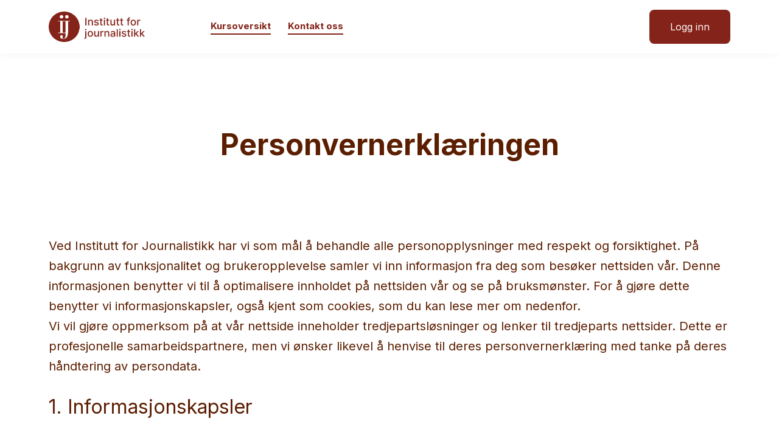

--- FILE ---
content_type: text/html;charset=UTF-8
request_url: https://kompetanse.ij.no/privacy
body_size: 52573
content:

<!DOCTYPE html>
<html lang="en">
    <head>
        
    <title>Privacy</title>


     <meta charset="UTF-8"> 
     <meta name="viewport" content="width=device-width, initial-scale=1"> 
     <meta name="author" content="Institutt for journalistikk"> 
     <meta name="twitter:card" content="summary_large_image"> 
     <meta name="twitter:site" content="@"> 
     <meta name="twitter:title" content="Privacy"> 
     <meta name="twitter:image" content="https://lwfiles.mycourse.app/institutt-for-journalistikk-public/edd038f1e78d0d3196b1bcdf22c6aebb.jpeg"> 
     <meta property="og:url" content="https://kompetanse.ij.no/privacy"> 
     <meta property="og:title" content="Privacy"> 
     <meta property="og:type" content="website"> 
     <meta property="og:image" content="https://lwfiles.mycourse.app/institutt-for-journalistikk-public/edd038f1e78d0d3196b1bcdf22c6aebb.jpeg"> 
     <meta property="og:site_name" content="Institutt for journalistikk"> 
     <meta property="article:publisher" content="https://www.facebook.com/IJ.kurs"> 
     <meta name="csrf-token" content="24492290ad8c5422b6d039bbc721f7e7223e1d39b0bd8a7f422d3285fd60074a"> 

    <link rel="canonical" href="https://kompetanse.ij.no/privacy"/>
		<link rel="icon" type="image/png" href="https://lwfiles.mycourse.app/institutt-for-journalistikk-public/8786d4bf6a7e4655fc4ecdebb7ebff4b.png">
		<link rel="apple-touch-icon" type="image/png" href="https://lwfiles.mycourse.app/institutt-for-journalistikk-public/8786d4bf6a7e4655fc4ecdebb7ebff4b.png">
		<script type='text/javascript'>var me=false;var environment='production';var imagePath='https://cdn.mycourse.app/v3.75.0';var server='//kompetanse.ij.no/api/';var fileServer='https://api.us-e2.learnworlds.com/';var api='https://api.us-e2.learnworlds.com/';var lw_client='6238195eaaa085ded5face62';var serverImg='https://lwfiles.mycourse.app/institutt-for-journalistikk-public/';var subscriptionMode=false;var paymentsURL='https://kompetanse.ij.no/payment?product_id=';var clientURL='//kompetanse.ij.no';var SITENAME='Institutt for journalistikk';var WHITELABEL=true;var WHITELABEL_SETTINGS='{"learn_more_admin_disabled":false,"learn_more_others_disabled":false}';var BILLING='C';var SITE_AFFILIATES={"active":false,"commissionRate":10,"cookieExpiration":30,"maturation":30,"selfRegister":true,"displayAffiliateCustomers":false,"displayAffiliateLeads":false,"products":[],"paymentMethods":["paypal"],"agreement":"","minAffiliateCommissionStatus":"mature","afterLoginNavigation":{"type":"dashboard","url":"","page":{"title":"Home","slug":"home"}}};var LWSettings={"deactive_components":{"ebook":false},"components_settings":{"dailynews":{"categories":false},"posts":{"tips":false,"livecode":false}}};var LWClient={"promotions":true,"bundles":true,"integrations":true,"advanced_integrations":true,"financial_gateways":true,"theming":true,"pages_templates":true,"pages_builder_starter":true,"pages_builder_advanced_templates":true,"course_unit_completion":true,"course_unit_navigation_sequential":true,"course_unit_navigation":true,"pages_builder":true,"instructors":25,"seat_managers":10,"affiliates":true,"affiliates_partial":true,"question_bank":true,"account_manager":true,"certifications":true,"import_assessment_from_xls":true,"advanced_analytics":true,"free_courses":true,"private_courses":true,"private_enroll":true,"interactive_video":true,"white_label":true,"gamification":true,"includes":true,"admins":true,"ebooks":true,"social":true,"multilanguage":true,"subscriptions":true,"videouploader":true,"api":true,"webhooks":true,"thank_you_page":true,"after_purchase_partial_settings":true,"after_purchase_settings":true,"pdf_watermark":true,"video_watermark":true,"video_transcript":true,"video_subtitles":true,"video_headings":true,"video_skin":true,"video_elements_basic":true,"video_elements_advanced":true,"video_thumbnail":true,"video_on_click_actions":true,"video_on_show_actions":true,"integration_zoom":true,"integration_webex":true,"integration_google_meet":true,"integration_teams":true,"integration_calendly":true,"integration_hubspot":true,"livesession_multiple_accounts":true,"scorm":true,"graded_scorm":true,"analytics_advanced_queries":true,"analytics_simple_queries":true,"custom_fonts":true,"custom_code_liquid_expressions":true,"mobile_app_submit":true,"file_assignment_course_unit":true,"popups":9223372036854775807,"user_login_permission":true,"site_flavor_export":true,"site_flavor_import":true,"site_templates":9223372036854775807,"report_scheduled_tasks_allowed":20,"bulk_actions":true,"import_users":true,"import_tags":true,"custom_auth_url":true,"new_assessment_marketing_form":true,"new_assessment_file_upload":true,"webcam_upload":true,"audio_upload":true,"saml":true,"openid":true,"user_roles_create_custom":true,"user_roles_segment":true,"user_impersonation":true,"user_roles_custom_roles_create_edit":9223372036854775807,"user_roles_predefined_roles_edit":true,"user_roles_assignable_user_roles":true,"user_roles_total_users_for_all_custom_roles":9223372036854775807,"automations":true,"user_groups":true,"user_groups_max_members":200,"nps":true,"qualification":true,"mobile_analytics":true,"signup_eligibility":true,"user_progress-mark-complete":true,"funnels":9223372036854775807,"tag_manager":true,"domain_rename":true,"mass_mails":true,"ai_reporting":true,"digital_credentials":true,"cross_school_resource_sharing":true,"same_school_resource_sharing_sync":true,"user_progress_matrix":true,"course_progress_matrix":true,"after_login_pages_based_on_user_tag":true,"assessments_video_response_time":40,"assessments_audio_response_time":120,"assessments_file_upload_size":20,"site_allowed_num_sso_settings":3,"referrals":true};var oauthInfo='lw_client=6238195eaaa085ded5face62&access_token=';var assetsPath='https://cdn.mycourse.app/v3.75.0/_cdnAssets';var PAGES_IN_TOPBAR=[];var currencySymbol='kr';var currencyCode='NOK';var currencySymbolPosition='RIGHT_SIGN_NO_SPACE';var currencyDecimalsSeparator=',';var currencyThousandsSeparator='';var currencyDecimalsNum='2';var currencyUseVedic=false;var SOCIAL_LOGINS=[];var ACTIVE_SSO_CONNECTIONS=[];var LW_AUTH_ENABLED=true;var SCHOOL_LOGO='edd038f1e78d0d3196b1bcdf22c6aebb.jpeg';var LOGIN_FORM_TEMPLATE='loginForm2';var LOGIN_FORM_IMAGE='babcb0589d9602626a1c0d82c4de6ed3.jpeg';var LWPackage='learning_center_299';var GATEWAYS=["stripe"];var COURSE_CONTINUE_SETTING=false;var MOBILE_SETTINGS={"mobile_logo":"","mobile_site_name":"","mobile_landing_page":null,"mobile_description":"Login to start learning","mobile_social_facebook_text":"Sign in with Facebook","mobile_social_twitter_text":"Sign in with Twitter","mobile_social_linkedin_text":"Sign in with Linkedin","mobile_social_google_text":"Sign in with Google","disabled_signup_alert_title":"Registration Disabled","disabled_signup_alert_text":"Please visit the school page from your browser in order to register and then use the app to access your courses.","disabled_signup_label_translation":"Registration is unavailable while using the app","mobile_signup":false,"mobile_social_display":false,"mobile_display_free_courses":false,"mobile_display_paid_courses":false,"mobile_allow_purchase":false};var DP_SETTINGS={"type":"custom","cookies":false,"marketing":true,"email":true,"deletion_request":true,"rejectall":false,"guest_cookies_upd":false};var WEGLOT_ACTIVE=false;var DP_EU=false;var SITE_DISABLE_SIGNUP=false;var SITE_TRIGGER_USER_SIGNUP_ELIGIBILITY_CHECK=false;var ACTIVE_SITE_TEMPLATE='62381a8919fb0047b2633214';var SITE_SOCIAL_FACEBOOK='https://www.facebook.com/IJ.kurs';var SITE_SOCIAL_TWITTER='';var SITE_SOCIAL_INSTAGRAM='https://www.instagram.com/instituttforjournalistikk/?hl=en';var SITE_SOCIAL_YOUTUBE='';var SITE_SOCIAL_LINKEDIN='https://www.linkedin.com/company/ij-institutt-for-journalistikk/';var SITE_SOCIAL_PINTEREST='';var SITE_DISABLED_APPS=false;var USER_CUSTOM_FIELDS=[{"active":false,"required":true,"name":"Fornavn og etternavn","signup_name":"Fornavn og etternavn","type":"text","key":"cf_name","autotag":false,"icon_id":"nameIcon","icon_class":"","user_value":null,"placeholder":"Skriv inn fornavn og etternavn","rows":3,"maxLength":100,"enable_validation":false,"constraint_rule":"custom","validation_regex":"\/\/","validation_fail_message":"","checkbox_label":null},{"active":false,"required":true,"name":"Postnummer","signup_name":"Postnummer","type":"text","key":"cf_postalcode","autotag":false,"icon_id":"nameIcon","icon_class":"","user_value":null,"placeholder":null,"rows":3,"maxLength":"4","enable_validation":true,"constraint_rule":"numbers","validation_regex":"\/^[0-9]*$\/","validation_fail_message":"M\u00e5 v\u00e6re tall","checkbox_label":null},{"active":false,"required":true,"name":"Poststed","signup_name":"Poststed","type":"text","key":"cf_city","autotag":false,"icon_id":"nameIcon","icon_class":"","user_value":null,"placeholder":null,"rows":3,"maxLength":100,"enable_validation":false,"constraint_rule":"custom","validation_regex":"\/\/","validation_fail_message":"","checkbox_label":null},{"active":true,"required":true,"name":"Telefonnummer","signup_name":"Telefonnummer","type":"text","key":"cf_phone","autotag":false,"icon_id":"nameIcon","icon_class":"","user_value":null,"placeholder":"Skriv inn nummer","rows":3,"maxLength":"8","enable_validation":false,"constraint_rule":"custom","validation_regex":"\/\/","validation_fail_message":"","checkbox_label":null},{"active":true,"required":true,"name":"Arbeidsgiver","signup_name":"Arbeidsgiver","type":"text","key":"cf_arbeidsgiver","autotag":false,"icon_id":"nameIcon","icon_class":"","user_value":null,"placeholder":"Navn p\u00e5 arbeidsgiver","rows":3,"maxLength":100,"enable_validation":false,"constraint_rule":"custom","validation_regex":"\/\/","validation_fail_message":"","checkbox_label":null},{"active":true,"required":true,"name":"Stillingstittel","signup_name":"Stillingstittel","type":"text","key":"cf_stillingstittel","autotag":false,"icon_id":"nameIcon","icon_class":"","user_value":null,"placeholder":"Skriv inn stillingstittel","rows":3,"maxLength":100,"enable_validation":false,"constraint_rule":"custom","validation_regex":"\/\/","validation_fail_message":"","checkbox_label":null}];var USER_SIGNUP_FIELDS=[{"active":true,"required":true,"type":"text","name":"username","order":"10","translationKey":"common.sign_up_what_name","placeholderTranslationKey":"common.sign_up_name"},{"active":true,"required":true,"type":"email","name":"email","order":"20","translationKey":"common.sign_up_what_email","placeholderTranslationKey":"common.sign_up_email"},{"active":true,"required":true,"type":"password","name":"password","order":"30","translationKey":"common.sign_up_what_password","placeholderTranslationKey":"common.sign_up_password"},{"active":true,"required":true,"type":"password_confirm","name":"password_confirm","order":"35","translationKey":"common.sign_up_what_password","placeholderTranslationKey":"common.sign_up_password"},{"active":true,"required":false,"name":"optin","order":"160","translationKey":"common.sign_up_optin","type":"checkbox"},{"active":true,"required":true,"name":"terms","order":"170","translationKey":"common.sign_up_termsaccept","link":"\/terms","translationKeyLink":"common.sign_up_terms","type":"terms"},{"active":true,"required":true,"name":"Telefonnummer","signup_name":"Telefonnummer","type":"text","key":"cf_phone","autotag":false,"icon_id":"nameIcon","icon_class":"","user_value":null,"placeholder":"Skriv inn nummer","rows":3,"maxLength":"8","enable_validation":false,"constraint_rule":"custom","validation_regex":"\/\/","validation_fail_message":"","checkbox_label":null,"translationKey":"","customField":true},{"active":true,"required":true,"name":"Arbeidsgiver","signup_name":"Arbeidsgiver","type":"text","key":"cf_arbeidsgiver","autotag":false,"icon_id":"nameIcon","icon_class":"","user_value":null,"placeholder":"Navn p\u00e5 arbeidsgiver","rows":3,"maxLength":100,"enable_validation":false,"constraint_rule":"custom","validation_regex":"\/\/","validation_fail_message":"","checkbox_label":null,"translationKey":"","customField":true},{"active":true,"required":true,"name":"Stillingstittel","signup_name":"Stillingstittel","type":"text","key":"cf_stillingstittel","autotag":false,"icon_id":"nameIcon","icon_class":"","user_value":null,"placeholder":"Skriv inn stillingstittel","rows":3,"maxLength":100,"enable_validation":false,"constraint_rule":"custom","validation_regex":"\/\/","validation_fail_message":"","checkbox_label":null,"translationKey":"","customField":true}];var STYLES_CUSTOM_FONTS=[];var INVOICE_ADDITIONAL=false;var INVOICE_ADDITIONAL_REQUIRED=false;var INVOICE_ADDITIONAL_AUTOFILLED=true;var INVOICE_ADDITIONAL_LABEL=false;var INVOICE_ADDITIONAL_TITLE=false;var FINANCIAL_BILLING_INFO={"active":true,"locked":{"bf_name":{"values":{"active":true,"required":true},"disable":{"active":true,"required":true},"integrations":["stripe"]},"bf_address":{"values":{"active":true,"required":true},"disable":{"active":true,"required":true},"integrations":["stripe"]},"bf_country":{"values":{"active":true,"required":true},"disable":{"active":true,"required":true},"integrations":["stripe"]},"bf_postalcode":{"values":{"active":true,"required":true},"disable":{"active":true,"required":true},"integrations":["stripe"]},"bf_city":{"values":{"active":true},"disable":{"active":true},"integrations":["stripe"]},"bf_brazilian_tax_id":{"values":{"active":true},"disable":{"active":true},"integrations":["stripe"]},"bf_brazilian_states":{"values":{"active":true},"disable":{"active":true},"integrations":["stripe"]}},"standard_enabled":true,"standard":[{"active":true,"required":true,"name":"Navn og etternavn","signup_name":null,"type":"text","key":"bf_name","icon_id":"nameIcon","icon_class":"","user_value":null,"placeholder":"Skriv inn navnet ditt her","enable_validation":false,"constraint_rule":"custom","validation_regex":"\/\/","validation_fail_message":"","checkbox_label":null,"isFullWidth":false,"autotag":false,"rows":3,"maxLength":100},{"active":true,"required":true,"name":"Adresse","signup_name":null,"type":"text","key":"bf_address","icon_id":"nameIcon","icon_class":"","user_value":null,"placeholder":null,"enable_validation":false,"constraint_rule":"custom","validation_regex":"\/\/","validation_fail_message":"","checkbox_label":null,"isFullWidth":false,"autotag":false,"rows":3,"maxLength":100},{"active":true,"required":true,"name":"By","signup_name":null,"type":"text","key":"bf_city","icon_id":"nameIcon","icon_class":"","user_value":null,"placeholder":null,"enable_validation":false,"constraint_rule":"custom","validation_regex":"\/\/","validation_fail_message":"","checkbox_label":null,"isFullWidth":false,"autotag":false,"rows":3,"maxLength":100},{"active":true,"required":true,"name":"Postkode","signup_name":null,"type":"text","key":"bf_postalcode","icon_id":"nameIcon","icon_class":"","user_value":null,"placeholder":null,"enable_validation":false,"constraint_rule":"custom","validation_regex":"\/\/","validation_fail_message":"","checkbox_label":null,"isFullWidth":false,"autotag":false,"rows":3,"maxLength":100},{"active":true,"required":true,"name":"Land","signup_name":null,"type":"dropdown","key":"bf_country","icon_id":"nameIcon","icon_class":"","user_value":null,"placeholder":null,"enable_validation":false,"constraint_rule":"custom","validation_regex":"\/\/","validation_fail_message":"","checkbox_label":null,"isFullWidth":false,"options":[{"field_name":"Afghanistan","field_value":"AF"},{"field_name":"\u00c5land Islands","field_value":"AX"},{"field_name":"Albania","field_value":"AL"},{"field_name":"Algeria","field_value":"DZ"},{"field_name":"American Samoa","field_value":"AS"},{"field_name":"Andorra","field_value":"AD"},{"field_name":"Angola","field_value":"AO"},{"field_name":"Anguilla","field_value":"AI"},{"field_name":"Antarctica","field_value":"AQ"},{"field_name":"Antigua and Barbuda","field_value":"AG"},{"field_name":"Argentina","field_value":"AR"},{"field_name":"Armenia","field_value":"AM"},{"field_name":"Aruba","field_value":"AW"},{"field_name":"Australia","field_value":"AU"},{"field_name":"Austria","field_value":"AT"},{"field_name":"Azerbaijan","field_value":"AZ"},{"field_name":"Bahamas","field_value":"BS"},{"field_name":"Bahrain","field_value":"BH"},{"field_name":"Bangladesh","field_value":"BD"},{"field_name":"Barbados","field_value":"BB"},{"field_name":"Belarus","field_value":"BY"},{"field_name":"Belgium","field_value":"BE"},{"field_name":"Belize","field_value":"BZ"},{"field_name":"Benin","field_value":"BJ"},{"field_name":"Bermuda","field_value":"BM"},{"field_name":"Bhutan","field_value":"BT"},{"field_name":"Bolivia, Plurinational State of","field_value":"BO"},{"field_name":"Bonaire, Sint Eustatius and Saba","field_value":"BQ"},{"field_name":"Bosnia and Herzegovina","field_value":"BA"},{"field_name":"Botswana","field_value":"BW"},{"field_name":"Bouvet Island","field_value":"BV"},{"field_name":"Brazil","field_value":"BR"},{"field_name":"British Indian Ocean Territory","field_value":"IO"},{"field_name":"Brunei Darussalam","field_value":"BN"},{"field_name":"Bulgaria","field_value":"BG"},{"field_name":"Burkina Faso","field_value":"BF"},{"field_name":"Burundi","field_value":"BI"},{"field_name":"Cambodia","field_value":"KH"},{"field_name":"Cameroon","field_value":"CM"},{"field_name":"Canada","field_value":"CA"},{"field_name":"Cape Verde","field_value":"CV"},{"field_name":"Cayman Islands","field_value":"KY"},{"field_name":"Central African Republic","field_value":"CF"},{"field_name":"Chad","field_value":"TD"},{"field_name":"Chile","field_value":"CL"},{"field_name":"China","field_value":"CN"},{"field_name":"Christmas Island","field_value":"CX"},{"field_name":"Cocos (Keeling) Islands","field_value":"CC"},{"field_name":"Colombia","field_value":"CO"},{"field_name":"Comoros","field_value":"KM"},{"field_name":"Congo","field_value":"CG"},{"field_name":"Congo, the Democratic Republic of the","field_value":"CD"},{"field_name":"Cook Islands","field_value":"CK"},{"field_name":"Costa Rica","field_value":"CR"},{"field_name":"C\u00f4te d'Ivoire","field_value":"CI"},{"field_name":"Croatia","field_value":"HR"},{"field_name":"Cuba","field_value":"CU"},{"field_name":"Cura\u00e7ao","field_value":"CW"},{"field_name":"Cyprus","field_value":"CY"},{"field_name":"Czech Republic","field_value":"CZ"},{"field_name":"Denmark","field_value":"DK"},{"field_name":"Djibouti","field_value":"DJ"},{"field_name":"Dominica","field_value":"DM"},{"field_name":"Dominican Republic","field_value":"DO"},{"field_name":"Ecuador","field_value":"EC"},{"field_name":"Egypt","field_value":"EG"},{"field_name":"El Salvador","field_value":"SV"},{"field_name":"Equatorial Guinea","field_value":"GQ"},{"field_name":"Eritrea","field_value":"ER"},{"field_name":"Estonia","field_value":"EE"},{"field_name":"Ethiopia","field_value":"ET"},{"field_name":"Falkland Islands (Malvinas)","field_value":"FK"},{"field_name":"Faroe Islands","field_value":"FO"},{"field_name":"Fiji","field_value":"FJ"},{"field_name":"Finland","field_value":"FI"},{"field_name":"France","field_value":"FR"},{"field_name":"French Guiana","field_value":"GF"},{"field_name":"French Polynesia","field_value":"PF"},{"field_name":"French Southern Territories","field_value":"TF"},{"field_name":"Gabon","field_value":"GA"},{"field_name":"Gambia","field_value":"GM"},{"field_name":"Georgia","field_value":"GE"},{"field_name":"Germany","field_value":"DE"},{"field_name":"Ghana","field_value":"GH"},{"field_name":"Gibraltar","field_value":"GI"},{"field_name":"Greece","field_value":"GR"},{"field_name":"Greenland","field_value":"GL"},{"field_name":"Grenada","field_value":"GD"},{"field_name":"Guadeloupe","field_value":"GP"},{"field_name":"Guam","field_value":"GU"},{"field_name":"Guatemala","field_value":"GT"},{"field_name":"Guernsey","field_value":"GG"},{"field_name":"Guinea","field_value":"GN"},{"field_name":"Guinea-Bissau","field_value":"GW"},{"field_name":"Guyana","field_value":"GY"},{"field_name":"Haiti","field_value":"HT"},{"field_name":"Heard Island and McDonald Islands","field_value":"HM"},{"field_name":"Holy See (Vatican City State)","field_value":"VA"},{"field_name":"Honduras","field_value":"HN"},{"field_name":"Hong Kong","field_value":"HK"},{"field_name":"Hungary","field_value":"HU"},{"field_name":"Iceland","field_value":"IS"},{"field_name":"India","field_value":"IN"},{"field_name":"Indonesia","field_value":"ID"},{"field_name":"Iran, Islamic Republic of","field_value":"IR"},{"field_name":"Iraq","field_value":"IQ"},{"field_name":"Ireland","field_value":"IE"},{"field_name":"Isle of Man","field_value":"IM"},{"field_name":"Israel","field_value":"IL"},{"field_name":"Italy","field_value":"IT"},{"field_name":"Jamaica","field_value":"JM"},{"field_name":"Japan","field_value":"JP"},{"field_name":"Jersey","field_value":"JE"},{"field_name":"Jordan","field_value":"JO"},{"field_name":"Kazakhstan","field_value":"KZ"},{"field_name":"Kenya","field_value":"KE"},{"field_name":"Kiribati","field_value":"KI"},{"field_name":"Korea, Democratic People's Republic of","field_value":"KP"},{"field_name":"Korea, Republic of","field_value":"KR"},{"field_name":"Kuwait","field_value":"KW"},{"field_name":"Kyrgyzstan","field_value":"KG"},{"field_name":"Lao People's Democratic Republic","field_value":"LA"},{"field_name":"Latvia","field_value":"LV"},{"field_name":"Lebanon","field_value":"LB"},{"field_name":"Lesotho","field_value":"LS"},{"field_name":"Liberia","field_value":"LR"},{"field_name":"Libya","field_value":"LY"},{"field_name":"Liechtenstein","field_value":"LI"},{"field_name":"Lithuania","field_value":"LT"},{"field_name":"Luxembourg","field_value":"LU"},{"field_name":"Macao","field_value":"MO"},{"field_name":"Macedonia, the former Yugoslav Republic of","field_value":"MK"},{"field_name":"Madagascar","field_value":"MG"},{"field_name":"Malawi","field_value":"MW"},{"field_name":"Malaysia","field_value":"MY"},{"field_name":"Maldives","field_value":"MV"},{"field_name":"Mali","field_value":"ML"},{"field_name":"Malta","field_value":"MT"},{"field_name":"Marshall Islands","field_value":"MH"},{"field_name":"Martinique","field_value":"MQ"},{"field_name":"Mauritania","field_value":"MR"},{"field_name":"Mauritius","field_value":"MU"},{"field_name":"Mayotte","field_value":"YT"},{"field_name":"Mexico","field_value":"MX"},{"field_name":"Micronesia, Federated States of","field_value":"FM"},{"field_name":"Moldova, Republic of","field_value":"MD"},{"field_name":"Monaco","field_value":"MC"},{"field_name":"Mongolia","field_value":"MN"},{"field_name":"Montenegro","field_value":"ME"},{"field_name":"Montserrat","field_value":"MS"},{"field_name":"Morocco","field_value":"MA"},{"field_name":"Mozambique","field_value":"MZ"},{"field_name":"Myanmar","field_value":"MM"},{"field_name":"Namibia","field_value":"NA"},{"field_name":"Nauru","field_value":"NR"},{"field_name":"Nepal","field_value":"NP"},{"field_name":"Netherlands","field_value":"NL"},{"field_name":"New Caledonia","field_value":"NC"},{"field_name":"New Zealand","field_value":"NZ"},{"field_name":"Nicaragua","field_value":"NI"},{"field_name":"Niger","field_value":"NE"},{"field_name":"Nigeria","field_value":"NG"},{"field_name":"Niue","field_value":"NU"},{"field_name":"Norfolk Island","field_value":"NF"},{"field_name":"Northern Mariana Islands","field_value":"MP"},{"field_name":"Norway","field_value":"NO"},{"field_name":"Oman","field_value":"OM"},{"field_name":"Pakistan","field_value":"PK"},{"field_name":"Palau","field_value":"PW"},{"field_name":"Palestinian Territory, Occupied","field_value":"PS"},{"field_name":"Panama","field_value":"PA"},{"field_name":"Papua New Guinea","field_value":"PG"},{"field_name":"Paraguay","field_value":"PY"},{"field_name":"Peru","field_value":"PE"},{"field_name":"Philippines","field_value":"PH"},{"field_name":"Pitcairn","field_value":"PN"},{"field_name":"Poland","field_value":"PL"},{"field_name":"Portugal","field_value":"PT"},{"field_name":"Puerto Rico","field_value":"PR"},{"field_name":"Qatar","field_value":"QA"},{"field_name":"R\u00e9union","field_value":"RE"},{"field_name":"Romania","field_value":"RO"},{"field_name":"Russian Federation","field_value":"RU"},{"field_name":"Rwanda","field_value":"RW"},{"field_name":"Saint Barth\u00e9lemy","field_value":"BL"},{"field_name":"Saint Helena, Ascension and Tristan da Cunha","field_value":"SH"},{"field_name":"Saint Kitts and Nevis","field_value":"KN"},{"field_name":"Saint Lucia","field_value":"LC"},{"field_name":"Saint Martin (French part)","field_value":"MF"},{"field_name":"Saint Pierre and Miquelon","field_value":"PM"},{"field_name":"Saint Vincent and the Grenadines","field_value":"VC"},{"field_name":"Samoa","field_value":"WS"},{"field_name":"San Marino","field_value":"SM"},{"field_name":"Sao Tome and Principe","field_value":"ST"},{"field_name":"Saudi Arabia","field_value":"SA"},{"field_name":"Senegal","field_value":"SN"},{"field_name":"Serbia","field_value":"RS"},{"field_name":"Seychelles","field_value":"SC"},{"field_name":"Sierra Leone","field_value":"SL"},{"field_name":"Singapore","field_value":"SG"},{"field_name":"Sint Maarten (Dutch part)","field_value":"SX"},{"field_name":"Slovakia","field_value":"SK"},{"field_name":"Slovenia","field_value":"SI"},{"field_name":"Solomon Islands","field_value":"SB"},{"field_name":"Somalia","field_value":"SO"},{"field_name":"South Africa","field_value":"ZA"},{"field_name":"South Georgia and the South Sandwich Islands","field_value":"GS"},{"field_name":"South Sudan","field_value":"SS"},{"field_name":"Spain","field_value":"ES"},{"field_name":"Sri Lanka","field_value":"LK"},{"field_name":"Sudan","field_value":"SD"},{"field_name":"Suriname","field_value":"SR"},{"field_name":"Svalbard and Jan Mayen","field_value":"SJ"},{"field_name":"Swaziland","field_value":"SZ"},{"field_name":"Sweden","field_value":"SE"},{"field_name":"Switzerland","field_value":"CH"},{"field_name":"Syrian Arab Republic","field_value":"SY"},{"field_name":"Taiwan","field_value":"TW"},{"field_name":"Tajikistan","field_value":"TJ"},{"field_name":"Tanzania, United Republic of","field_value":"TZ"},{"field_name":"Thailand","field_value":"TH"},{"field_name":"Timor-Leste","field_value":"TL"},{"field_name":"Togo","field_value":"TG"},{"field_name":"Tokelau","field_value":"TK"},{"field_name":"Tonga","field_value":"TO"},{"field_name":"Trinidad and Tobago","field_value":"TT"},{"field_name":"Tunisia","field_value":"TN"},{"field_name":"Turkey","field_value":"TR"},{"field_name":"Turkmenistan","field_value":"TM"},{"field_name":"Turks and Caicos Islands","field_value":"TC"},{"field_name":"Tuvalu","field_value":"TV"},{"field_name":"Uganda","field_value":"UG"},{"field_name":"Ukraine","field_value":"UA"},{"field_name":"United Arab Emirates","field_value":"AE"},{"field_name":"United Kingdom","field_value":"GB"},{"field_name":"United States","field_value":"US"},{"field_name":"United States Minor Outlying Islands","field_value":"UM"},{"field_name":"Uruguay","field_value":"UY"},{"field_name":"Uzbekistan","field_value":"UZ"},{"field_name":"Vanuatu","field_value":"VU"},{"field_name":"Venezuela, Bolivarian Republic of","field_value":"VE"},{"field_name":"Viet Nam","field_value":"VN"},{"field_name":"Virgin Islands, British","field_value":"VG"},{"field_name":"Virgin Islands, U.S.","field_value":"VI"},{"field_name":"Wallis and Futuna","field_value":"WF"},{"field_name":"Western Sahara","field_value":"EH"},{"field_name":"Yemen","field_value":"YE"},{"field_name":"Zambia","field_value":"ZM"},{"field_name":"Zimbabwe","field_value":"ZW"}],"autotag":false,"rows":3,"maxLength":100},{"active":false,"required":false,"name":"Business TAX ID","signup_name":null,"type":"text","key":"bf_taxid","icon_id":"nameIcon","icon_class":"","user_value":null,"placeholder":null,"enable_validation":false,"constraint_rule":"custom","validation_regex":"\/\/","validation_fail_message":"","checkbox_label":null,"isFullWidth":false}],"boleto":[{"active":true,"required":false,"name":"Brazilian Tax ID","signup_name":null,"type":"text","key":"bf_brazilian_tax_id","icon_id":"nameIcon","icon_class":"","user_value":null,"placeholder":null,"enable_validation":true,"constraint_rule":"custom","validation_regex":"\/^([0-9]{3}|[0-9]{2}).[0-9]{3}.[0-9]{3}([-][0-9]{2}|(\/([0-9]{4}\\-([0-9]{2}))))$\/","validation_fail_message":"Invalid Tax id format. Example 000.000.000-00 or 00.000.000\/0000-00","checkbox_label":null,"isFullWidth":false},{"active":true,"required":false,"name":"Brazilian State","signup_name":null,"type":"dropdown","key":"bf_brazilian_states","icon_id":"nameIcon","icon_class":"","user_value":null,"placeholder":null,"enable_validation":false,"constraint_rule":"custom","validation_regex":"\/\/","validation_fail_message":"","checkbox_label":null,"isFullWidth":false,"options":[{"field_name":"Acre","field_value":"AC"},{"field_name":"Alagoas","field_value":"AL"},{"field_name":"Amap\u00e1","field_value":"AP"},{"field_name":"Amazonas","field_value":"AM"},{"field_name":"Bahia","field_value":"BA"},{"field_name":"Cear\u00e1","field_value":"CE"},{"field_name":"Distrito Federal","field_value":"DF"},{"field_name":"Esp\u00edrito Santo","field_value":"ES"},{"field_name":"Goi\u00e1s","field_value":"GO"},{"field_name":"Maranh\u00e3o","field_value":"MA"},{"field_name":"Mato Grosso","field_value":"MT"},{"field_name":"Mato Grosso do Sul","field_value":"MS"},{"field_name":"Minas Gerais","field_value":"MG"},{"field_name":"Par\u00e1","field_value":"PA"},{"field_name":"Para\u00edba","field_value":"PB"},{"field_name":"Paran\u00e1","field_value":"PR"},{"field_name":"Pernambuco","field_value":"PE"},{"field_name":"Piau\u00ed","field_value":"PI"},{"field_name":"Rio de Janeiro","field_value":"RJ"},{"field_name":"Rio Grande do Norte","field_value":"RN"},{"field_name":"Rio Grande do Sul","field_value":"RS"},{"field_name":"Rond\u00f4nia","field_value":"RO"},{"field_name":"Roraima","field_value":"RR"},{"field_name":"Santa Catarina","field_value":"SC"},{"field_name":"S\u00e3o Paulo","field_value":"SP"},{"field_name":"Sergipe","field_value":"SE"},{"field_name":"Tocantins","field_value":"TO"}]}],"boleto_enabled":false,"fields":[{"active":true,"required":true,"name":"E-post","signup_name":null,"type":"text","key":"bf_epost","autotag":false,"icon_id":"nameIcon","icon_class":"","user_value":null,"placeholder":null,"rows":3,"maxLength":100,"enable_validation":false,"constraint_rule":"custom","validation_regex":"\/\/","validation_fail_message":"","checkbox_label":null}]};var TAX_SERVICE={"name":"Tax","enabled":true,"has_billing_details":false,"has_checkout_tax_analysis":false,"has_stripe_tax_rates":false,"has_invoice_preview":true,"has_business_tax_validation":false,"throws_errors":false};var STRIPE_ACCOUNT_COUNTRY='NO';var STRIPE_CONNECT_ACCOUNT_ID='acct_1M2tUjGotu9HP4Kw';var ACTIVE_STRIPE_SOURCE_PAYMENT_METHODS=[];var FINANCIAL_STRIPE_BILLING_ADDRESS=false;var FINANCIAL_STRIPE_DISABLE_LINK=false;var FINANCIAL_STRIPE_VAT=false;var FINANCIAL_TERMS=true;var SCHOOL_SUPPORT={"teacher":null,"tech":null};var currentSiteTemplateStyles={"typography":{"*":{"fontFamily":"Barlow"},"learnworlds-heading-large":{"fontFamily":"Inter","fontWeight":"normal","fontSize":64,"opacity":1,"letterSpacing":"0","lineHeight":"1.2","textTransform":"none"},"learnworlds-heading-normal":{"fontFamily":"Inter","fontWeight":"bold","fontSize":48,"opacity":"1","letterSpacing":"0","lineHeight":1.25,"textTransform":"none"},"learnworlds-heading-small":{"fontFamily":"Inter","fontWeight":"normal","fontSize":32,"letterSpacing":"0","lineHeight":1.25,"textTransform":"none"},"learnworlds-subheading-large":{"fontFamily":"Inter","fontWeight":"normal","fontSize":44,"letterSpacing":"0","lineHeight":1.3,"textTransform":"none"},"learnworlds-subheading-normal":{"fontFamily":"Inter","fontWeight":"normal","fontSize":36,"letterSpacing":"0","lineHeight":1.35,"textTransform":"none"},"learnworlds-subheading-small":{"fontFamily":"Inter","fontWeight":"normal","fontSize":28,"letterSpacing":"0","lineHeight":1.35,"textTransform":"none"},"learnworlds-heading3-large":{"fontFamily":"Inter","fontWeight":"normal","fontSize":38,"letterSpacing":"0","lineHeight":1.4,"textTransform":"none"},"learnworlds-heading3-normal":{"fontFamily":"Inter","fontWeight":"normal","fontSize":32,"letterSpacing":"0","lineHeight":1.4,"textTransform":"none"},"learnworlds-heading3-small":{"fontFamily":"Inter","fontWeight":"normal","fontSize":23,"letterSpacing":"0","lineHeight":1.4,"textTransform":"none"},"learnworlds-heading4-large":{"fontFamily":"Inter","fontWeight":"normal","fontSize":22,"letterSpacing":"0","lineHeight":1.55,"textTransform":"none"},"learnworlds-heading4-normal":{"fontFamily":"Inter","fontWeight":"normal","fontSize":18,"letterSpacing":"0","lineHeight":1.55,"textTransform":"none"},"learnworlds-heading4-small":{"fontFamily":"Inter","fontWeight":"normal","fontSize":20,"letterSpacing":"0","lineHeight":1.5,"textTransform":"none"},"learnworlds-main-text-huge":{"fontFamily":"Inter","fontWeight":"bold","fontSize":32,"letterSpacing":"0","lineHeight":1.25,"textTransform":"none"},"learnworlds-main-text-very-large":{"fontFamily":"Inter","fontSize":24,"fontWeight":"normal","letterSpacing":"0","lineHeight":1.35,"textTransform":"none"},"learnworlds-main-text-large":{"fontFamily":"Inter","fontSize":20,"fontWeight":"normal","letterSpacing":"0","lineHeight":1.6,"textTransform":"none"},"learnworlds-main-text-normal":{"fontFamily":"Inter","fontWeight":"normal","fontSize":20,"letterSpacing":"0","lineHeight":1.65,"textTransform":"none"},"learnworlds-main-text-small":{"fontFamily":"Inter","fontSize":18,"fontWeight":"normal","letterSpacing":"0","lineHeight":1.65,"textTransform":"none"},"learnworlds-main-text-very-small":{"fontFamily":"Inter","fontSize":16,"fontWeight":"normal","letterSpacing":"0","lineHeight":1.7,"textTransform":"none"},"learnworlds-main-text-tiny":{"fontFamily":"Inter","fontSize":14,"fontWeight":"normal","letterSpacing":"0","lineHeight":1.7,"textTransform":"none"},"learnworlds-overline-text":{"fontFamily":"Inter","fontWeight":"normal","fontSize":16,"letterSpacing":"0.1","lineHeight":"1.55","textTransform":"uppercase"},"learnworlds-quote-text":{"fontFamily":"Inter","fontSize":32,"fontWeight":"normal","letterSpacing":"0","lineHeight":"1.55","textTransform":"none"},"learnworlds-size-small":{"paddingBottom":70,"paddingTop":70},"learnworlds-size-normal":{"paddingBottom":120,"paddingTop":120},"learnworlds-size-large":{"paddingBottom":180,"paddingTop":180},"learnworlds-size-extra-large":{"paddingBottom":220,"paddingTop":220}},"input":{"learnworlds-button-large":{"fontFamily":"Inter","fontWeight":"normal","fontSize":18,"letterSpacing":"0","textTransform":"none","borderRadius":8,"paddingTop":16,"paddingRight":32,"paddingBottom":16,"paddingLeft":32},"learnworlds-button-normal":{"fontFamily":"Inter","fontWeight":"normal","fontSize":18,"letterSpacing":"0","textTransform":"none","borderRadius":8,"paddingTop":16,"paddingRight":32,"paddingBottom":16,"paddingLeft":32},"learnworlds-button-small":{"fontFamily":"Inter","fontWeight":"normal","fontSize":16,"letterSpacing":"0","textTransform":"none","borderRadius":8,"paddingTop":16,"paddingRight":32,"paddingBottom":16,"paddingLeft":32},"learnworlds-input-large":{"fontFamily":"Inter","fontWeight":"normal","fontSize":18,"letterSpacing":"0","textTransform":"none","borderRadius":8,"paddingTop":16,"paddingRight":32,"paddingBottom":16,"paddingLeft":32},"learnworlds-input-normal":{"fontFamily":"Inter","fontWeight":"normal","fontSize":18,"letterSpacing":"0","textTransform":"none","borderRadius":8,"paddingTop":16,"paddingRight":32,"paddingBottom":16,"paddingLeft":32},"learnworlds-input-small":{"fontFamily":"Inter","fontWeight":"normal","fontSize":16,"letterSpacing":"0","textTransform":"none","borderRadius":8,"paddingTop":16,"paddingRight":32,"paddingBottom":16,"paddingLeft":32}},"colors":{"lw-brand-bg":{"color":"#842319","textType":"light","lessVars":{"brand-color":"#842319","text-over-brandbg-color":"@light-text-color"}},"lw-dark-bg":{"color":"#F4D8CC","textType":"dark","lessVars":{"dark-bg-color":"#F4D8CC","text-over-darkbg-color":"@dark-text-color"}},"lw-light-bg":{"color":"#FFFFFF","textType":"dark","lessVars":{"light-bg-color":"#FFFFFF","text-over-lightbg-color":"@dark-text-color"}},"lw-brand-accent1-bg":{"color":"#842319","textType":"light","lessVars":{"brand-accent1-color":"#842319","text-over-brandaccent1bg-color":"@light-text-color"}},"lw-brand-accent2-bg":{"color":"#F4D8CC","textType":"dark","lessVars":{"brand-accent2-color":"#F4D8CC","text-over-brandaccent2bg-color":"@dark-text-color"}},"lw-light-text":{"color":"#FDF7F5","lessVars":{"lw-light-text":"#ffffff","light-text-color":"#FDF7F5"}},"lw-dark-text":{"color":"#5C1E01","lessVars":{"lw-dark-text":"#18364A","dark-text-color":"#5C1E01"}},"lw-body-bg":{"color":"#FFFFFF","textType":"dark","lessVars":{"body-bg":"#ffffff","body-bg-color":"#FFFFFF","text-over-bodybg-color":"@dark-text-color"}},"lw-link-text":{"color":"#FFFFFF","lessVars":{"link-text-color":"#FFFFFF"}}},"fonts":["Inter","Inter"]};var admins_commission=false;var assessments_video_response_time=40;var assessments_audio_response_time=120;var assessments_file_upload_size=20;var COMPANION_URL='https://medialibrary.mycourse.app';var dateFormat={"short":"DD MMM YYYY","shortWithTime":"DD MMM YYYY HH:mm","long":"D MMMM, YYYY","longWithTime":"D MMMM, YYYY HH:mm"};var site_enable_contextual_cookies=false;var SITE_PASSWORD_SETTINGS={"has_unmask_enabled":true,"has_confirm_enabled":true,"minimum_characters":"6","maximum_characters":"50","check_uppercase":false,"check_lowercase":false,"check_digit":false,"check_special_chars":false};var userImpersonation=false;var activeSiteTemplate='62381a8919fb0047b2633214';</script>
		<script type='text/javascript'>var pageState={"id":"62381a8919fb0047b2633221","slug":"privacy","pageSource":null,"sections":{"section_1600711270148_5":{"sectionType":"section","sectionId":"section_1600711270148_5","styles":{"desktop":{"#section_1600711270148_5":[]}},"anchor":"","videoMediaData":{"params":{"autoplay":true,"mute":true,"loop":false,"popup":false}},"embedMediaData":null,"imageMediaData":null,"selectedMedia":null,"version":"v1","responsiveHeightClass":{"desktop":"","tablet-portrait":"","tablet-landscape":"","smartphone-portrait":"","smartphone-landscape":""},"responsiveAlignmentClass":{"desktop":"","tablet-portrait":"","tablet-landscape":"","smartphone-portrait":"","smartphone-landscape":""},"itemVisibilitySettings":null,"svgMediaData":null,"itemVisibilityStartTime":null,"itemVisibilityEndTime":null},"section_1592326580275_147":{"sectionType":"section","sectionId":"section_1592326580275_147","styles":{"desktop":{"#section_1592326580275_147":{"paddingTop":"0px"}}},"anchor":"","videoMediaData":{"params":{"autoplay":true,"mute":true,"loop":false,"popup":false}},"imageMediaData":null,"embedMediaData":null,"selectedMedia":"","version":"v1","responsiveHeightClass":{"desktop":"","tablet-portrait":"","tablet-landscape":"","smartphone-portrait":"","smartphone-landscape":""},"responsiveAlignmentClass":{"desktop":"","tablet-portrait":"","tablet-landscape":"","smartphone-portrait":"","smartphone-landscape":""},"itemVisibilitySettings":null,"svgMediaData":null,"itemVisibilityStartTime":null,"itemVisibilityEndTime":null}},"elements":{"el_1600711270817_14":{"elementType":"column-wrapper","elementId":"el_1600711270817_14","styles":null,"linkData":[],"responsiveAlignmentClass":{"desktop":"","tablet-portrait":"","tablet-landscape":"","smartphone-portrait":"","smartphone-landscape":""},"itemVisibilitySettings":null,"responsiveColumnGutterClass":{"desktop":"","tablet-portrait":"","tablet-landscape":"","smartphone-portrait":"","smartphone-landscape":""},"responsiveColumnsWrapperTypeClass":{"desktop":"","tablet-portrait":"","tablet-landscape":"","smartphone-portrait":"","smartphone-landscape":""}},"el_1600711270818_15":{"elementType":"column","elementId":"el_1600711270818_15","styles":null,"linkData":[],"selectedMedia":"","imageMediaData":null,"responsiveAlignmentClass":{"desktop":"","tablet-portrait":"","tablet-landscape":"","smartphone-portrait":"","smartphone-landscape":""},"itemVisibilitySettings":null,"svgMediaData":null},"el_1600711270822_18":{"elementType":"text","elementId":"el_1600711270822_18","styles":null,"linkData":[],"visibility":"","version":"v1"},"el_1592326580313_154":{"elementType":"column-wrapper","elementId":"el_1592326580313_154","styles":null,"linkData":[],"responsiveAlignmentClass":{"desktop":"","tablet-portrait":"","tablet-landscape":"","smartphone-portrait":"","smartphone-landscape":""},"itemVisibilitySettings":null,"responsiveColumnGutterClass":{"desktop":"","tablet-portrait":"","tablet-landscape":"","smartphone-portrait":"","smartphone-landscape":""},"responsiveColumnsWrapperTypeClass":{"desktop":"","tablet-portrait":"","tablet-landscape":"","smartphone-portrait":"","smartphone-landscape":""}},"el_1592326580315_155":{"elementType":"column","elementId":"el_1592326580315_155","styles":null,"linkData":[],"selectedMedia":"","imageMediaData":null,"svgMediaData":null,"responsiveAlignmentClass":{"desktop":"","tablet-portrait":"","tablet-landscape":"","smartphone-portrait":"","smartphone-landscape":""},"itemVisibilitySettings":null},"el_1592326580316_157":{"version":"v1","elementType":"text","elementId":"el_1592326580316_157","styles":null,"linkData":[],"visibility":""},"el_1592326580317_158":{"version":"v1","elementType":"text","elementId":"el_1592326580317_158","styles":null,"linkData":[],"visibility":""},"el_1592326580317_159":{"version":"v1","elementType":"text","elementId":"el_1592326580317_159","styles":null,"linkData":[],"visibility":""},"el_1592326640663_161":{"version":"v1","elementType":"text","elementId":"el_1592326640663_161","styles":null,"linkData":[],"visibility":""},"el_1592326650957_163":{"version":"v1","elementType":"text","elementId":"el_1592326650957_163","styles":null,"linkData":[],"visibility":""},"el_1592326703653_165":{"version":"v1","elementType":"text","elementId":"el_1592326703653_165","styles":null,"linkData":[],"visibility":""},"el_1592326714197_167":{"version":"v1","elementType":"text","elementId":"el_1592326714197_167","styles":null,"linkData":[],"visibility":""},"el_1592326959209_193":{"version":"v1","elementType":"text","elementId":"el_1592326959209_193","styles":null,"linkData":[],"visibility":""},"el_1592326967988_195":{"version":"v1","elementType":"text","elementId":"el_1592326967988_195","styles":null,"linkData":[],"visibility":""},"el_1592326976675_197":{"version":"v1","elementType":"text","elementId":"el_1592326976675_197","styles":null,"linkData":[],"visibility":""},"el_1592326988485_199":{"version":"v1","elementType":"text","elementId":"el_1592326988485_199","styles":null,"linkData":[],"visibility":""},"el_1592326996845_201":{"version":"v1","elementType":"text","elementId":"el_1592326996845_201","styles":null,"linkData":[],"visibility":""},"el_1592327006454_203":{"version":"v1","elementType":"text","elementId":"el_1592327006454_203","styles":null,"linkData":[],"visibility":""}},"components":[],"topbar":null,"has_single_topbar_status":false,"has_single_footer_status":true,"footer":null,"type":"privacy","responsive_font_scale":{"desktop":100,"tablet-portrait":90,"smartphone-portrait":80,"tablet-landscape":100,"smartphone-landscape":80},"additionalData":[],"funnelId":null,"ebookData":null,"courseTitleId":null};</script>
		<script type='text/javascript'>var pagePopups=[];</script>
		<script type='text/javascript'>var pageGroups=["Policies"];</script>
		<script type='text/javascript'>var globalTopbar={"logged-in":{"sectionId":"section_1564405797906_0","components":{"component_1593094758262_3":{"componentType":"hamburger-menu","componentId":"component_1593094758262_3","styles":null,"animationData":null,"visibility":"","userTags":"","itemVisibilitySettings":null,"version":"v1"},"component_1672824069682_444":{"componentType":"navigation-menu","componentId":"component_1672824069682_444","template":"navigationMenu1","styles":null,"hoverEnabled":true,"hoverEffect":"","activeLinkDisplay":true,"fontWeight":700,"fontSize":1.5,"letterSpacing":0,"menuLinksAppearance":"bottomLine","menuLinksSize":"","items":[{"id":"menuItem10","inHamburger":true,"label":"Kursoversikt","linkData":{"linkType":"weblink","linkTo":"https:\/\/www.ij.no\/kursoversikt","linkToExtra":"","linkOpen":"new","href":"https:\/\/www.ij.no\/kursoversikt"},"subItems":[],"appearance":"","borderRadius":0},{"id":"menuItem9","inHamburger":true,"label":"Kontakt oss","linkData":{"linkType":"weblink","linkTo":"https:\/\/www.ij.no\/kontakt-oss","linkToExtra":"","linkOpen":"default","href":"https:\/\/www.ij.no\/kontakt-oss"},"borderRadius":0,"appearance":""},{"label":"Mine kurs","subItems":[],"addControls":true,"editControls":true,"isOpen":true,"id":"menuItem_1681392161869_429","appearance":"","borderRadius":0,"linkData":{"linkType":"pagelink","linkTo":"start","linkToExtra":"","linkOpen":"default","href":"\/start"}}],"itemVisibilitySettings":null}},"sticksOnScroll":true,"transparentBackground":"","hidden":"","content":"<section class=\"js-learnworlds-section learnworlds-section lw-topbar lw-body-bg stretched-bg js-change-image-node sticky-topbar\" data-section-id=\"topbar6\" data-magic=\"background-image\" id=\"section_1564405797906_0\">\n\n    <div class=\"lw-h-row js-same-content-wrapper\">\n\n        <div class=\"learnworlds-section-content js-learnworlds-section-content wide\" id=\"history_1668084454751_385\">\n            <div class=\"lw-cols js-same-content-wrapper\" data-node-type=\"columnWrapper\" id=\"el_1668082374428_831\">\n\n                <div class=\"lw-topbar-logo-col col flex-item with-flexible-parts ai-s flex-none justify-content-flex-start js-same-content-child\" data-node-type=\"column\" id=\"el_1593094758411_20\">\n                    <div class=\"lw-topbar-logo-wrapper flex-item with-flexible-parts va-c\">\n                        <a class=\"js-linked-node\" href=\"https:\/\/www.ij.no\"><img class=\"learnworlds-element lw-logo js-change-image-node cursor-pointer\" data-node-type=\"image\" data-magic=\"image\" src=\"https:\/\/lwfiles.mycourse.app\/institutt-for-journalistikk-public\/94ce6c126033270bdcc801486d8950a3.png\" id=\"el_1593094758413_21\"><\/a>\n                    <\/div>\n                <\/div>\n\n                <div class=\"hide-tp hide-sl hide-sp col flex-item with-flexible-parts ai-s flex-none justify-content-flex-end js-same-content-child learnworlds-align-center\" data-node-type=\"column\" id=\"el_1593094758422_23\">\n                    \n                <div class=\"flex-item with-flexible-parts va-c\" id=\"history_1672824069702_445\"><div class=\"lw-topbar-menu-wrapper col flex-item flexible-cnt-wrapper js-lw-flexible-wrapper js-component link-distance-wide\" data-node-type=\"navigation-menu\" data-element-id=\"nav-menu\" id=\"component_1672824069682_444\" data-random-render-menu-component=\"menu_component_1763982157922_428\">\n<nav class=\"lw-topbar-menu  with-hover      \">\n\t<ul class=\"lw-topbar-options with-flexible-parts align-items-center\">\n\t\t\n\n\t\t\t\n\t\t\t\t\n\t\t\t\n\n\t\t\t\n\t\t\t\t\n\t\t\t\n\n\t\t\t\n\t\t\t\t\n\t\t\t\n\n\t\t\t\n\n\t\t\t\n\n\n\t\t\t<li class=\"lw-topbar-option\">\n\t\t\t\t\n\t\t\t\t\t<a id=\"menuItem10\" style=\"font-size:1.5rem;font-weight:700;\" href=\"https:\/\/www.ij.no\/kursoversikt\" target=\"_blank\" class=\"lw-topbar-option-link learnworlds-main-text-normal js-menu-item bottom-border lw-brand-text  js-linked-node\" data-interactive-link-type=\"weblink\" data-interactive-link-var1=\"https:\/\/www.ij.no\/kursoversikt\" data-interactive-link-var2=\"\" data-interactive-link-window=\"new\">\n\t\t\t\t\t\t<span class=\"lw-topbar-option-link-lbl nowrap\">Kursoversikt<\/span>\n\t\t\t\t\t\t\n\t\t\t\t\t<\/a>\n\t\t\t\t\n\n\t\t\t\t\n\t\t\t\t\t\n\t\t\t\t\n\n\t\t\t\t\n\t\t\t<\/li>\n\t\t\n\n\t\t\t\n\t\t\t\t\n\t\t\t\n\n\t\t\t\n\t\t\t\t\n\t\t\t\n\n\t\t\t\n\t\t\t\t\n\t\t\t\n\n\t\t\t\n\n\t\t\t\n\n\n\t\t\t<li class=\"lw-topbar-option\">\n\t\t\t\t\n\t\t\t\t\t<a id=\"menuItem9\" style=\"font-size:1.5rem;font-weight:700;\" href=\"https:\/\/www.ij.no\/kontakt-oss\" class=\"lw-topbar-option-link learnworlds-main-text-normal js-menu-item bottom-border lw-brand-text  js-linked-node\" data-interactive-link-type=\"weblink\" data-interactive-link-var1=\"https:\/\/www.ij.no\/kontakt-oss\" data-interactive-link-var2=\"\" data-interactive-link-window=\"default\">\n\t\t\t\t\t\t<span class=\"lw-topbar-option-link-lbl nowrap\">Kontakt oss<\/span>\n\t\t\t\t\t\t\n\t\t\t\t\t<\/a>\n\t\t\t\t\n\n\t\t\t\t\n\t\t\t\t\t\n\t\t\t\t\n\n\t\t\t\t\n\t\t\t<\/li>\n\t\t\n\n\t\t\t\n\t\t\t\t\n\t\t\t\n\n\t\t\t\n\t\t\t\t\n\t\t\t\n\n\t\t\t\n\t\t\t\t\n\t\t\t\n\n\t\t\t\n\n\t\t\t\n\n\n\t\t\t<li class=\"lw-topbar-option\">\n\t\t\t\t\n\t\t\t\t\t<a id=\"menuItem_1681392161869_429\" style=\"font-size:1.5rem;font-weight:700;\" href=\"\/start\" class=\"lw-topbar-option-link learnworlds-main-text-normal js-menu-item bottom-border lw-brand-text  js-linked-node\" data-interactive-link-type=\"pagelink\" data-interactive-link-var1=\"start\" data-interactive-link-var2=\"\" data-interactive-link-window=\"default\">\n\t\t\t\t\t\t<span class=\"lw-topbar-option-link-lbl nowrap\">Mine kurs<\/span>\n\t\t\t\t\t\t\n\t\t\t\t\t<\/a>\n\t\t\t\t\n\n\t\t\t\t\n\t\t\t\t\t\n\t\t\t\t\n\n\t\t\t\t\n\t\t\t<\/li>\n\t\t\n\t<\/ul>\n<\/nav>\n<\/div><\/div><\/div><div class=\"hide-tp hide-sl hide-sp col flex-item with-flexible-parts ai-s flex-1 justify-content-center js-same-content-child learnworlds-align-right\" data-node-type=\"column\" id=\"el_1593094758419_22\">\n                    \n                <div class=\"flex-item with-flexible-parts va-c\" id=\"history_1668084400473_367\"><div class=\"lw-widget-in learnworlds-button-wrapper learnworlds-element js-same-content-wrapper\" data-node-type=\"buttonWrapper\" data-element-id=\"outlineNormalBrandButton\" id=\"el_1668084400451_362\">\n            <a class=\"js-linked-node\" href=\"\/signout\"><button class=\"learnworlds-button learnworlds-element js-same-content-child learnworlds-button-small learnworlds-button-solid-brand cursor-pointer\" data-node-type=\"button\" id=\"el_1668084400456_365\">\n                <span data-node-type=\"text\" id=\"el_1668084400457_366\" class=\"\">Logg ut<\/span>\n            <\/button><\/a>\n        <\/div><\/div><\/div>\n\n                \n\n            <\/div>\n        <\/div>\n\n        <div class=\"js-lw-topbar-hamburger-wrapper js-component bgcolor-inherit\" data-node-type=\"hamburger-menu\" id=\"component_1593094758262_3\"><\/div>\n\n\n    <\/div>\n\n\n<\/section>","sectionType":"schoolTopbar","styles":{"desktop":{"#section_1564405797906_0":{"paddingTop":"16px","paddingRight":"16px","paddingLeft":"16px","paddingBottom":"16px"}}},"anchor":"","videoMediaData":{"params":{"autoplay":true,"mute":true,"loop":false,"popup":false}},"imageMediaData":null,"embedMediaData":null,"selectedMedia":"","version":"v1","responsiveHeightClass":{"desktop":"","tablet-portrait":"","tablet-landscape":"","smartphone-portrait":"","smartphone-landscape":""},"responsiveAlignmentClass":{"desktop":"","tablet-portrait":"","tablet-landscape":"","smartphone-portrait":"","smartphone-landscape":""},"elements":{"el_1668082374428_831":{"elementType":"column-wrapper","elementId":"el_1668082374428_831","styles":null,"linkData":[],"responsiveAlignmentClass":{"desktop":"","tablet-portrait":"","tablet-landscape":"","smartphone-portrait":"","smartphone-landscape":""},"responsiveColumnGutterClass":{"desktop":"","tablet-portrait":"","tablet-landscape":"","smartphone-portrait":"","smartphone-landscape":""},"responsiveColumnsWrapperTypeClass":{"desktop":"","tablet-portrait":"","tablet-landscape":"","smartphone-portrait":"","smartphone-landscape":""},"itemVisibilitySettings":null},"el_1593094758411_20":{"elementType":"column","elementId":"el_1593094758411_20","styles":null,"linkData":[],"responsiveAlignmentClass":{"desktop":"","tablet-portrait":"","tablet-landscape":"","smartphone-portrait":"","smartphone-landscape":""},"selectedMedia":"","imageMediaData":null,"animationData":null,"visibility":"","userTags":"","itemVisibilitySettings":null,"svgMediaData":null},"el_1593094758422_23":{"elementType":"column","elementId":"el_1593094758422_23","styles":{"desktop":{"#el_1593094758422_23":{"marginLeft":"14px"}}},"linkData":[],"selectedMedia":"Svg","imageMediaData":null,"svgMediaData":null,"responsiveAlignmentClass":{"desktop":"learnworlds-align-center","tablet-portrait":"","tablet-landscape":"","smartphone-portrait":"","smartphone-landscape":""},"itemVisibilitySettings":null,"animationData":null,"visibility":"","userTags":""},"el_1593094758419_22":{"elementType":"column","elementId":"el_1593094758419_22","styles":null,"linkData":[],"responsiveAlignmentClass":{"desktop":"learnworlds-align-right","tablet-portrait":"","tablet-landscape":"","smartphone-portrait":"","smartphone-landscape":""},"selectedMedia":"","imageMediaData":null,"animationData":null,"visibility":"","userTags":"","itemVisibilitySettings":null,"svgMediaData":null},"el_1593094758413_21":{"elementType":"image","elementId":"el_1593094758413_21","styles":{"desktop":{"#el_1593094758413_21":{"height":"auto","width":"158px","paddingRight":"0px"}}},"linkData":{"linkType":"weblink","linkTo":"https:\/\/www.ij.no","linkToExtra":"","linkOpen":"default"},"imageMediaData":{"title":"Logo desktop (1)","tags":null,"width":252,"height":80,"size":6,"name":"\/94ce6c126033270bdcc801486d8950a3.png","access":"public","created":1663055222.45905,"modified":1663055237.456438,"user":{"username":"Fredrik Kvalvik"},"id":"632035767b786e90d002f602","modifiedF":"2022-09-13 10:47:17","link":"https:\/\/lwfiles.mycourse.app\/institutt-for-journalistikk-public\/94ce6c126033270bdcc801486d8950a3.png","link_small":"https:\/\/api.us-e2.learnworlds.com\/imagefile\/https:\/\/lwfiles.mycourse.app\/institutt-for-journalistikk-public\/94ce6c126033270bdcc801486d8950a3.png?client_id=6238195eaaa085ded5face62&width=350&height=0","uploadFromUnsplash":false},"animationData":null,"visibility":"","userTags":"","version":"v1","responsiveSelfAlignmentClass":{"desktop":"","tablet-portrait":"","tablet-landscape":"","smartphone-portrait":"","smartphone-landscape":""},"itemVisibilitySettings":null},"el_1668084400451_362":{"elementType":"button-wrapper","elementId":"el_1668084400451_362","styles":null,"linkData":[],"responsiveAlignmentClass":{"desktop":"","tablet-portrait":"","tablet-landscape":"","smartphone-portrait":"","smartphone-landscape":""},"itemVisibilitySettings":null},"el_1668084400456_365":{"elementType":"button","elementId":"el_1668084400456_365","styles":{"desktop":{"#el_1668084400456_365":{"marginBottom":"2px"}}},"linkData":{"linkType":"signout","linkTo":"","linkToExtra":"","linkOpen":""},"size":"small","responsiveButtonWidthClass":{"desktop":"","tablet-portrait":"","tablet-landscape":"","smartphone-portrait":"","smartphone-landscape":""},"itemVisibilitySettings":null,"inHamburger":true},"el_1668084400457_366":{"version":"v1","elementType":"text","elementId":"el_1668084400457_366","styles":null,"linkData":[],"visibility":""}},"styles_compiled":"#section_1564405797906_0 { padding-top:16px;padding-right:16px;padding-left:16px;padding-bottom:16px; } #el_1593094758422_23 { margin-left:14px; } #el_1593094758413_21 { height:auto;width:158px;padding-right:0px; } #el_1668084400456_365 { margin-bottom:2px; }  ","visibility":null,"userTags":"","itemVisibilitySettings":null,"svgMediaData":null,"popups":[],"hamburgerMenuDisabled":false,"hamburgerMenuBackgroundColor":null,"hamburgerMenuLinkTextColor":null,"hamburgerIconAppearanceClass":"","itemVisibilityStartTime":null,"itemVisibilityEndTime":null},"logged-out":{"sectionId":"section_1564405816535_1","components":{"component_1593094758256_2":{"componentType":"hamburger-menu","componentId":"component_1593094758256_2","styles":null,"animationData":null,"visibility":"","userTags":"","itemVisibilitySettings":null,"version":"v1"},"component_1668083455988_879":{"componentType":"navigation-menu","componentId":"component_1668083455988_879","template":"navigationMenu1","styles":null,"hoverEnabled":true,"hoverEffect":"","activeLinkDisplay":true,"fontWeight":700,"fontSize":1.5,"letterSpacing":0,"menuLinksAppearance":"bottomLine","menuLinksSize":"","items":[{"id":"menuItem8","label":"Kursoversikt","inHamburger":true,"linkData":{"linkType":"weblink","linkTo":"https:\/\/www.ij.no\/kursoversikt","linkToExtra":"","linkOpen":"default","href":"https:\/\/www.ij.no\/kursoversikt"},"subItems":[],"appearance":"","borderRadius":0},{"id":"menuItem7","label":"Kontakt oss","inHamburger":true,"linkData":{"linkType":"weblink","linkTo":"https:\/\/www.ij.no\/kontakt-oss","linkToExtra":"","linkOpen":"default","href":"https:\/\/www.ij.no\/kontakt-oss"},"linked":true,"subItems":[],"borderRadius":0,"appearance":""}],"itemVisibilitySettings":null}},"sticksOnScroll":true,"transparentBackground":"1","hidden":"","content":"<section class=\"js-learnworlds-section learnworlds-section lw-topbar lw-body-bg stretched-bg js-change-image-node transparent-onStart sticky-topbar\" data-section-id=\"topbar1\" data-magic=\"background-image\" id=\"section_1564405816535_1\">\n\n    <div class=\"lw-h-row js-same-content-wrapper\">\n\n        <div class=\"learnworlds-section-content js-learnworlds-section-content wide\" id=\"history_1668083380761_845\">\n            <div class=\"lw-cols js-same-content-wrapper\" data-node-type=\"columnWrapper\" id=\"el_1594985834127_1\">\n\n                <div class=\"lw-topbar-logo-col col flex-item with-flexible-parts ai-s flex-none justify-content-flex-start js-same-content-child\" data-node-type=\"column\" id=\"el_1593094758321_15\">\n                    <div class=\"lw-topbar-logo-wrapper flex-item with-flexible-parts va-c\">\n                        <a class=\"js-linked-node\" href=\"https:\/\/www.ij.no\"><img class=\"learnworlds-element lw-logo js-change-image-node cursor-pointer\" data-node-type=\"image\" data-magic=\"image\" src=\"https:\/\/lwfiles.mycourse.app\/institutt-for-journalistikk-public\/94ce6c126033270bdcc801486d8950a3.png\" id=\"el_1593094758324_16\"><\/a>\n                    <\/div>\n                <\/div>\n\n                <div class=\"hide-tp hide-sl hide-sp col flex-item with-flexible-parts ai-s flex-1 js-same-content-child learnworlds-align-left\" data-node-type=\"column\" id=\"el_1593094758327_17\"><div class=\"flex-item with-flexible-parts va-c\" id=\"history_1668083456012_880\"><div class=\"lw-topbar-menu-wrapper col flex-item flexible-cnt-wrapper js-lw-flexible-wrapper js-component link-distance-wide\" data-node-type=\"navigation-menu\" data-element-id=\"nav-menu\" id=\"component_1668083455988_879\" data-random-render-menu-component=\"menu_component_1763982157919_427\">\n<nav class=\"lw-topbar-menu  with-hover      \">\n\t<ul class=\"lw-topbar-options with-flexible-parts align-items-center\">\n\t\t\n\n\t\t\t\n\t\t\t\t\n\t\t\t\n\n\t\t\t\n\t\t\t\t\n\t\t\t\n\n\t\t\t\n\t\t\t\t\n\t\t\t\n\n\t\t\t\n\n\t\t\t\n\n\n\t\t\t<li class=\"lw-topbar-option\">\n\t\t\t\t\n\t\t\t\t\t<a id=\"menuItem8\" style=\"font-size:1.5rem;font-weight:700;\" href=\"https:\/\/www.ij.no\/kursoversikt\" class=\"lw-topbar-option-link learnworlds-main-text-normal js-menu-item bottom-border lw-brand-text  js-linked-node\" data-interactive-link-type=\"weblink\" data-interactive-link-var1=\"https:\/\/www.ij.no\/kursoversikt\" data-interactive-link-var2=\"\" data-interactive-link-window=\"default\">\n\t\t\t\t\t\t<span class=\"lw-topbar-option-link-lbl nowrap\">Kursoversikt<\/span>\n\t\t\t\t\t\t\n\t\t\t\t\t<\/a>\n\t\t\t\t\n\n\t\t\t\t\n\t\t\t\t\t\n\t\t\t\t\n\n\t\t\t\t\n\t\t\t<\/li>\n\t\t\n\n\t\t\t\n\t\t\t\t\n\t\t\t\n\n\t\t\t\n\t\t\t\t\n\t\t\t\n\n\t\t\t\n\t\t\t\t\n\t\t\t\n\n\t\t\t\n\n\t\t\t\n\n\n\t\t\t<li class=\"lw-topbar-option\">\n\t\t\t\t\n\t\t\t\t\t<a id=\"menuItem7\" style=\"font-size:1.5rem;font-weight:700;\" href=\"https:\/\/www.ij.no\/kontakt-oss\" class=\"lw-topbar-option-link learnworlds-main-text-normal js-menu-item bottom-border lw-brand-text  js-linked-node\" data-interactive-link-type=\"weblink\" data-interactive-link-var1=\"https:\/\/www.ij.no\/kontakt-oss\" data-interactive-link-var2=\"\" data-interactive-link-window=\"default\">\n\t\t\t\t\t\t<span class=\"lw-topbar-option-link-lbl nowrap\">Kontakt oss<\/span>\n\t\t\t\t\t\t\n\t\t\t\t\t<\/a>\n\t\t\t\t\n\n\t\t\t\t\n\t\t\t\t\t\n\t\t\t\t\n\n\t\t\t\t\n\t\t\t<\/li>\n\t\t\n\t<\/ul>\n<\/nav>\n<\/div><\/div><\/div>\n\n                <div class=\"hide-tp hide-sl hide-sp col flex-item with-flexible-parts ai-s flex-1 justify-content-flex-end js-same-content-child learnworlds-align-right\" data-node-type=\"column\" id=\"el_1593094758407_18\">\n                    \n                <div class=\"flex-item with-flexible-parts va-c\" id=\"history_1682685419329_354\"><div class=\"lw-widget-in learnworlds-button-wrapper learnworlds-element js-same-content-wrapper\" data-node-type=\"buttonWrapper\" data-element-id=\"solidNormalBrandButton\" id=\"el_1682685419238_346\">\n            <button class=\"learnworlds-button learnworlds-button-solid-brand learnworlds-element js-same-content-child learnworlds-button-small has-icon-back cursor-pointer\" data-node-type=\"button\" id=\"el_1682685419242_349\"><span data-node-type=\"icon\" class=\"learnworlds-icon fas fa-angle-right\" id=\"el_1682685442866_361\">\n<\/span>\n\n                <span data-node-type=\"text\" id=\"el_1682685419243_350\">Logg inn<\/span>\n            <\/button>\n        <\/div><\/div><\/div>\n\n            <\/div>\n        <\/div>\n\n        <div class=\"js-lw-topbar-hamburger-wrapper js-component bgcolor-inherit\" data-node-type=\"hamburger-menu\" id=\"component_1593094758256_2\"><\/div>\n\n\n    <\/div>\n\n\n<\/section>","sectionType":"schoolTopbar","styles":{"desktop":{"#section_1564405816535_1":{"paddingTop":"16px","paddingBottom":"16px","paddingRight":"16px","paddingLeft":"16px"}}},"anchor":"","videoMediaData":{"params":{"autoplay":true,"mute":true,"loop":false,"popup":false}},"imageMediaData":null,"embedMediaData":null,"selectedMedia":"","version":"v1","responsiveHeightClass":{"desktop":"","tablet-portrait":"","tablet-landscape":"","smartphone-portrait":"","smartphone-landscape":""},"responsiveAlignmentClass":{"desktop":"","tablet-portrait":"","tablet-landscape":"","smartphone-portrait":"","smartphone-landscape":""},"elements":{"el_1594985834127_1":{"elementType":"column-wrapper","elementId":"el_1594985834127_1","styles":null,"linkData":[],"responsiveAlignmentClass":{"desktop":"","tablet-portrait":"","tablet-landscape":"","smartphone-portrait":"","smartphone-landscape":""},"visibility":"","userTags":"","itemVisibilitySettings":null,"responsiveColumnGutterClass":{"desktop":"","tablet-portrait":"","tablet-landscape":"","smartphone-portrait":"","smartphone-landscape":""},"responsiveColumnsWrapperTypeClass":{"desktop":"","tablet-portrait":"","tablet-landscape":"","smartphone-portrait":"","smartphone-landscape":""}},"el_1593094758321_15":{"elementType":"column","elementId":"el_1593094758321_15","styles":null,"linkData":[],"responsiveAlignmentClass":{"desktop":"","tablet-portrait":"","tablet-landscape":"","smartphone-portrait":"","smartphone-landscape":""},"selectedMedia":"","imageMediaData":null,"animationData":null,"visibility":"","userTags":"","itemVisibilitySettings":null,"svgMediaData":null},"el_1593094758327_17":{"elementType":"column","elementId":"el_1593094758327_17","styles":null,"linkData":[],"responsiveAlignmentClass":{"desktop":"learnworlds-align-left","tablet-portrait":"","tablet-landscape":"","smartphone-portrait":"","smartphone-landscape":""},"selectedMedia":"","imageMediaData":null,"animationData":null,"visibility":"","userTags":"","itemVisibilitySettings":null,"svgMediaData":null},"el_1593094758407_18":{"elementType":"column","elementId":"el_1593094758407_18","styles":null,"linkData":[],"responsiveAlignmentClass":{"desktop":"learnworlds-align-right","tablet-portrait":"","tablet-landscape":"","smartphone-portrait":"","smartphone-landscape":""},"selectedMedia":"","imageMediaData":null,"animationData":null,"visibility":"","userTags":"","itemVisibilitySettings":null,"svgMediaData":null},"el_1593094758324_16":{"elementType":"image","elementId":"el_1593094758324_16","styles":{"desktop":{"#el_1593094758324_16":{"width":"158px","height":"auto"}}},"linkData":{"linkType":"weblink","linkTo":"https:\/\/www.ij.no","linkToExtra":"","linkOpen":"default"},"imageMediaData":{"title":"Logo desktop (1)","tags":null,"width":252,"height":80,"size":6,"name":"\/94ce6c126033270bdcc801486d8950a3.png","access":"public","created":1663055222.45905,"modified":1663055237.456438,"user":{"username":"Fredrik Kvalvik"},"id":"632035767b786e90d002f602","modifiedF":"2022-09-13 10:47:17","link":"https:\/\/lwfiles.mycourse.app\/institutt-for-journalistikk-public\/94ce6c126033270bdcc801486d8950a3.png","link_small":"https:\/\/api.us-e2.learnworlds.com\/imagefile\/https:\/\/lwfiles.mycourse.app\/institutt-for-journalistikk-public\/94ce6c126033270bdcc801486d8950a3.png?client_id=6238195eaaa085ded5face62&width=350&height=0","uploadFromUnsplash":false},"animationData":null,"visibility":"","userTags":"","version":"v1","responsiveSelfAlignmentClass":{"desktop":"","tablet-portrait":"","tablet-landscape":"","smartphone-portrait":"","smartphone-landscape":""},"itemVisibilitySettings":null},"el_1682685419238_346":{"elementType":"button-wrapper","elementId":"el_1682685419238_346","styles":null,"linkData":[],"responsiveAlignmentClass":{"desktop":"","tablet-portrait":"","tablet-landscape":"","smartphone-portrait":"","smartphone-landscape":""},"itemVisibilitySettings":null},"el_1682685419242_349":{"elementType":"button","elementId":"el_1682685419242_349","styles":{"desktop":{"#el_1682685419242_349 #el_1682685442866_361":{"display":"none"}}},"linkData":{"linkType":"openformslink","linkTo":"signin","linkToExtra":"","linkOpen":""},"size":"small","responsiveButtonWidthClass":{"desktop":"","tablet-portrait":"","tablet-landscape":"","smartphone-portrait":"","smartphone-landscape":""},"itemVisibilitySettings":null,"inHamburger":true},"el_1682685442866_361":{"elementType":"icon","elementId":"el_1682685442866_361","styles":null,"linkData":[],"responsiveSelfAlignmentClass":{"desktop":"","tablet-portrait":"","tablet-landscape":"","smartphone-portrait":"","smartphone-landscape":""},"itemVisibilitySettings":null},"el_1682685419243_350":{"version":"v1","elementType":"text","elementId":"el_1682685419243_350","styles":null,"linkData":[],"visibility":""}},"styles_compiled":"#section_1564405816535_1 { padding-top:16px;padding-bottom:16px;padding-right:16px;padding-left:16px; } #el_1593094758324_16 { width:158px;height:auto; } #el_1682685419242_349 #el_1682685442866_361 { display:none; }  ","visibility":null,"userTags":"","itemVisibilitySettings":null,"svgMediaData":null,"popups":[],"hamburgerMenuDisabled":null,"hamburgerMenuBackgroundColor":null,"hamburgerMenuLinkTextColor":null,"hamburgerIconAppearanceClass":"","itemVisibilityStartTime":null,"itemVisibilityEndTime":null}};</script>
		<script type='text/javascript'>var globalFooter={"logged-in":{"sectionId":"section_123412341234_0","content":"<section class=\"js-learnworlds-section learnworlds-section lw-footer footer4 stretched-bg learnworlds-size-normal learnworlds-align-left js-change-image-node lw-brand-accent2-bg\" data-section-id=\"tpl47\" data-magic=\"background-image\" id=\"section_123412341234_0\">\n    <div class=\"js-video-wrapper\"><\/div>\n    <div class=\"learnworlds-section-overlay lw-light-bg js-learnworlds-overlay\" style=\"display: none;\"><\/div>\n    <div class=\"learnworlds-section-content js-learnworlds-section-content wide\" id=\"history_1668081086144_369\">\n\n        <div class=\"lw-cols align-items-stretch one-row one-row-tl one-row-tp one-row-sl one-row-sp mb-3rem js-same-content-wrapper\" data-node-type=\"columnWrapper\" id=\"el_1661852877799_602\">\n            <div class=\"col non-flexible footer-col flex-item span_12_of_12 js-lw-flexible-wrapper js-same-content-child\" data-node-type=\"column\" id=\"el_1591888215403_349\">\n                <img src=\"https:\/\/lwfiles.mycourse.app\/institutt-for-journalistikk-public\/94ce6c126033270bdcc801486d8950a3.png\" class=\"js-can-edit-element js-can-add-element learnworlds-image lw-logo learnworlds-element js-change-image-node\" data-node-type=\"image\" id=\"el_1661852872835_460\">\n            <\/div>\n        <\/div>\n\n        <div data-element-id=\"columnsType12\" class=\"lw-widget-in empty-cols lw-cols align-items-stretch learnworlds-element one-row one-row-tl multiple-rows-tp multiple-rows-sl multiple-rows-sp js-same-content-wrapper\" data-node-type=\"columnWrapper\" id=\"el_1668081154339_389\">\n            <div class=\"col span_3_of_12 span_3_of_12-tl span_6_of_12-tp mb-4rem-tp span_12_of_12-sl mb-4rem-sl span_12_of_12-sp mb-4rem-sp flex-item flexible js-same-content-child\" data-node-type=\"column\" id=\"el_1668081154344_394\"><div class=\"lw-widget-in learnworlds-main-text learnworlds-element learnworlds-main-text-small\" data-element-id=\"heading3Small\" data-node-type=\"text\" id=\"el_1668081187193_406\"><strong>Kontakt oss<\/strong><span style=\"color: rgb(92, 30, 1);\"><br>Telefon&nbsp;<u>95 92 27 21<\/u>&nbsp;<\/span><br><span style=\"color: rgb(92, 30, 1);\">E-post:<u> <a data-interactive-link-type=\"emaillink\" data-interactive-link-var1=\"post@ij.no\" data-interactive-link-var2=\"\" data-interactive-link-window=\"\" href=\"mailto:post@ij.no\"><\/a><\/u><\/span><u><a data-interactive-link-type=\"emaillink\" data-interactive-link-var1=\"post@ij.no\" data-interactive-link-var2=\"\" data-interactive-link-window=\"\" href=\"mailto:post@ij.no\"><\/a><\/u><span style=\"color: rgb(92, 30, 1);\"><a data-interactive-link-type=\"emaillink\" data-interactive-link-var1=\"post@ij.no\" data-interactive-link-var2=\"\" data-interactive-link-window=\"\" href=\"mailto:post@ij.no\"><u><\/u><u>post@ij.no<\/u><u><\/u><\/a><\/span><a data-interactive-link-type=\"emaillink\" data-interactive-link-var1=\"post@ij.no\" data-interactive-link-var2=\"\" data-interactive-link-window=\"\" href=\"mailto:post@ij.no\"><\/a><span style=\"color: rgb(92, 30, 1);\"><a data-interactive-link-type=\"emaillink\" data-interactive-link-var1=\"post@ij.no\" data-interactive-link-var2=\"\" data-interactive-link-window=\"\" href=\"mailto:post@ij.no\"><\/a><br>Org. nr.: 970 933 557<br><\/span><u><a data-interactive-link-type=\"weblink\" data-interactive-link-var1=\"https:\/\/www.ij.no\/vare-ansatte-og-samarbeidspartnere\" data-interactive-link-var2=\"\" data-interactive-link-window=\"default\" href=\"https:\/\/www.ij.no\/vare-ansatte-og-samarbeidspartnere\"><span style=\"color: rgb(92, 30, 1);\">E-post og tlf. til alle ansatte<\/span><\/a><\/u><br><\/div><\/div>\n            \n            <div class=\"col span_3_of_12 span_3_of_12-tl span_6_of_12-tp mb-4rem-tp span_12_of_12-sl mb-4rem-sl span_12_of_12-sp mb-4rem-sp flex-item flexible js-same-content-child\" data-node-type=\"column\" id=\"el_1668081154346_395\"><div class=\"lw-widget-in learnworlds-main-text learnworlds-main-text-small learnworlds-element\" data-element-id=\"heading3Small\" data-node-type=\"text\" id=\"el_1668081509652_494\"><b>Bes\u00f8k oss<\/b><span style=\"color: rgb(92, 30, 1);\"><br><\/span><div><a data-interactive-link-type=\"weblink\" data-interactive-link-var1=\"https:\/\/goo.gl\/maps\/5KaG4gDDMxNpdKFG8\" data-interactive-link-var2=\"\" data-interactive-link-window=\"default\" href=\"https:\/\/goo.gl\/maps\/5KaG4gDDMxNpdKFG8\"><u><span style=\"color: rgb(92, 30, 1);\">Skippergata 24, 0154 Oslo<\/span><\/u><\/a><\/div><\/div><\/div><div class=\"col span_3_of_12 span_3_of_12-tl span_6_of_12-tp span_12_of_12-sl mb-4rem-sl span_12_of_12-sp mb-4rem-sp flex-item flexible js-same-content-child\" data-node-type=\"column\" id=\"el_1668081154347_396\"><div class=\"lw-widget-in learnworlds-main-text learnworlds-main-text-small learnworlds-element\" data-element-id=\"textSmall\" data-node-type=\"text\" id=\"el_1668081563895_514\"><b>\n            Postaddresse\n        <\/b><span style=\"color: rgb(92, 30, 1);\"><br><\/span><a data-interactive-link-type=\"weblink\" data-interactive-link-var1=\"https:\/\/goo.gl\/maps\/5KaG4gDDMxNpdKFG8\" data-interactive-link-var2=\"\" data-interactive-link-window=\"default\" href=\"https:\/\/goo.gl\/maps\/5KaG4gDDMxNpdKFG8\"><u><span style=\"color: rgb(92, 30, 1);\">Skippergata 24, 0154 Oslo<\/span><\/u><\/a><\/div><\/div>\n            \n        <div class=\"col span_3_of_12 span_3_of_12-tl span_6_of_12-tp span_12_of_12-sl span_12_of_12-sp flex-item flexible js-same-content-child learnworlds-align-left\" data-node-type=\"column\" id=\"el_1668081154349_397\"><div class=\"lw-widget-in learnworlds-main-text learnworlds-element learnworlds-main-text-small\" data-element-id=\"textSmall\" data-node-type=\"text\" id=\"el_1668081616007_530\"><span style=\"color: rgb(92, 30, 1);\"><strong>F\u00f8lg oss i&nbsp;sosiale medier<\/strong><\/span><br><a data-interactive-link-type=\"weblink\" data-interactive-link-var1=\"https:\/\/www.facebook.com\/IJ.kurs\/\" data-interactive-link-var2=\"\" data-interactive-link-window=\"default\" href=\"https:\/\/www.facebook.com\/IJ.kurs\/\"><u><\/u><\/a><a data-interactive-link-type=\"weblink\" data-interactive-link-var1=\"https:\/\/www.facebook.com\/IJ.kurs\/\" data-interactive-link-var2=\"\" data-interactive-link-window=\"default\" href=\"https:\/\/www.facebook.com\/IJ.kurs\/\"><u><\/u><\/a><u><\/u><u><a data-interactive-link-type=\"weblink\" data-interactive-link-var1=\"https:\/\/www.facebook.com\/IJ.kurs\/\" data-interactive-link-var2=\"\" data-interactive-link-window=\"default\" href=\"https:\/\/www.facebook.com\/IJ.kurs\/\"><u>Facebook<\/u><\/a><a data-interactive-link-type=\"weblink\" data-interactive-link-var1=\"https:\/\/www.facebook.com\/IJ.kurs\/\" data-interactive-link-var2=\"\" data-interactive-link-window=\"default\" href=\"https:\/\/www.facebook.com\/IJ.kurs\/\"><\/a><a data-interactive-link-type=\"weblink\" data-interactive-link-var1=\"https:\/\/www.facebook.com\/IJ.kurs\/\" data-interactive-link-var2=\"\" data-interactive-link-window=\"default\" href=\"https:\/\/www.facebook.com\/IJ.kurs\/\"><\/a><br><a data-interactive-link-type=\"weblink\" data-interactive-link-var1=\"https:\/\/www.instagram.com\/instituttforjournalistikk\/\" data-interactive-link-var2=\"\" data-interactive-link-window=\"default\" href=\"https:\/\/www.instagram.com\/instituttforjournalistikk\/\"><\/a><a data-interactive-link-type=\"weblink\" data-interactive-link-var1=\"https:\/\/www.instagram.com\/instituttforjournalistikk\/\" data-interactive-link-var2=\"\" data-interactive-link-window=\"default\" href=\"https:\/\/www.instagram.com\/instituttforjournalistikk\/\"><\/a><a data-interactive-link-type=\"weblink\" data-interactive-link-var1=\"https:\/\/www.instagram.com\/instituttforjournalistikk\/\" data-interactive-link-var2=\"\" data-interactive-link-window=\"default\" href=\"https:\/\/www.instagram.com\/instituttforjournalistikk\/\"><\/a><a data-interactive-link-type=\"weblink\" data-interactive-link-var1=\"https:\/\/www.instagram.com\/instituttforjournalistikk\/\" data-interactive-link-var2=\"\" data-interactive-link-window=\"default\" href=\"https:\/\/www.instagram.com\/instituttforjournalistikk\/\"><\/a><a data-interactive-link-type=\"weblink\" data-interactive-link-var1=\"https:\/\/www.instagram.com\/instituttforjournalistikk\/\" data-interactive-link-var2=\"\" data-interactive-link-window=\"default\" href=\"https:\/\/www.instagram.com\/instituttforjournalistikk\/\"><\/a><a data-interactive-link-type=\"weblink\" data-interactive-link-var1=\"https:\/\/www.instagram.com\/instituttforjournalistikk\/\" data-interactive-link-var2=\"\" data-interactive-link-window=\"default\" href=\"https:\/\/www.instagram.com\/instituttforjournalistikk\/\"><\/a><a data-interactive-link-type=\"weblink\" data-interactive-link-var1=\"https:\/\/www.instagram.com\/instituttforjournalistikk\/\" data-interactive-link-var2=\"\" data-interactive-link-window=\"default\" href=\"https:\/\/www.instagram.com\/instituttforjournalistikk\/\"><\/a><a data-interactive-link-type=\"weblink\" data-interactive-link-var1=\"https:\/\/www.instagram.com\/instituttforjournalistikk\/\" data-interactive-link-var2=\"\" data-interactive-link-window=\"default\" href=\"https:\/\/www.instagram.com\/instituttforjournalistikk\/\"><\/a><a data-interactive-link-type=\"weblink\" data-interactive-link-var1=\"https:\/\/www.instagram.com\/instituttforjournalistikk\/\" data-interactive-link-var2=\"\" data-interactive-link-window=\"default\" href=\"https:\/\/www.instagram.com\/instituttforjournalistikk\/\"><\/a><a data-interactive-link-type=\"weblink\" data-interactive-link-var1=\"https:\/\/www.instagram.com\/instituttforjournalistikk\/\" data-interactive-link-var2=\"\" data-interactive-link-window=\"default\" href=\"https:\/\/www.instagram.com\/instituttforjournalistikk\/\"><\/a><a data-interactive-link-type=\"weblink\" data-interactive-link-var1=\"https:\/\/www.instagram.com\/instituttforjournalistikk\/\" data-interactive-link-var2=\"\" data-interactive-link-window=\"default\" href=\"https:\/\/www.instagram.com\/instituttforjournalistikk\/\"><\/a><a data-interactive-link-type=\"weblink\" data-interactive-link-var1=\"https:\/\/www.instagram.com\/instituttforjournalistikk\/\" data-interactive-link-var2=\"\" data-interactive-link-window=\"default\" href=\"https:\/\/www.instagram.com\/instituttforjournalistikk\/\"><\/a><\/u><u><a data-interactive-link-type=\"weblink\" data-interactive-link-var1=\"https:\/\/www.instagram.com\/instituttforjournalistikk\/\" data-interactive-link-var2=\"\" data-interactive-link-window=\"default\" href=\"https:\/\/www.instagram.com\/instituttforjournalistikk\/\"><\/a><\/u><u><a data-interactive-link-type=\"weblink\" data-interactive-link-var1=\"https:\/\/www.instagram.com\/instituttforjournalistikk\/\" data-interactive-link-var2=\"\" data-interactive-link-window=\"default\" href=\"https:\/\/www.instagram.com\/instituttforjournalistikk\/\"><\/a><\/u><span style=\"color: rgb(92, 30, 1);\"><u><a data-interactive-link-type=\"weblink\" data-interactive-link-var1=\"https:\/\/www.instagram.com\/instituttforjournalistikk\/\" data-interactive-link-var2=\"\" data-interactive-link-window=\"default\" href=\"https:\/\/www.instagram.com\/instituttforjournalistikk\/\">Instagram<\/a><\/u><\/span><u><a data-interactive-link-type=\"weblink\" data-interactive-link-var1=\"https:\/\/www.instagram.com\/instituttforjournalistikk\/\" data-interactive-link-var2=\"\" data-interactive-link-window=\"default\" href=\"https:\/\/www.instagram.com\/instituttforjournalistikk\/\"><\/a><\/u><u><a data-interactive-link-type=\"weblink\" data-interactive-link-var1=\"https:\/\/www.instagram.com\/instituttforjournalistikk\/\" data-interactive-link-var2=\"\" data-interactive-link-window=\"default\" href=\"https:\/\/www.instagram.com\/instituttforjournalistikk\/\"><\/a><a data-interactive-link-type=\"weblink\" data-interactive-link-var1=\"https:\/\/www.instagram.com\/instituttforjournalistikk\/\" data-interactive-link-var2=\"\" data-interactive-link-window=\"default\" href=\"https:\/\/www.instagram.com\/instituttforjournalistikk\/\"><\/a><a data-interactive-link-type=\"weblink\" data-interactive-link-var1=\"https:\/\/www.instagram.com\/instituttforjournalistikk\/\" data-interactive-link-var2=\"\" data-interactive-link-window=\"default\" href=\"https:\/\/www.instagram.com\/instituttforjournalistikk\/\"><\/a><a data-interactive-link-type=\"weblink\" data-interactive-link-var1=\"https:\/\/www.instagram.com\/instituttforjournalistikk\/\" data-interactive-link-var2=\"\" data-interactive-link-window=\"default\" href=\"https:\/\/www.instagram.com\/instituttforjournalistikk\/\"><\/a><a data-interactive-link-type=\"weblink\" data-interactive-link-var1=\"https:\/\/www.instagram.com\/instituttforjournalistikk\/\" data-interactive-link-var2=\"\" data-interactive-link-window=\"default\" href=\"https:\/\/www.instagram.com\/instituttforjournalistikk\/\"><\/a><a data-interactive-link-type=\"weblink\" data-interactive-link-var1=\"https:\/\/www.instagram.com\/instituttforjournalistikk\/\" data-interactive-link-var2=\"\" data-interactive-link-window=\"default\" href=\"https:\/\/www.instagram.com\/instituttforjournalistikk\/\"><\/a><a data-interactive-link-type=\"weblink\" data-interactive-link-var1=\"https:\/\/www.instagram.com\/instituttforjournalistikk\/\" data-interactive-link-var2=\"\" data-interactive-link-window=\"default\" href=\"https:\/\/www.instagram.com\/instituttforjournalistikk\/\"><\/a><a data-interactive-link-type=\"weblink\" data-interactive-link-var1=\"https:\/\/www.instagram.com\/instituttforjournalistikk\/\" data-interactive-link-var2=\"\" data-interactive-link-window=\"default\" href=\"https:\/\/www.instagram.com\/instituttforjournalistikk\/\"><\/a><a data-interactive-link-type=\"weblink\" data-interactive-link-var1=\"https:\/\/www.instagram.com\/instituttforjournalistikk\/\" data-interactive-link-var2=\"\" data-interactive-link-window=\"default\" href=\"https:\/\/www.instagram.com\/instituttforjournalistikk\/\"><\/a><a data-interactive-link-type=\"weblink\" data-interactive-link-var1=\"https:\/\/www.instagram.com\/instituttforjournalistikk\/\" data-interactive-link-var2=\"\" data-interactive-link-window=\"default\" href=\"https:\/\/www.instagram.com\/instituttforjournalistikk\/\"><\/a><a data-interactive-link-type=\"weblink\" data-interactive-link-var1=\"https:\/\/www.instagram.com\/instituttforjournalistikk\/\" data-interactive-link-var2=\"\" data-interactive-link-window=\"default\" href=\"https:\/\/www.instagram.com\/instituttforjournalistikk\/\"><\/a><a data-interactive-link-type=\"weblink\" data-interactive-link-var1=\"https:\/\/www.instagram.com\/instituttforjournalistikk\/\" data-interactive-link-var2=\"\" data-interactive-link-window=\"default\" href=\"https:\/\/www.instagram.com\/instituttforjournalistikk\/\"><\/a><a data-interactive-link-type=\"weblink\" data-interactive-link-var1=\"https:\/\/www.instagram.com\/instituttforjournalistikk\/\" data-interactive-link-var2=\"\" data-interactive-link-window=\"default\" href=\"https:\/\/www.instagram.com\/instituttforjournalistikk\/\"><\/a><\/u><u><\/u><u><br><\/u><u><\/u><a data-interactive-link-type=\"weblink\" data-interactive-link-var1=\"https:\/\/www.linkedin.com\/company\/ij-institutt-for-journalistikk\/\" data-interactive-link-var2=\"\" data-interactive-link-window=\"default\" href=\"https:\/\/www.linkedin.com\/company\/ij-institutt-for-journalistikk\/\"><span style=\"color: rgb(92, 30, 1);\"><u><\/u><u><\/u><u><\/u><u><\/u><u><\/u><u><\/u><u><\/u><u><\/u><\/span><u><\/u><span style=\"color: rgb(92, 30, 1);\"><u>LinkedIn<\/u><\/span><u><\/u><u><\/u><u><\/u><strong><u><\/u><\/strong><strong><u><\/u><\/strong><strong><u><\/u><\/strong><strong><u><\/u><\/strong><strong><u><\/u><\/strong><strong><u><\/u><\/strong><\/a><br><\/div><\/div><\/div><div class=\"js-lw-flexible-wrapper lw-widget-in spacer-element lw-dark-bg\" data-node-type=\"spacer\" data-element-id=\"spacer1\" id=\"el_1661853062857_783\">\n            <span class=\"spacer-element-lbl\">Empty space, drag to resize<\/span>\n        <\/div><div class=\"lw-widget-in learnworlds-main-text learnworlds-element learnworlds-main-text-small\" data-element-id=\"textNormal\" data-node-type=\"text\" id=\"el_1661853120435_855\" style=\"color:#5C1E01;\"><meta charset=\"utf-8\"><p style=\"box-sizing: border-box; border-width: 0px; border-style: solid; border-color: currentcolor; --tw-translate-x: 0; --tw-translate-y: 0; --tw-rotate: 0; --tw-skew-x: 0; --tw-skew-y: 0; --tw-scale-x: 1; --tw-scale-y: 1; --tw-pan-x: ; --tw-pan-y: ; --tw-pinch-zoom: ; --tw-scroll-snap-strictness: proximity; --tw-ordinal: ; --tw-slashed-zero: ; --tw-numeric-figure: ; --tw-numeric-spacing: ; --tw-numeric-fraction: ; --tw-ring-inset: ; --tw-ring-offset-width: 0px; --tw-ring-offset-color: #fff; --tw-ring-color: rgb(59 130 246 \/ 0.5); --tw-ring-offset-shadow: 0 0 #0000; --tw-ring-shadow: 0 0 #0000; --tw-shadow: 0 0 #0000; --tw-shadow-colored: 0 0 #0000; --tw-blur: ; --tw-brightness: ; --tw-contrast: ; --tw-grayscale: ; --tw-hue-rotate: ; --tw-invert: ; --tw-saturate: ; --tw-sepia: ; --tw-drop-shadow: ; --tw-backdrop-blur: ; --tw-backdrop-brightness: ; --tw-backdrop-contrast: ; --tw-backdrop-grayscale: ; --tw-backdrop-hue-rotate: ; --tw-backdrop-invert: ; --tw-backdrop-opacity: ; --tw-backdrop-saturate: ; --tw-backdrop-sepia: ; margin: 0px; color: rgb(92, 30, 1); font-family: Inter, sans-serif; font-style: normal; font-variant-ligatures: normal; font-variant-caps: normal; font-weight: 500; letter-spacing: normal; orphans: 2; text-align: start; text-indent: 0px; text-transform: none; white-space: normal; widows: 2; word-spacing: 0px; -webkit-text-stroke-width: 0px; background-color: rgb(244, 216, 204); text-decoration-thickness: initial; text-decoration-style: initial; text-decoration-color: initial; font-size: 18px;\"><span style=\"font-size: 18px;\">Copyright \u00a9 Stiftelsen Institutt for j<\/span><u style=\"font-size: 18px;\"><\/u><span style=\"font-size: 18px;\">ournalistikk&nbsp;<\/span><span style=\"color: rgb(92, 30, 1);\"><br><\/span><a data-interactive-link-type=\"pagelink\" data-interactive-link-var1=\"privacy\" data-interactive-link-var2=\"\" data-interactive-link-window=\"default\" href=\"\/privacy\" style=\"\"><strong style=\"\"><u style=\"\"><span style=\"color: rgb(92, 30, 1);\">Personvernerkl\u00e6ring<\/span><\/u><\/strong><\/a><br><\/p><\/div><div class=\"js-lw-flexible-wrapper lw-widget-in spacer-element lw-dark-bg\" data-node-type=\"spacer\" data-element-id=\"spacer1\" id=\"el_1679998207568_354\">\n            <span class=\"spacer-element-lbl\">Empty space, drag to resize<\/span>\n        <\/div><div data-element-id=\"columnsType5\" class=\"lw-widget-in empty-cols lw-cols align-items-stretch learnworlds-element one-row one-row-tl one-row-tp one-row-sl one-row-sp js-same-content-wrapper\" data-node-type=\"columnWrapper\" id=\"el_1680001787788_892\">\n            <div class=\"col span_12_of_12 span_12_of_12-tl span_12_of_12-tp span_12_of_12-sl span_12_of_12-sp standalone flex-item flexible js-same-content-child\" data-node-type=\"column\" id=\"el_1680001787792_894\"><img src=\"https:\/\/lwfiles.mycourse.app\/institutt-for-journalistikk-public\/98ee97d05cf716bbd13bed20edefb382.png\" class=\"lw-widget-in learnworlds-image learnworlds-element js-change-image-node\" data-node-type=\"image\" data-element-id=\"image\" id=\"el_1680001801410_901\" width=\"1920\" height=\"15\"><\/div>\n        <\/div><div class=\"js-lw-flexible-wrapper lw-widget-in spacer-element lw-dark-bg\" data-node-type=\"spacer\" data-element-id=\"spacer1\" id=\"el_1680000739506_618\">\n            <span class=\"spacer-element-lbl\">Empty space, drag to resize<\/span>\n        <\/div><div class=\"lw-widget-in learnworlds-main-text learnworlds-main-text-very-small learnworlds-element\" data-element-id=\"textVerySmall\" data-node-type=\"text\" id=\"el_1679998181542_344\"><p style=\"text-align: center;\"><strong>Institutt for journalistikk ble stiftet i 1975 av:<\/strong><\/p><\/div><div data-element-id=\"columnsType11\" class=\"lw-widget-in empty-cols lw-cols align-items-stretch learnworlds-element one-row one-row-tl one-row-tp multiple-rows-sl multiple-rows-sp js-same-content-wrapper\" data-node-type=\"columnWrapper\" id=\"el_1661853072271_792\">\n            \n            <div class=\"col span_4_of_12 span_4_of_12-tl span_4_of_12-tp span_12_of_12-sl mb-4rem-sl span_12_of_12-sp mb-4rem-sp flex-item flexible js-same-content-child learnworlds-align-center\" data-node-type=\"column\" id=\"el_1661853072272_796\"><div class=\"lw-widget-in learnworlds-image learnworlds-bg-default learnworlds-framed-image learnworlds-element centered-bg learnworlds-frame-size-very-large rectangle\" data-element-id=\"svg-image1\" data-node-type=\"svg-image\" id=\"el_1661853077021_809\" style=\"background-image: url(&quot;https:\/\/lwfiles.mycourse.app\/institutt-for-journalistikk-public\/svgs\/258a540bddba1bc4429c0bf5920e2455.svg&quot;);\"><\/div><\/div>\n            \n        <div class=\"col span_4_of_12 span_4_of_12-tl span_4_of_12-tp span_12_of_12-sl mb-4rem-sl span_12_of_12-sp mb-4rem-sp flex-item flexible js-same-content-child va-c learnworlds-align-center\" data-node-type=\"column\" id=\"el_1661853072273_797\"><div class=\"lw-widget-in learnworlds-image learnworlds-bg-default learnworlds-framed-image learnworlds-element centered-bg rectangle learnworlds-frame-size-large\" data-element-id=\"svg-image1\" data-node-type=\"svg-image\" id=\"el_1661853082833_821\" style=\"background-image: url(&quot;https:\/\/lwfiles.mycourse.app\/institutt-for-journalistikk-public\/svgs\/c448ab321ecbb777d0dfdfa47c8f428f.svg&quot;);\"><\/div><\/div><div class=\"col span_4_of_12 span_4_of_12-tl span_4_of_12-tp span_12_of_12-sl span_12_of_12-sp flex-item flexible js-same-content-child va-c learnworlds-align-center\" data-node-type=\"column\" id=\"el_1661853072273_798\"><div class=\"lw-widget-in learnworlds-image learnworlds-bg-default learnworlds-framed-image learnworlds-element centered-bg rectangle lw-brand-bg learnworlds-frame-size-large\" data-element-id=\"svg-image1\" data-node-type=\"svg-image\" id=\"el_1661853087295_830\" style=\"background-image: url(&quot;https:\/\/lwfiles.mycourse.app\/institutt-for-journalistikk-public\/svgs\/2b285ed8df8d6f8a409879eb7d637be1.svg&quot;);\"><\/div><\/div><\/div>\n\n\n        \n    <\/div>\n<\/section>","sectionType":"schoolFooter","styles":{"desktop":{"#section_123412341234_0":[]}},"anchor":"","videoMediaData":{"params":{"autoplay":true,"mute":true,"loop":false,"popup":false}},"imageMediaData":null,"embedMediaData":null,"selectedMedia":null,"version":"v1","responsiveHeightClass":{"desktop":"","tablet-portrait":"","tablet-landscape":"","smartphone-portrait":"","smartphone-landscape":""},"responsiveAlignmentClass":{"desktop":"","tablet-portrait":"","tablet-landscape":"","smartphone-portrait":"","smartphone-landscape":""},"elements":{"el_1661852877799_602":{"elementType":"column-wrapper","elementId":"el_1661852877799_602","styles":null,"linkData":[],"responsiveAlignmentClass":{"desktop":"","tablet-portrait":"","tablet-landscape":"","smartphone-portrait":"","smartphone-landscape":""},"responsiveColumnGutterClass":{"desktop":"","tablet-portrait":"","tablet-landscape":"","smartphone-portrait":"","smartphone-landscape":""},"responsiveColumnsWrapperTypeClass":{"desktop":"","tablet-portrait":"","tablet-landscape":"","smartphone-portrait":"","smartphone-landscape":""},"itemVisibilitySettings":null},"el_1668081154339_389":{"elementType":"column-wrapper","elementId":"el_1668081154339_389","styles":null,"linkData":[],"responsiveAlignmentClass":{"desktop":"","tablet-portrait":"","tablet-landscape":"","smartphone-portrait":"","smartphone-landscape":""},"responsiveColumnGutterClass":{"desktop":"","tablet-portrait":"","tablet-landscape":"","smartphone-portrait":"","smartphone-landscape":""},"responsiveColumnsWrapperTypeClass":{"desktop":"","tablet-portrait":"","tablet-landscape":"","smartphone-portrait":"","smartphone-landscape":""},"itemVisibilitySettings":null},"el_1661853062857_783":{"elementType":"spacer","elementId":"el_1661853062857_783","styles":{"desktop":{"#el_1661853062857_783":{"height":"75.9896px"}}},"itemVisibilitySettings":null,"linkData":[],"responsiveAlignmentClass":{"desktop":"","tablet-portrait":"","tablet-landscape":"","smartphone-portrait":"","smartphone-landscape":""}},"el_1661853120435_855":{"version":"v1","elementType":"text","elementId":"el_1661853120435_855","styles":{"desktop":{"#el_1661853120435_855":{"marginLeft":"24px"}}},"linkData":[],"visibility":""},"el_1679998207568_354":{"elementType":"spacer","elementId":"el_1679998207568_354","styles":{"desktop":{"#el_1679998207568_354":{"height":"20px"}}},"itemVisibilitySettings":null,"linkData":[],"responsiveAlignmentClass":{"desktop":"","tablet-portrait":"","tablet-landscape":"","smartphone-portrait":"","smartphone-landscape":""},"selectedMedia":"Image"},"el_1680001787788_892":{"elementType":"column-wrapper","elementId":"el_1680001787788_892","styles":null,"linkData":[],"responsiveAlignmentClass":{"desktop":"","tablet-portrait":"","tablet-landscape":"","smartphone-portrait":"","smartphone-landscape":""},"responsiveColumnGutterClass":{"desktop":"","tablet-portrait":"","tablet-landscape":"","smartphone-portrait":"","smartphone-landscape":""},"responsiveColumnsWrapperTypeClass":{"desktop":"","tablet-portrait":"","tablet-landscape":"","smartphone-portrait":"","smartphone-landscape":""},"itemVisibilitySettings":null},"el_1680000739506_618":{"elementType":"spacer","elementId":"el_1680000739506_618","styles":{"desktop":{"#el_1680000739506_618":{"height":"33px"}}},"itemVisibilitySettings":null,"linkData":[],"responsiveAlignmentClass":{"desktop":"","tablet-portrait":"","tablet-landscape":"","smartphone-portrait":"","smartphone-landscape":""},"selectedMedia":"Image"},"el_1679998181542_344":{"version":"v1","elementType":"text","elementId":"el_1679998181542_344","styles":null,"linkData":[],"visibility":""},"el_1661853072271_792":{"elementType":"column-wrapper","elementId":"el_1661853072271_792","styles":{"desktop":{"#el_1661853072271_792":{"marginTop":"0px"}}},"linkData":[],"responsiveAlignmentClass":{"desktop":"","tablet-portrait":"","tablet-landscape":"","smartphone-portrait":"","smartphone-landscape":""},"responsiveColumnGutterClass":{"desktop":"","tablet-portrait":"","tablet-landscape":"","smartphone-portrait":"","smartphone-landscape":""},"responsiveColumnsWrapperTypeClass":{"desktop":"","tablet-portrait":"","tablet-landscape":"","smartphone-portrait":"","smartphone-landscape":""},"itemVisibilitySettings":null},"el_1591888215403_349":{"elementType":"column","elementId":"el_1591888215403_349","styles":null,"linkData":[],"responsiveAlignmentClass":{"desktop":"","tablet-portrait":"","tablet-landscape":"","smartphone-portrait":"","smartphone-landscape":""},"selectedMedia":"","imageMediaData":null,"animationData":null,"visibility":"","userTags":"","itemVisibilitySettings":null,"svgMediaData":null},"el_1668081154344_394":{"elementType":"column","elementId":"el_1668081154344_394","styles":{"desktop":{"#el_1668081154344_394":{"paddingRight":"0px"}}},"linkData":[],"selectedMedia":"","imageMediaData":null,"svgMediaData":null,"responsiveAlignmentClass":{"desktop":"","tablet-portrait":"","tablet-landscape":"","smartphone-portrait":"","smartphone-landscape":""},"itemVisibilitySettings":null},"el_1668081154346_395":{"elementType":"column","elementId":"el_1668081154346_395","styles":null,"linkData":[],"selectedMedia":"","imageMediaData":null,"svgMediaData":null,"responsiveAlignmentClass":{"desktop":"","tablet-portrait":"","tablet-landscape":"","smartphone-portrait":"","smartphone-landscape":""},"itemVisibilitySettings":null},"el_1668081154347_396":{"elementType":"column","elementId":"el_1668081154347_396","styles":null,"linkData":[],"selectedMedia":"","imageMediaData":null,"svgMediaData":null,"responsiveAlignmentClass":{"desktop":"","tablet-portrait":"","tablet-landscape":"","smartphone-portrait":"","smartphone-landscape":""},"itemVisibilitySettings":null},"el_1668081154349_397":{"elementType":"column","elementId":"el_1668081154349_397","styles":null,"linkData":[],"selectedMedia":"","imageMediaData":null,"svgMediaData":null,"responsiveAlignmentClass":{"desktop":"learnworlds-align-left","tablet-portrait":"","tablet-landscape":"","smartphone-portrait":"","smartphone-landscape":""},"itemVisibilitySettings":null},"el_1680001787792_894":{"elementType":"column","elementId":"el_1680001787792_894","styles":null,"linkData":[],"selectedMedia":"","imageMediaData":null,"svgMediaData":null,"responsiveAlignmentClass":{"desktop":"","tablet-portrait":"","tablet-landscape":"","smartphone-portrait":"","smartphone-landscape":""},"itemVisibilitySettings":null},"el_1661853072272_796":{"elementType":"column","elementId":"el_1661853072272_796","styles":null,"linkData":[],"selectedMedia":"","imageMediaData":null,"svgMediaData":null,"responsiveAlignmentClass":{"desktop":"learnworlds-align-center","tablet-portrait":"","tablet-landscape":"","smartphone-portrait":"","smartphone-landscape":""},"itemVisibilitySettings":null},"el_1661853072273_797":{"elementType":"column","elementId":"el_1661853072273_797","styles":null,"linkData":[],"selectedMedia":"","imageMediaData":null,"svgMediaData":null,"responsiveAlignmentClass":{"desktop":"learnworlds-align-center","tablet-portrait":"","tablet-landscape":"","smartphone-portrait":"","smartphone-landscape":""},"itemVisibilitySettings":null},"el_1661853072273_798":{"elementType":"column","elementId":"el_1661853072273_798","styles":null,"linkData":[],"selectedMedia":"","imageMediaData":null,"svgMediaData":null,"responsiveAlignmentClass":{"desktop":"learnworlds-align-center","tablet-portrait":"","tablet-landscape":"","smartphone-portrait":"","smartphone-landscape":""},"itemVisibilitySettings":null},"el_1661852872835_460":{"version":"v1","elementType":"image","elementId":"el_1661852872835_460","styles":{"desktop":{"#el_1661852872835_460":{"width":"233px","height":"auto"}}},"linkData":[],"visibility":"","animationData":null,"imageMediaData":{"title":"Logo desktop (1)","tags":null,"width":252,"height":80,"size":6,"name":"\/94ce6c126033270bdcc801486d8950a3.png","access":"public","created":1663055222.45905,"modified":1663055237.456438,"user":{"username":"Fredrik Kvalvik"},"id":"632035767b786e90d002f602","modifiedF":"2022-09-13 10:47:17","link":"https:\/\/lwfiles.mycourse.app\/institutt-for-journalistikk-public\/94ce6c126033270bdcc801486d8950a3.png","link_small":"https:\/\/api.us-e2.learnworlds.com\/imagefile\/https:\/\/lwfiles.mycourse.app\/institutt-for-journalistikk-public\/94ce6c126033270bdcc801486d8950a3.png?client_id=6238195eaaa085ded5face62&width=350&height=0","uploadFromUnsplash":false},"responsiveSelfAlignmentClass":{"desktop":"","tablet-portrait":"","tablet-landscape":"","smartphone-portrait":"","smartphone-landscape":""},"itemVisibilitySettings":null},"el_1668081187193_406":{"version":"v1","elementType":"text","elementId":"el_1668081187193_406","styles":{"desktop":{"#el_1668081187193_406":{"paddingRight":"0px","paddingLeft":"0px","opacity":1}}},"linkData":[],"visibility":""},"el_1668081509652_494":{"version":"v1","elementType":"text","elementId":"el_1668081509652_494","styles":null,"linkData":[],"visibility":""},"el_1668081563895_514":{"version":"v1","elementType":"text","elementId":"el_1668081563895_514","styles":null,"linkData":[],"visibility":""},"el_1668081616007_530":{"version":"v1","elementType":"text","elementId":"el_1668081616007_530","styles":null,"linkData":[],"visibility":""},"el_1680001801410_901":{"version":"v1","elementType":"image","elementId":"el_1680001801410_901","styles":null,"linkData":[],"visibility":"","imageMediaData":{"title":"Skjermbilde 2023-03-28 kl. 11.09.02","tags":[],"width":1920,"height":15,"size":0,"name":"\/98ee97d05cf716bbd13bed20edefb382.png","access":"public","created":1679994615.34952,"modified":1679994615.34952,"user":{"username":"Mai Simonsen"},"id":"6422aef757c266346c0717e0","link":"https:\/\/lwfiles.mycourse.app\/institutt-for-journalistikk-public\/98ee97d05cf716bbd13bed20edefb382.png","link_small":"https:\/\/api.us-e2.learnworlds.com\/imagefile\/https:\/\/lwfiles.mycourse.app\/institutt-for-journalistikk-public\/98ee97d05cf716bbd13bed20edefb382.png?client_id=6238195eaaa085ded5face62&width=350&height=0","modifiedF":"2023-03-28 12:10:15"},"responsiveSelfAlignmentClass":{"desktop":"","tablet-portrait":"","tablet-landscape":"","smartphone-portrait":"","smartphone-landscape":""},"itemVisibilitySettings":null},"el_1661853077021_809":{"elementType":"svg-image","elementId":"el_1661853077021_809","styles":null,"linkData":[],"itemVisibilitySettings":null,"responsiveFrameSizeClass":{"desktop":"learnworlds-frame-size-very-large","tablet-portrait":"","tablet-landscape":"","smartphone-portrait":"","smartphone-landscape":""},"responsiveFrameShapeClass":{"desktop":"rectangle","tablet-portrait":"","tablet-landscape":"","smartphone-portrait":"","smartphone-landscape":""},"svgMediaData":{"link":"https:\/\/lwfiles.mycourse.app\/institutt-for-journalistikk-public\/svgs\/258a540bddba1bc4429c0bf5920e2455.svg"}},"el_1661853082833_821":{"elementType":"svg-image","elementId":"el_1661853082833_821","styles":{"desktop":{"#el_1661853082833_821":{"boxShadow":"0px 0px 0px 0px rgba(0, 0, 0, 0.0)"}}},"linkData":[],"itemVisibilitySettings":null,"responsiveFrameSizeClass":{"desktop":"learnworlds-frame-size-large","tablet-portrait":"","tablet-landscape":"","smartphone-portrait":"","smartphone-landscape":""},"responsiveFrameShapeClass":{"desktop":"","tablet-portrait":"","tablet-landscape":"","smartphone-portrait":"","smartphone-landscape":""},"svgMediaData":{"link":"https:\/\/lwfiles.mycourse.app\/institutt-for-journalistikk-public\/svgs\/c448ab321ecbb777d0dfdfa47c8f428f.svg"}},"el_1661853087295_830":{"elementType":"svg-image","elementId":"el_1661853087295_830","styles":{"desktop":{"#el_1661853087295_830":{"backgroundColor":"rgba(0, 0, 0, 0.0)"}}},"linkData":[],"itemVisibilitySettings":null,"responsiveFrameSizeClass":{"desktop":"learnworlds-frame-size-large","tablet-portrait":"","tablet-landscape":"","smartphone-portrait":"","smartphone-landscape":""},"responsiveFrameShapeClass":{"desktop":"","tablet-portrait":"","tablet-landscape":"","smartphone-portrait":"","smartphone-landscape":""},"svgMediaData":{"link":"https:\/\/lwfiles.mycourse.app\/institutt-for-journalistikk-public\/svgs\/2b285ed8df8d6f8a409879eb7d637be1.svg"}}},"components":[],"styles_compiled":"#section_123412341234_0 {  } #el_1661853062857_783 { height:75.9896px; } #el_1661853120435_855 { margin-left:24px; } #el_1679998207568_354 { height:20px; } #el_1680000739506_618 { height:33px; } #el_1661853072271_792 { margin-top:0px; } #el_1668081154344_394 { padding-right:0px; } #el_1661852872835_460 { width:233px;height:auto; } #el_1668081187193_406 { padding-right:0px;padding-left:0px;opacity:1; } #el_1661853082833_821 { box-shadow:0px 0px 0px 0px rgba(0, 0, 0, 0.0); } #el_1661853087295_830 { background-color:rgba(0, 0, 0, 0.0); }  ","visibility":null,"userTags":"","itemVisibilitySettings":null,"svgMediaData":null,"popups":[],"itemVisibilityStartTime":null,"itemVisibilityEndTime":null},"logged-out":{"sectionId":"section_123412341234_1","content":"<section class=\"js-learnworlds-section learnworlds-section lw-footer footer1 lw-dark-bg stretched-bg learnworlds-size-normal learnworlds-align-left js-change-image-node hide\" data-section-id=\"tpl44\" data-magic=\"background-image\" id=\"section_123412341234_1\">\n    \n    <div class=\"js-video-wrapper\"><\/div>\n    <div class=\"learnworlds-section-overlay lw-light-bg js-learnworlds-overlay\" style=\"display: none;\"><\/div>\n    <div class=\"learnworlds-section-content js-learnworlds-section-content wide\">\n\n        <div class=\"lw-cols mb-4rem align-items-stretch one-row one-row-tl multiple-rows-tp multiple-rows-sl multiple-rows-sp js-same-content-wrapper\" data-node-type=\"columnWrapper\" id=\"el_1591888215446_409\">\n\n            <div class=\"col non-flexible footer-col flex-item span_3_of_12 span_3_of_12-tl span_6_of_12-tp mb-4rem-tp span_6_of_12-sl mb-4rem-sl span_12_of_12-sp mb-4rem-sp js-lw-flexible-wrapper js-same-content-child\" data-node-type=\"column\" id=\"el_1591888215447_410\">\n                <h3 class=\"learnworlds-heading3 learnworlds-element learnworlds-heading3-small\" data-node-type=\"text\" id=\"el_1591888215447_411\">Who we are<\/h3>\n                <div class=\"learnworlds-main-text learnworlds-main-text-small learnworlds-element\" data-node-type=\"text\" id=\"el_1591888215448_412\">\n                    Lorem ipsum dolor sit amet, mea id vidit feugait. Stet periculis mei in. Vis modus debitis te, ad usu duis fierent praesent.\n                <\/div>\n            <\/div>\n\n            <div class=\"col non-flexible footer-col flex-item span_3_of_12 span_3_of_12-tl span_6_of_12-tp mb-4rem-tp span_6_of_12-sl mb-4rem-sl span_12_of_12-sp mb-4rem-sp js-lw-flexible-wrapper js-same-content-child\" data-node-type=\"column\" id=\"el_1591888215451_413\">\n\n                <h3 class=\"learnworlds-heading3 learnworlds-element learnworlds-heading3-small\" data-node-type=\"text\" id=\"el_1591888215452_414\">Featured links<\/h3>\n                <ul class=\"lw-footer-links lw-cols no-gutter twoItems-per-row multiple-rows multiple-rows-tl multiple-rows-tp multiple-rows-sl multiple-rows-sp flex-start js-same-content-wrapper\" data-node-type=\"listWrapper\" id=\"el_1591888215453_415\">\n                    <li class=\"col no-padding flex-item with-flexible-parts non-flexible js-lw-flexible-wrapper js-same-content-child\" data-node-type=\"listItem\" id=\"el_1591888215454_416\">\n                        <span data-node-type=\"icon\" class=\"learnworlds-main-text-small flexible-part learnworlds-icon lw-brand-text fas fa-angle-right\" id=\"el_1591888215455_417\"><\/span>\n                        <div class=\"flexible-part learnworlds-main-text learnworlds-main-text-small learnworlds-element\" data-node-type=\"text\" id=\"el_1591888215456_418\">\n                            Graduation\n                        <\/div>\n                    <\/li>\n                    <li class=\"col no-padding flex-item with-flexible-parts non-flexible js-lw-flexible-wrapper js-same-content-child\" data-node-type=\"listItem\" id=\"el_1591888215457_419\">\n                        <span data-node-type=\"icon\" class=\"learnworlds-main-text-small flexible-part learnworlds-icon lw-brand-text fas fa-angle-right\" id=\"el_1591888215458_420\"><\/span>\n                        <div class=\"flexible-part learnworlds-main-text learnworlds-main-text-small learnworlds-element\" data-node-type=\"text\" id=\"el_1591888215458_421\">\n                            Courses\n                        <\/div>\n                    <\/li>\n                    <li class=\"col no-padding flex-item with-flexible-parts non-flexible js-lw-flexible-wrapper js-same-content-child\" data-node-type=\"listItem\" id=\"el_1591888215459_422\">\n                        <span data-node-type=\"icon\" class=\"learnworlds-main-text-small flexible-part learnworlds-icon lw-brand-text fas fa-angle-right\" id=\"el_1591888215460_423\"><\/span>\n                        <div class=\"flexible-part learnworlds-main-text learnworlds-main-text-small learnworlds-element\" data-node-type=\"text\" id=\"el_1591888215460_424\">\n                            Admissions\n                        <\/div>\n                    <\/li>\n                    <li class=\"col no-padding flex-item with-flexible-parts non-flexible js-lw-flexible-wrapper js-same-content-child\" data-node-type=\"listItem\" id=\"el_1591888215461_425\">\n                        <span data-node-type=\"icon\" class=\"learnworlds-main-text-small flexible-part learnworlds-icon lw-brand-text fas fa-angle-right\" id=\"el_1591888215462_426\"><\/span>\n                        <div class=\"flexible-part learnworlds-main-text learnworlds-main-text-small learnworlds-element\" data-node-type=\"text\" id=\"el_1591888215463_427\">\n                            About us\n                        <\/div>\n                    <\/li>\n                    <li class=\"col no-padding flex-item with-flexible-parts non-flexible js-lw-flexible-wrapper js-same-content-child\" data-node-type=\"listItem\" id=\"el_1591888215463_428\">\n                        <span data-node-type=\"icon\" class=\"learnworlds-main-text-small flexible-part learnworlds-icon lw-brand-text fas fa-angle-right\" id=\"el_1591888215464_429\"><\/span>\n                        <div class=\"flexible-part learnworlds-main-text learnworlds-main-text-small learnworlds-element\" data-node-type=\"text\" id=\"el_1591888215465_430\">\n                            International\n                        <\/div>\n                    <\/li>\n                    <li class=\"col no-padding flex-item with-flexible-parts non-flexible js-lw-flexible-wrapper js-same-content-child\" data-node-type=\"listItem\" id=\"el_1591888215465_431\">\n                        <span data-node-type=\"icon\" class=\"learnworlds-main-text-small flexible-part learnworlds-icon lw-brand-text fas fa-angle-right\" id=\"el_1591888215466_432\"><\/span>\n                        <div class=\"flexible-part learnworlds-main-text learnworlds-main-text-small learnworlds-element\" data-node-type=\"text\" id=\"el_1591888215467_433\">\n                            Book store\n                        <\/div>\n                    <\/li>\n                    <li class=\"col no-padding flex-item with-flexible-parts non-flexible js-lw-flexible-wrapper js-same-content-child\" data-node-type=\"listItem\" id=\"el_1591888215467_434\">\n                        <span data-node-type=\"icon\" class=\"learnworlds-main-text-small flexible-part learnworlds-icon lw-brand-text fas fa-angle-right\" id=\"el_1591888215468_435\"><\/span>\n                        <div class=\"flexible-part learnworlds-main-text learnworlds-main-text-small learnworlds-element\" data-node-type=\"text\" id=\"el_1591888215469_436\">\n                            FAQs\n                        <\/div>\n                    <\/li>\n                    <li class=\"col no-padding flex-item with-flexible-parts non-flexible js-lw-flexible-wrapper js-same-content-child\" data-node-type=\"listItem\" id=\"el_1591888215469_437\">\n                        <span data-node-type=\"icon\" class=\"learnworlds-main-text-small flexible-part learnworlds-icon lw-brand-text fas fa-angle-right\" id=\"el_1591888215470_438\"><\/span>\n                        <div class=\"flexible-part learnworlds-main-text learnworlds-main-text-small learnworlds-element\" data-node-type=\"text\" id=\"el_1591888215471_439\">\n                            Alumni\n                        <\/div>\n                    <\/li>\n                <\/ul>\n            <\/div>\n\n            <div class=\"col non-flexible footer-col flex-item span_3_of_12 span_3_of_12-tl span_6_of_12-tp span_6_of_12-sl span_12_of_12-sp mb-4rem-sp js-lw-flexible-wrapper js-same-content-child\" data-node-type=\"column\" id=\"el_1591888215471_440\">\n\n                <h3 class=\"learnworlds-heading3 learnworlds-element learnworlds-heading3-small\" data-node-type=\"text\" id=\"el_1591888215472_441\">Get in touch<\/h3>\n                <ul class=\"lw-footer-links lw-cols no-gutter oneItem-per-row multiple-rows multiple-rows-tl multiple-rows-tp multiple-rows-sl multiple-rows-sp flex-start js-same-content-wrapper\" data-node-type=\"listWrapper\" id=\"el_1591888215473_442\">\n                    <li class=\"col no-padding flex-item with-flexible-parts non-flexible js-lw-flexible-wrapper js-same-content-child\" data-node-type=\"listItem\" id=\"el_1591888215473_443\">\n                        <span data-node-type=\"icon\" class=\"learnworlds-main-text-small fas fa-map flexible-part learnworlds-icon lw-brand-text\" id=\"el_1591888215474_444\"><\/span>\n                        <div class=\"flexible-part learnworlds-main-text learnworlds-main-text-small learnworlds-element\" data-node-type=\"text\" id=\"el_1591888215475_445\">\n                            Your address\n                        <\/div>\n                    <\/li>\n                    <li class=\"col no-padding flex-item with-flexible-parts non-flexible js-lw-flexible-wrapper js-same-content-child\" data-node-type=\"listItem\" id=\"el_1591888215475_446\">\n                        <span data-node-type=\"icon\" class=\"learnworlds-main-text-small fas fa-envelope flexible-part learnworlds-icon lw-brand-text\" id=\"el_1591888215476_447\"><\/span>\n                        <div class=\"flexible-part learnworlds-main-text learnworlds-main-text-small learnworlds-element\" data-node-type=\"text\" id=\"el_1591888215480_448\">\n                            Your email\n                        <\/div>\n                    <\/li>\n                    <li class=\"col no-padding flex-item with-flexible-parts non-flexible js-lw-flexible-wrapper js-same-content-child\" data-node-type=\"listItem\" id=\"el_1591888215481_449\">\n                        <span data-node-type=\"icon\" class=\"learnworlds-main-text-small fas fa-phone flexible-part learnworlds-icon lw-brand-text\" id=\"el_1591888215482_450\"><\/span>\n                        <div class=\"flexible-part learnworlds-main-text learnworlds-main-text-small learnworlds-element\" data-node-type=\"text\" id=\"el_1591888215482_451\">\n                            Your phone number\n                        <\/div>\n                    <\/li>\n                <\/ul>\n            <\/div>\n\n            <div class=\"col non-flexible footer-col flex-item span_3_of_12 span_3_of_12-tl span_6_of_12-tp span_6_of_12-sl span_12_of_12-sp mb-4rem-sp js-lw-flexible-wrapper js-same-content-child\" data-node-type=\"column\" id=\"el_1591888215483_452\">\n                <h3 class=\"learnworlds-heading3 learnworlds-element learnworlds-heading3-small\" data-node-type=\"text\" id=\"el_1591888215484_453\">Connect with us<\/h3>\n                <ul class=\"lw-footer-links lw-cols no-gutter oneItem-per-row multiple-rows multiple-rows-tl multiple-rows-tp multiple-rows-sl multiple-rows-sp flex-start js-same-content-wrapper\" data-node-type=\"listWrapper\" id=\"el_1591888215485_454\">\n                    <li class=\"col no-padding flex-item with-flexible-parts non-flexible js-lw-flexible-wrapper js-same-content-child js-social-facebook\" data-node-type=\"listItem\" id=\"el_1591888215485_455\">\n                        <div class=\"learnworlds-main-text learnworlds-main-text-small learnworlds-element\" data-node-type=\"text\" id=\"el_1591888215486_456\">\n                            Facebook\n                        <\/div>\n                    <\/li>\n                    <li class=\"col no-padding flex-item with-flexible-parts non-flexible js-lw-flexible-wrapper js-same-content-child js-social-twitter\" data-node-type=\"listItem\" id=\"el_1591888215487_457\">\n                        <div class=\"learnworlds-main-text learnworlds-main-text-small learnworlds-element\" data-node-type=\"text\" id=\"el_1591888215487_458\">\n                            Twitter\n                        <\/div>\n                    <\/li>\n                    <li class=\"col no-padding flex-item with-flexible-parts non-flexible js-lw-flexible-wrapper js-same-content-child js-social-youtube\" data-node-type=\"listItem\" id=\"el_1591888215488_459\">\n                        <div class=\"learnworlds-main-text learnworlds-main-text-small learnworlds-element\" data-node-type=\"text\" id=\"el_1591888215489_460\">\n                            Youtube\n                        <\/div>\n                    <\/li>\n                    <li class=\"col no-padding flex-item with-flexible-parts non-flexible js-lw-flexible-wrapper js-same-content-child js-social-instagram\" data-node-type=\"listItem\" id=\"el_1591888215489_461\">\n                        <div class=\"learnworlds-main-text learnworlds-main-text-small learnworlds-element\" data-node-type=\"text\" id=\"el_1591888215490_462\">\n                            Instagram\n                        <\/div>\n                    <\/li>\n                    <li class=\"col no-padding flex-item with-flexible-parts non-flexible js-lw-flexible-wrapper js-same-content-child js-social-linkedin\" data-node-type=\"listItem\" id=\"el_1591888215491_463\">\n                        <div class=\"learnworlds-main-text learnworlds-main-text-small learnworlds-element\" data-node-type=\"text\" id=\"el_1591888215491_464\">\n                            Linkedin\n                        <\/div>\n                    <\/li>\n                    <li class=\"col no-padding flex-item with-flexible-parts non-flexible js-lw-flexible-wrapper js-same-content-child js-social-pinterest\" data-node-type=\"listItem\" id=\"el_1591888215492_465\">\n                        <div class=\"learnworlds-main-text learnworlds-main-text-small learnworlds-element\" data-node-type=\"text\" id=\"el_1591888215493_466\">\n                            Pinterest\n                        <\/div>\n                    <\/li>\n                <\/ul>\n            <\/div>\n\n        <\/div>\n\n        <div class=\"lw-cols no-margin-bottom align-items-stretch one-row one-row-tl one-row-tp one-row-sl one-row-sp lw-content-block js-same-content-wrapper\" data-node-type=\"columnWrapper\" id=\"el_1591888215493_467\">\n            <div class=\"col flexible footer-col learnworlds-align-center flex-item span_12_of_12-all js-lw-flexible-wrapper js-same-content-child\" data-node-type=\"column\" id=\"el_1591888215494_468\">\n                <div class=\"learnworlds-main-text learnworlds-main-text-small learnworlds-element\" data-node-type=\"text\" id=\"el_1591888215495_469\">\n                    Copyright \u00a9 2026\n                <\/div>\n            <\/div>\n        <\/div>\n\n    <\/div>\n<\/section>","sectionType":"schoolFooter","styles":null,"anchor":"","videoMediaData":{"params":{"autoplay":true,"mute":true,"loop":false,"popup":false}},"imageMediaData":null,"embedMediaData":null,"selectedMedia":"","version":"v1","responsiveHeightClass":{"desktop":"","tablet-portrait":"","tablet-landscape":"","smartphone-portrait":"","smartphone-landscape":""},"responsiveAlignmentClass":{"desktop":"","tablet-portrait":"","tablet-landscape":"","smartphone-portrait":"","smartphone-landscape":""},"styles_compiled":"","elements":{"el_1591888215446_409":{"elementType":"column-wrapper","elementId":"el_1591888215446_409","styles":null,"linkData":[],"responsiveAlignmentClass":{"desktop":"","tablet-portrait":"","tablet-landscape":"","smartphone-portrait":"","smartphone-landscape":""},"visibility":"","userTags":"","itemVisibilitySettings":null,"responsiveColumnGutterClass":{"desktop":"","tablet-portrait":"","tablet-landscape":"","smartphone-portrait":"","smartphone-landscape":""},"responsiveColumnsWrapperTypeClass":{"desktop":"","tablet-portrait":"","tablet-landscape":"","smartphone-portrait":"","smartphone-landscape":""}},"el_1591888215493_467":{"elementType":"column-wrapper","elementId":"el_1591888215493_467","styles":null,"linkData":[],"responsiveAlignmentClass":{"desktop":"","tablet-portrait":"","tablet-landscape":"","smartphone-portrait":"","smartphone-landscape":""},"visibility":"","userTags":"","itemVisibilitySettings":null,"responsiveColumnGutterClass":{"desktop":"","tablet-portrait":"","tablet-landscape":"","smartphone-portrait":"","smartphone-landscape":""},"responsiveColumnsWrapperTypeClass":{"desktop":"","tablet-portrait":"","tablet-landscape":"","smartphone-portrait":"","smartphone-landscape":""}},"el_1591888215447_410":{"elementType":"column","elementId":"el_1591888215447_410","styles":null,"linkData":[],"responsiveAlignmentClass":{"desktop":"","tablet-portrait":"","tablet-landscape":"","smartphone-portrait":"","smartphone-landscape":""},"selectedMedia":"","imageMediaData":null,"visibility":"","userTags":"","itemVisibilitySettings":null,"svgMediaData":null},"el_1591888215451_413":{"elementType":"column","elementId":"el_1591888215451_413","styles":null,"linkData":[],"responsiveAlignmentClass":{"desktop":"","tablet-portrait":"","tablet-landscape":"","smartphone-portrait":"","smartphone-landscape":""},"selectedMedia":"","imageMediaData":null,"visibility":"","userTags":"","itemVisibilitySettings":null,"svgMediaData":null},"el_1591888215471_440":{"elementType":"column","elementId":"el_1591888215471_440","styles":null,"linkData":[],"responsiveAlignmentClass":{"desktop":"","tablet-portrait":"","tablet-landscape":"","smartphone-portrait":"","smartphone-landscape":""},"selectedMedia":"","imageMediaData":null,"visibility":"","userTags":"","itemVisibilitySettings":null,"svgMediaData":null},"el_1591888215483_452":{"elementType":"column","elementId":"el_1591888215483_452","styles":null,"linkData":[],"responsiveAlignmentClass":{"desktop":"","tablet-portrait":"","tablet-landscape":"","smartphone-portrait":"","smartphone-landscape":""},"selectedMedia":"","imageMediaData":null,"visibility":"","userTags":"","itemVisibilitySettings":null,"svgMediaData":null},"el_1591888215494_468":{"elementType":"column","elementId":"el_1591888215494_468","styles":null,"linkData":[],"responsiveAlignmentClass":{"desktop":"","tablet-portrait":"","tablet-landscape":"","smartphone-portrait":"","smartphone-landscape":""},"selectedMedia":"","imageMediaData":null,"visibility":"","userTags":"","itemVisibilitySettings":null,"svgMediaData":null},"el_1591888215447_411":{"elementType":"text","elementId":"el_1591888215447_411","styles":null,"linkData":[],"visibility":"","userTags":"","version":"v1"},"el_1591888215448_412":{"elementType":"text","elementId":"el_1591888215448_412","styles":null,"linkData":[],"visibility":"","userTags":"","version":"v1"},"el_1591888215452_414":{"elementType":"text","elementId":"el_1591888215452_414","styles":null,"linkData":[],"visibility":"","userTags":"","version":"v1"},"el_1591888215453_415":{"elementType":"list-wrapper","elementId":"el_1591888215453_415","styles":null,"linkData":[],"responsiveAlignmentClass":{"desktop":"","tablet-portrait":"","tablet-landscape":"","smartphone-portrait":"","smartphone-landscape":""},"visibility":"","userTags":"","itemVisibilitySettings":null,"responsiveListItemsPerRowClass":{"desktop":"","tablet-portrait":"","tablet-landscape":"","smartphone-portrait":"","smartphone-landscape":""}},"el_1591888215472_441":{"elementType":"text","elementId":"el_1591888215472_441","styles":null,"linkData":[],"visibility":"","userTags":"","version":"v1"},"el_1591888215473_442":{"elementType":"list-wrapper","elementId":"el_1591888215473_442","styles":null,"linkData":[],"responsiveAlignmentClass":{"desktop":"","tablet-portrait":"","tablet-landscape":"","smartphone-portrait":"","smartphone-landscape":""},"visibility":"","userTags":"","itemVisibilitySettings":null,"responsiveListItemsPerRowClass":{"desktop":"","tablet-portrait":"","tablet-landscape":"","smartphone-portrait":"","smartphone-landscape":""}},"el_1591888215484_453":{"elementType":"text","elementId":"el_1591888215484_453","styles":null,"linkData":[],"visibility":"","userTags":"","version":"v1"},"el_1591888215485_454":{"elementType":"list-wrapper","elementId":"el_1591888215485_454","styles":null,"linkData":[],"responsiveAlignmentClass":{"desktop":"","tablet-portrait":"","tablet-landscape":"","smartphone-portrait":"","smartphone-landscape":""},"visibility":"","userTags":"","itemVisibilitySettings":null,"responsiveListItemsPerRowClass":{"desktop":"","tablet-portrait":"","tablet-landscape":"","smartphone-portrait":"","smartphone-landscape":""}},"el_1591888215495_469":{"elementType":"text","elementId":"el_1591888215495_469","styles":null,"linkData":[],"visibility":"","userTags":"","version":"v1"},"el_1591888215454_416":{"elementType":"listItem","elementId":"el_1591888215454_416","styles":null,"linkData":[],"visibility":"","userTags":"","version":"v1"},"el_1591888215457_419":{"elementType":"listItem","elementId":"el_1591888215457_419","styles":null,"linkData":[],"visibility":"","userTags":"","version":"v1"},"el_1591888215459_422":{"elementType":"listItem","elementId":"el_1591888215459_422","styles":null,"linkData":[],"visibility":"","userTags":"","version":"v1"},"el_1591888215461_425":{"elementType":"listItem","elementId":"el_1591888215461_425","styles":null,"linkData":[],"visibility":"","userTags":"","version":"v1"},"el_1591888215463_428":{"elementType":"listItem","elementId":"el_1591888215463_428","styles":null,"linkData":[],"visibility":"","userTags":"","version":"v1"},"el_1591888215465_431":{"elementType":"listItem","elementId":"el_1591888215465_431","styles":null,"linkData":[],"visibility":"","userTags":"","version":"v1"},"el_1591888215467_434":{"elementType":"listItem","elementId":"el_1591888215467_434","styles":null,"linkData":[],"visibility":"","userTags":"","version":"v1"},"el_1591888215469_437":{"elementType":"listItem","elementId":"el_1591888215469_437","styles":null,"linkData":[],"visibility":"","userTags":"","version":"v1"},"el_1591888215473_443":{"elementType":"listItem","elementId":"el_1591888215473_443","styles":null,"linkData":[],"visibility":"","userTags":"","version":"v1"},"el_1591888215475_446":{"elementType":"listItem","elementId":"el_1591888215475_446","styles":null,"linkData":[],"visibility":"","userTags":"","version":"v1"},"el_1591888215481_449":{"elementType":"listItem","elementId":"el_1591888215481_449","styles":null,"linkData":[],"visibility":"","userTags":"","version":"v1"},"el_1591888215485_455":{"elementType":"listItem","elementId":"el_1591888215485_455","styles":null,"linkData":[],"visibility":"","userTags":"","version":"v1"},"el_1591888215487_457":{"elementType":"listItem","elementId":"el_1591888215487_457","styles":null,"linkData":[],"visibility":"","userTags":"","version":"v1"},"el_1591888215488_459":{"elementType":"listItem","elementId":"el_1591888215488_459","styles":null,"linkData":[],"visibility":"","userTags":"","version":"v1"},"el_1591888215489_461":{"elementType":"listItem","elementId":"el_1591888215489_461","styles":null,"linkData":[],"visibility":"","userTags":"","version":"v1"},"el_1591888215491_463":{"elementType":"listItem","elementId":"el_1591888215491_463","styles":null,"linkData":[],"visibility":"","userTags":"","version":"v1"},"el_1591888215492_465":{"elementType":"listItem","elementId":"el_1591888215492_465","styles":null,"linkData":[],"visibility":"","userTags":"","version":"v1"},"el_1591888215455_417":{"elementType":"icon","elementId":"el_1591888215455_417","styles":null,"linkData":[],"visibility":"","userTags":"","responsiveSelfAlignmentClass":{"desktop":"","tablet-portrait":"","tablet-landscape":"","smartphone-portrait":"","smartphone-landscape":""},"itemVisibilitySettings":null},"el_1591888215456_418":{"elementType":"text","elementId":"el_1591888215456_418","styles":null,"linkData":[],"visibility":"","userTags":"","version":"v1"},"el_1591888215458_420":{"elementType":"icon","elementId":"el_1591888215458_420","styles":null,"linkData":[],"visibility":"","userTags":"","responsiveSelfAlignmentClass":{"desktop":"","tablet-portrait":"","tablet-landscape":"","smartphone-portrait":"","smartphone-landscape":""},"itemVisibilitySettings":null},"el_1591888215458_421":{"elementType":"text","elementId":"el_1591888215458_421","styles":null,"linkData":[],"visibility":"","userTags":"","version":"v1"},"el_1591888215460_423":{"elementType":"icon","elementId":"el_1591888215460_423","styles":null,"linkData":[],"visibility":"","userTags":"","responsiveSelfAlignmentClass":{"desktop":"","tablet-portrait":"","tablet-landscape":"","smartphone-portrait":"","smartphone-landscape":""},"itemVisibilitySettings":null},"el_1591888215460_424":{"elementType":"text","elementId":"el_1591888215460_424","styles":null,"linkData":[],"visibility":"","userTags":"","version":"v1"},"el_1591888215462_426":{"elementType":"icon","elementId":"el_1591888215462_426","styles":null,"linkData":[],"visibility":"","userTags":"","responsiveSelfAlignmentClass":{"desktop":"","tablet-portrait":"","tablet-landscape":"","smartphone-portrait":"","smartphone-landscape":""},"itemVisibilitySettings":null},"el_1591888215463_427":{"elementType":"text","elementId":"el_1591888215463_427","styles":null,"linkData":[],"visibility":"","userTags":"","version":"v1"},"el_1591888215464_429":{"elementType":"icon","elementId":"el_1591888215464_429","styles":null,"linkData":[],"visibility":"","userTags":"","responsiveSelfAlignmentClass":{"desktop":"","tablet-portrait":"","tablet-landscape":"","smartphone-portrait":"","smartphone-landscape":""},"itemVisibilitySettings":null},"el_1591888215465_430":{"elementType":"text","elementId":"el_1591888215465_430","styles":null,"linkData":[],"visibility":"","userTags":"","version":"v1"},"el_1591888215466_432":{"elementType":"icon","elementId":"el_1591888215466_432","styles":null,"linkData":[],"visibility":"","userTags":"","responsiveSelfAlignmentClass":{"desktop":"","tablet-portrait":"","tablet-landscape":"","smartphone-portrait":"","smartphone-landscape":""},"itemVisibilitySettings":null},"el_1591888215467_433":{"elementType":"text","elementId":"el_1591888215467_433","styles":null,"linkData":[],"visibility":"","userTags":"","version":"v1"},"el_1591888215468_435":{"elementType":"icon","elementId":"el_1591888215468_435","styles":null,"linkData":[],"visibility":"","userTags":"","responsiveSelfAlignmentClass":{"desktop":"","tablet-portrait":"","tablet-landscape":"","smartphone-portrait":"","smartphone-landscape":""},"itemVisibilitySettings":null},"el_1591888215469_436":{"elementType":"text","elementId":"el_1591888215469_436","styles":null,"linkData":[],"visibility":"","userTags":"","version":"v1"},"el_1591888215470_438":{"elementType":"icon","elementId":"el_1591888215470_438","styles":null,"linkData":[],"visibility":"","userTags":"","responsiveSelfAlignmentClass":{"desktop":"","tablet-portrait":"","tablet-landscape":"","smartphone-portrait":"","smartphone-landscape":""},"itemVisibilitySettings":null},"el_1591888215471_439":{"elementType":"text","elementId":"el_1591888215471_439","styles":null,"linkData":[],"visibility":"","userTags":"","version":"v1"},"el_1591888215474_444":{"elementType":"icon","elementId":"el_1591888215474_444","styles":null,"linkData":[],"visibility":"","userTags":"","responsiveSelfAlignmentClass":{"desktop":"","tablet-portrait":"","tablet-landscape":"","smartphone-portrait":"","smartphone-landscape":""},"itemVisibilitySettings":null},"el_1591888215475_445":{"elementType":"text","elementId":"el_1591888215475_445","styles":null,"linkData":[],"visibility":"","userTags":"","version":"v1"},"el_1591888215476_447":{"elementType":"icon","elementId":"el_1591888215476_447","styles":null,"linkData":[],"visibility":"","userTags":"","responsiveSelfAlignmentClass":{"desktop":"","tablet-portrait":"","tablet-landscape":"","smartphone-portrait":"","smartphone-landscape":""},"itemVisibilitySettings":null},"el_1591888215480_448":{"elementType":"text","elementId":"el_1591888215480_448","styles":null,"linkData":[],"visibility":"","userTags":"","version":"v1"},"el_1591888215482_450":{"elementType":"icon","elementId":"el_1591888215482_450","styles":null,"linkData":[],"visibility":"","userTags":"","responsiveSelfAlignmentClass":{"desktop":"","tablet-portrait":"","tablet-landscape":"","smartphone-portrait":"","smartphone-landscape":""},"itemVisibilitySettings":null},"el_1591888215482_451":{"elementType":"text","elementId":"el_1591888215482_451","styles":null,"linkData":[],"visibility":"","userTags":"","version":"v1"},"el_1591888215486_456":{"elementType":"text","elementId":"el_1591888215486_456","styles":null,"linkData":[],"visibility":"","userTags":"","version":"v1"},"el_1591888215487_458":{"elementType":"text","elementId":"el_1591888215487_458","styles":null,"linkData":[],"visibility":"","userTags":"","version":"v1"},"el_1591888215489_460":{"elementType":"text","elementId":"el_1591888215489_460","styles":null,"linkData":[],"visibility":"","userTags":"","version":"v1"},"el_1591888215490_462":{"elementType":"text","elementId":"el_1591888215490_462","styles":null,"linkData":[],"visibility":"","userTags":"","version":"v1"},"el_1591888215491_464":{"elementType":"text","elementId":"el_1591888215491_464","styles":null,"linkData":[],"visibility":"","userTags":"","version":"v1"},"el_1591888215493_466":{"elementType":"text","elementId":"el_1591888215493_466","styles":null,"linkData":[],"visibility":"","userTags":"","version":"v1"}},"components":[],"visibility":null,"userTags":"","itemVisibilitySettings":null,"svgMediaData":null,"popups":[],"itemVisibilityStartTime":null,"itemVisibilityEndTime":null}};</script>
		<link href="https://cdn.mycourse.app/v3.75.0/_cdnAssets/webpack/99970.62810cc25dcbc16cd7b0.css" rel="stylesheet" type="text/css" media="print" onload="this.media='all'">
		<link href="https://cdn.mycourse.app/v3.75.0/_cdnAssets/webpack/64090.09d541bdfb30de3eb1cb.css" rel="stylesheet" type="text/css" media="print" onload="this.media='all'">
		<link href="https://cdn.mycourse.app/v3.75.0/_cdnAssets/webpack/18301.039e4aaf74e0be9801b4.css" rel="stylesheet" type="text/css" media="print" onload="this.media='all'">
		<link href="https://cdn.mycourse.app/v3.75.0/_cdnAssets/webpack/87516.1b703ff2cdc54a8ee8aa.css" rel="stylesheet" type="text/css" media="print" onload="this.media='all'">
		<link href="https://cdn.mycourse.app/v3.75.0/_cdnAssets/webpack/59913.a7234152de1471e8119a.css" rel="stylesheet" type="text/css" >
		<link href="https://cdn.mycourse.app/v3.75.0/_cdnAssets/webpack/pages.bc2a843dbec855248fc6.css" rel="stylesheet" type="text/css" >
		<script src="https://cdn.mycourse.app/v3.75.0/_cdnAssets/webfont/webfont.js"></script><script>
            (function(){
              var fontFamilies = ["Inter:300,300i,400,400i,700,700i,800,800i",'&display=swap'];
              var customFontFamilies = [];


              // For when WebFont has not loaded
              if (typeof WebFont === "undefined" || typeof WebFont.load === "undefined") {
                    console.log("undefined webfont");
              } else {
                    var config = {};
                    if(fontFamilies.length){
                        config["google"] = { families: fontFamilies }
                    }
                    if(customFontFamilies.length){
                        config["custom"] = { families: customFontFamilies }
                    }
                    WebFont.load( config );
              }
            })();

            </script>
		<link href="https://releases.transloadit.com/uppy/v2.10.0/uppy.min.css" rel="stylesheet" type="text/css" media="print" onload="this.media='all'">
		<script src="https://cdn.mycourse.app/v3.75.0/_cdnAssets/jquery/jquery.js"   data-cookieconsent="ignore"></script>
		<script src="https://cdn.mycourse.app/v3.75.0/_cdnAssets/jquery/jquery-migrate-1.4.1.min.js"   data-cookieconsent="ignore"></script>
		<script src="https://cdn.mycourse.app/v3.75.0/_cdnAssets/jquery/jquery-migrate-3.4.1.min.js"   data-cookieconsent="ignore"></script>
		<style>.js-extraLogin_terms,.js-extraLogin_optin{display: flex!important;}</style>
		<script type='text/javascript'>var STRIPE_PUBLIC_KEY='pk_live_51M2tUjGotu9HP4KwluM5ng70etpaDngQaR6dwIsMgEsPeP6qflJmM2BC8kqU8fQT8FtgzyyfMaAFggSKTCS1Hfes00bLAKEbbw';var SUBSCRIPTIONS=true;</script>
		<script src="https://js.stripe.com/v3/"></script>
		            <style>
                section.learnworlds-section:nth-child(n+4) [data-node-type="framedImage"]:not(.in-view), 
                section.learnworlds-section:nth-child(n+4) [data-node-type="screen"]:not(.in-view) .js-change-image-node {
                    background-image: url([data-uri]) !important;
                }
            </style>
		<style>.learnworlds-size-extra-large {padding-bottom: 220px;padding-top: 220px;} .learnworlds-size-large {padding-bottom: 180px;padding-top: 180px;} .learnworlds-size-normal {padding-bottom: 120px;padding-top: 120px;} .learnworlds-size-small {padding-bottom: 70px;padding-top: 70px;} .learnworlds-quote-text {font-family: "Inter";font-size: 3.20rem;font-weight: normal;letter-spacing: 0.00rem;line-height: 1.55;text-transform: none;} .learnworlds-overline-text {font-family: "Inter";font-weight: normal;font-size: 1.60rem;letter-spacing: 0.01rem;line-height: 1.55;text-transform: uppercase;} .learnworlds-main-text-tiny {font-family: "Inter";font-size: 1.40rem;font-weight: normal;letter-spacing: 0.00rem;line-height: 1.7;text-transform: none;} .learnworlds-main-text-very-small {font-family: "Inter";font-size: 1.60rem;font-weight: normal;letter-spacing: 0.00rem;line-height: 1.7;text-transform: none;} .learnworlds-main-text-small {font-family: "Inter";font-size: 1.80rem;font-weight: normal;letter-spacing: 0.00rem;line-height: 1.65;text-transform: none;} .learnworlds-main-text-normal {font-family: "Inter";font-weight: normal;font-size: 2.00rem;letter-spacing: 0.00rem;line-height: 1.65;text-transform: none;} .learnworlds-main-text-large {font-family: "Inter";font-size: 2.00rem;font-weight: normal;letter-spacing: 0.00rem;line-height: 1.6;text-transform: none;} .learnworlds-main-text-very-large {font-family: "Inter";font-size: 2.40rem;font-weight: normal;letter-spacing: 0.00rem;line-height: 1.35;text-transform: none;} .learnworlds-main-text-huge {font-family: "Inter";font-weight: bold;font-size: 3.20rem;letter-spacing: 0.00rem;line-height: 1.25;text-transform: none;} .learnworlds-heading4-small {font-family: "Inter";font-weight: normal;font-size: 2.00rem;letter-spacing: 0.00rem;line-height: 1.5;text-transform: none;} .learnworlds-heading4-normal {font-family: "Inter";font-weight: normal;font-size: 1.80rem;letter-spacing: 0.00rem;line-height: 1.55;text-transform: none;} .learnworlds-heading4-large {font-family: "Inter";font-weight: normal;font-size: 2.20rem;letter-spacing: 0.00rem;line-height: 1.55;text-transform: none;} .learnworlds-heading3-small {font-family: "Inter";font-weight: normal;font-size: 2.30rem;letter-spacing: 0.00rem;line-height: 1.4;text-transform: none;} .learnworlds-heading3-normal {font-family: "Inter";font-weight: normal;font-size: 3.20rem;letter-spacing: 0.00rem;line-height: 1.4;text-transform: none;} .learnworlds-heading3-large {font-family: "Inter";font-weight: normal;font-size: 3.80rem;letter-spacing: 0.00rem;line-height: 1.4;text-transform: none;} .learnworlds-subheading-small {font-family: "Inter";font-weight: normal;font-size: 2.80rem;letter-spacing: 0.00rem;line-height: 1.35;text-transform: none;} .learnworlds-subheading-normal {font-family: "Inter";font-weight: normal;font-size: 3.60rem;letter-spacing: 0.00rem;line-height: 1.35;text-transform: none;} .learnworlds-subheading-large {font-family: "Inter";font-weight: normal;font-size: 4.40rem;letter-spacing: 0.00rem;line-height: 1.3;text-transform: none;} .learnworlds-heading-small {font-family: "Inter";font-weight: normal;font-size: 3.20rem;letter-spacing: 0.00rem;line-height: 1.25;text-transform: none;} .learnworlds-heading-normal {font-family: "Inter";font-weight: bold;font-size: 4.80rem;opacity: 1;letter-spacing: 0.00rem;line-height: 1.25;text-transform: none;} .learnworlds-heading-large {font-family: "Inter";font-weight: normal;font-size: 6.40rem;opacity: 1;letter-spacing: 0.00rem;line-height: 1.2;text-transform: none;} .* {font-family: "Barlow";} .learnworlds-input-small {font-family: "Inter";font-weight: normal;font-size: 1.60rem;letter-spacing: 0.00rem;text-transform: none;border-radius: 8px;padding-top: 16px;padding-right: 32px;padding-bottom: 16px;padding-left: 32px;} .learnworlds-input-normal {font-family: "Inter";font-weight: normal;font-size: 1.80rem;letter-spacing: 0.00rem;text-transform: none;border-radius: 8px;padding-top: 16px;padding-right: 32px;padding-bottom: 16px;padding-left: 32px;} .learnworlds-input-large {font-family: "Inter";font-weight: normal;font-size: 1.80rem;letter-spacing: 0.00rem;text-transform: none;border-radius: 8px;padding-top: 16px;padding-right: 32px;padding-bottom: 16px;padding-left: 32px;} .learnworlds-button-small {font-family: "Inter";font-weight: normal;font-size: 1.60rem;letter-spacing: 0.00rem;text-transform: none;border-radius: 8px;padding-top: 16px;padding-right: 32px;padding-bottom: 16px;padding-left: 32px;} .learnworlds-button-normal {font-family: "Inter";font-weight: normal;font-size: 1.80rem;letter-spacing: 0.00rem;text-transform: none;border-radius: 8px;padding-top: 16px;padding-right: 32px;padding-bottom: 16px;padding-left: 32px;} .learnworlds-button-large {font-family: "Inter";font-weight: normal;font-size: 1.80rem;letter-spacing: 0.00rem;text-transform: none;border-radius: 8px;padding-top: 16px;padding-right: 32px;padding-bottom: 16px;padding-left: 32px;} /********** this file applies only in new Pages Builder ********//*** colors ***/.lw-yellow-text {  color: #ffc107;}.lw-green-text {  color: #4ccc6b;}.lw-red-text {  color: #D83232;}/*** transparent texts ***/.lw-text-color-fadeout10 {  opacity: 0.9;}.lw-text-color-fadeout20 {  opacity: 0.8;}.lw-text-color-fadeout30 {  opacity: 0.7;}.lw-text-color-fadeout50 {  opacity: 0.5;}.lw-text-color-fadeout70 {  opacity: 0.3;}.lw-text-color-fadeout80 {  opacity: 0.2;}/*** required fallbacks for linear list item, mc options, radio option styles in case no bg class is defined ***/.lw-qr-page .lw-linear-list-item .lw-linear-option.selected {  background-color: #5C1E01;}.lw-qr-page .lw-linear-list-item .lw-linear-option.selected .option-label {  color: #FFFFFF;}.lw-qr-page .lw-linear-list-item .lw-linear-list-item-radio:focus + .lw-linear-option:not(.selected) {  background-color: rgba(92, 30, 1, 0.2);}.lw-qr-page .lw-qn-mc-options-1 .lw-qn-mc-option .lw-qn-mc-option-checkbox:checked + .lw-qn-mc-option-check {  border-color: #5C1E01;  background-color: #5C1E01;  color: #FFFFFF;}.lw-qr-page .lw-qn-mc-options-3 .lw-qn-mc-option .lw-qn-mc-option-checkbox:checked + .lw-qn-mc-option-check {  border-color: #5C1E01;  background-color: #5C1E01;  color: #FFFFFF;}.lw-qr-page .lw-qn-radio-options-2 .lw-qn-radio-option .lw-qn-radio-option-radio:checked + .lw-qn-radio-option-circle {  background-color: #5C1E01;  border-color: #5C1E01;  color: #FFFFFF;}/*** black bg color ***/.lw-black-bg {  background-color: black;  border-color: black;  color: #5C1E01;  /**** if a light bg element exists inside a black bg element ****/  /**** if a brand bg element exists inside a black bg element ****/}.lw-black-bg .lw-border-color-fadeout20 {  border-color: rgba(92, 30, 1, 0.8);}.lw-black-bg .lw-bt-1px-fadeout20 {  border-top: 1px solid rgba(92, 30, 1, 0.8);}.lw-black-bg .lw-border-color-fadeout50 {  border-color: rgba(92, 30, 1, 0.5);}.lw-black-bg .lw-bt-1px-fadeout50 {  border-top: 1px solid rgba(92, 30, 1, 0.5);}.lw-black-bg .lw-br-1px-fadeout50 {  border-right: 1px solid rgba(92, 30, 1, 0.5);}.lw-black-bg .lw-b-1px-fadeout50 {  border: 1px solid rgba(92, 30, 1, 0.5);}.lw-black-bg .lw-b-1px-fadeout80 {  border: 1px solid rgba(92, 30, 1, 0.2);}.lw-black-bg .lw-b-1px-fadeout90 {  border: 1px solid rgba(92, 30, 1, 0.1);}.lw-black-bg .lw-bt-1px-fadeout80 {  border-top: 1px solid rgba(92, 30, 1, 0.2);}.lw-black-bg .lw-br-1px-fadeout80 {  border-right: 1px solid rgba(92, 30, 1, 0.2);}.lw-black-bg .lw-bl-1px-fadeout80 {  border-left: 1px solid rgba(92, 30, 1, 0.2);}.lw-black-bg .lw-bb-1px-fadeout80 {  border-bottom: 1px solid rgba(92, 30, 1, 0.2);}.lw-black-bg .lw-bb-1px-fadeout90 {  border-bottom: 1px solid rgba(92, 30, 1, 0.1);}.lw-black-bg .lw-bl-1px-fadeout80 {  border-left: 1px solid rgba(92, 30, 1, 0.2);}.lw-black-bg .lw-bl-1px-fadeout90 {  border-left: 1px solid rgba(92, 30, 1, 0.1);}.lw-black-bg .lw-bl-3px-fadeout80 {  border-left: 3px solid rgba(92, 30, 1, 0.2);}.lw-black-bg .lw-br-3px-fadeout80 {  border-right: 3px solid rgba(92, 30, 1, 0.2);}.lw-black-bg .lw-brand-accent1-bg {  color: #FDF7F5;}.lw-black-bg .lw-brand-accent2-bg {  color: #5C1E01;}.lw-black-bg .lw-light-bg {  background-color: #FFFFFF;  color: #5C1E01;  border-color: #FFFFFF;}.lw-black-bg .lw-light-bg .lw-border-color-fadeout20 {  border-color: rgba(92, 30, 1, 0.8);}.lw-black-bg .lw-light-bg .lw-bt-1px-fadeout20 {  border-top: 1px solid rgba(92, 30, 1, 0.8);}.lw-black-bg .lw-light-bg .lw-border-color-fadeout50 {  border-color: rgba(92, 30, 1, 0.5);}.lw-black-bg .lw-light-bg .lw-bt-1px-fadeout50 {  border-top: 1px solid rgba(92, 30, 1, 0.5);}.lw-black-bg .lw-light-bg .lw-br-1px-fadeout50 {  border-right: 1px solid rgba(92, 30, 1, 0.5);}.lw-black-bg .lw-light-bg .lw-b-1px-fadeout50 {  border: 1px solid rgba(92, 30, 1, 0.5);}.lw-black-bg .lw-light-bg .lw-b-1px-fadeout80 {  border: 1px solid rgba(92, 30, 1, 0.2);}.lw-black-bg .lw-light-bg .lw-b-1px-fadeout90 {  border: 1px solid rgba(92, 30, 1, 0.1);}.lw-black-bg .lw-light-bg .lw-bt-1px-fadeout80 {  border-top: 1px solid rgba(92, 30, 1, 0.2);}.lw-black-bg .lw-light-bg .lw-br-1px-fadeout80 {  border-right: 1px solid rgba(92, 30, 1, 0.2);}.lw-black-bg .lw-light-bg .lw-bl-1px-fadeout80 {  border-left: 1px solid rgba(92, 30, 1, 0.2);}.lw-black-bg .lw-light-bg .lw-bb-1px-fadeout80 {  border-bottom: 1px solid rgba(92, 30, 1, 0.2);}.lw-black-bg .lw-light-bg .lw-bb-1px-fadeout90 {  border-bottom: 1px solid rgba(92, 30, 1, 0.1);}.lw-black-bg .lw-light-bg .lw-bl-1px-fadeout80 {  border-left: 1px solid rgba(92, 30, 1, 0.2);}.lw-black-bg .lw-light-bg .lw-bl-1px-fadeout90 {  border-left: 1px solid rgba(92, 30, 1, 0.1);}.lw-black-bg .lw-light-bg .lw-bl-3px-fadeout80 {  border-left: 3px solid rgba(92, 30, 1, 0.2);}.lw-black-bg .lw-light-bg .lw-br-3px-fadeout80 {  border-right: 3px solid rgba(92, 30, 1, 0.2);}.lw-black-bg .lw-brand-bg {  background-color: #842319;  color: #FDF7F5;  border-color: #842319;}.lw-black-bg .lw-brand-bg .lw-border-color-fadeout20 {  border-color: rgba(253, 247, 245, 0.8);}.lw-black-bg .lw-brand-bg .lw-bt-1px-fadeout20 {  border-top: 1px solid rgba(253, 247, 245, 0.8);}.lw-black-bg .lw-brand-bg .lw-border-color-fadeout50 {  border-color: rgba(253, 247, 245, 0.5);}.lw-black-bg .lw-brand-bg .lw-bt-1px-fadeout50 {  border-top: 1px solid rgba(253, 247, 245, 0.5);}.lw-black-bg .lw-brand-bg .lw-br-1px-fadeout50 {  border-right: 1px solid rgba(253, 247, 245, 0.5);}.lw-black-bg .lw-brand-bg .lw-b-1px-fadeout50 {  border: 1px solid rgba(253, 247, 245, 0.5);}.lw-black-bg .lw-brand-bg .lw-b-1px-fadeout80 {  border: 1px solid rgba(253, 247, 245, 0.2);}.lw-black-bg .lw-brand-bg .lw-b-1px-fadeout90 {  border: 1px solid rgba(253, 247, 245, 0.1);}.lw-black-bg .lw-brand-bg .lw-bt-1px-fadeout80 {  border-top: 1px solid rgba(253, 247, 245, 0.2);}.lw-black-bg .lw-brand-bg .lw-br-1px-fadeout80 {  border-right: 1px solid rgba(253, 247, 245, 0.2);}.lw-black-bg .lw-brand-bg .lw-bl-1px-fadeout80 {  border-left: 1px solid rgba(253, 247, 245, 0.2);}.lw-black-bg .lw-brand-bg .lw-bb-1px-fadeout80 {  border-bottom: 1px solid rgba(253, 247, 245, 0.2);}.lw-black-bg .lw-brand-bg .lw-bb-1px-fadeout90 {  border-bottom: 1px solid rgba(253, 247, 245, 0.1);}.lw-black-bg .lw-brand-bg .lw-bl-1px-fadeout80 {  border-left: 1px solid rgba(253, 247, 245, 0.2);}.lw-black-bg .lw-brand-bg .lw-bl-1px-fadeout90 {  border-left: 1px solid rgba(253, 247, 245, 0.1);}.lw-black-bg .lw-brand-bg .lw-bl-3px-fadeout80 {  border-left: 3px solid rgba(253, 247, 245, 0.2);}.lw-black-bg .lw-brand-bg .lw-br-3px-fadeout80 {  border-right: 3px solid rgba(253, 247, 245, 0.2);}/*** white bg color ***/.lw-white-bg {  background-color: white;  border-color: white;  color: #5C1E01;  /**** if a light bg element exists inside a white bg element ****/  /**** if a brand bg element exists inside a white bg element ****/}.lw-white-bg .lw-border-color-fadeout20 {  border-color: rgba(92, 30, 1, 0.8);}.lw-white-bg .lw-bt-1px-fadeout20 {  border-top: 1px solid rgba(92, 30, 1, 0.8);}.lw-white-bg .lw-border-color-fadeout50 {  border-color: rgba(92, 30, 1, 0.5);}.lw-white-bg .lw-bt-1px-fadeout50 {  border-top: 1px solid rgba(92, 30, 1, 0.5);}.lw-white-bg .lw-br-1px-fadeout50 {  border-right: 1px solid rgba(92, 30, 1, 0.5);}.lw-white-bg .lw-b-1px-fadeout50 {  border: 1px solid rgba(92, 30, 1, 0.5);}.lw-white-bg .lw-b-1px-fadeout80 {  border: 1px solid rgba(92, 30, 1, 0.2);}.lw-white-bg .lw-b-1px-fadeout90 {  border: 1px solid rgba(92, 30, 1, 0.1);}.lw-white-bg .lw-bt-1px-fadeout80 {  border-top: 1px solid rgba(92, 30, 1, 0.2);}.lw-white-bg .lw-br-1px-fadeout80 {  border-right: 1px solid rgba(92, 30, 1, 0.2);}.lw-white-bg .lw-bl-1px-fadeout80 {  border-left: 1px solid rgba(92, 30, 1, 0.2);}.lw-white-bg .lw-bb-1px-fadeout80 {  border-bottom: 1px solid rgba(92, 30, 1, 0.2);}.lw-white-bg .lw-bb-1px-fadeout90 {  border-bottom: 1px solid rgba(92, 30, 1, 0.1);}.lw-white-bg .lw-bl-1px-fadeout80 {  border-left: 1px solid rgba(92, 30, 1, 0.2);}.lw-white-bg .lw-bl-1px-fadeout90 {  border-left: 1px solid rgba(92, 30, 1, 0.1);}.lw-white-bg .lw-bl-3px-fadeout80 {  border-left: 3px solid rgba(92, 30, 1, 0.2);}.lw-white-bg .lw-br-3px-fadeout80 {  border-right: 3px solid rgba(92, 30, 1, 0.2);}.lw-white-bg .lw-brand-accent1-bg {  color: #FDF7F5;}.lw-white-bg .lw-brand-accent2-bg {  color: #5C1E01;}.lw-white-bg .lw-light-bg {  background-color: #FFFFFF;  color: #5C1E01;  border-color: #FFFFFF;}.lw-white-bg .lw-light-bg .lw-border-color-fadeout20 {  border-color: rgba(92, 30, 1, 0.8);}.lw-white-bg .lw-light-bg .lw-bt-1px-fadeout20 {  border-top: 1px solid rgba(92, 30, 1, 0.8);}.lw-white-bg .lw-light-bg .lw-border-color-fadeout50 {  border-color: rgba(92, 30, 1, 0.5);}.lw-white-bg .lw-light-bg .lw-bt-1px-fadeout50 {  border-top: 1px solid rgba(92, 30, 1, 0.5);}.lw-white-bg .lw-light-bg .lw-br-1px-fadeout50 {  border-right: 1px solid rgba(92, 30, 1, 0.5);}.lw-white-bg .lw-light-bg .lw-b-1px-fadeout50 {  border: 1px solid rgba(92, 30, 1, 0.5);}.lw-white-bg .lw-light-bg .lw-b-1px-fadeout80 {  border: 1px solid rgba(92, 30, 1, 0.2);}.lw-white-bg .lw-light-bg .lw-b-1px-fadeout90 {  border: 1px solid rgba(92, 30, 1, 0.1);}.lw-white-bg .lw-light-bg .lw-bt-1px-fadeout80 {  border-top: 1px solid rgba(92, 30, 1, 0.2);}.lw-white-bg .lw-light-bg .lw-br-1px-fadeout80 {  border-right: 1px solid rgba(92, 30, 1, 0.2);}.lw-white-bg .lw-light-bg .lw-bl-1px-fadeout80 {  border-left: 1px solid rgba(92, 30, 1, 0.2);}.lw-white-bg .lw-light-bg .lw-bb-1px-fadeout80 {  border-bottom: 1px solid rgba(92, 30, 1, 0.2);}.lw-white-bg .lw-light-bg .lw-bb-1px-fadeout90 {  border-bottom: 1px solid rgba(92, 30, 1, 0.1);}.lw-white-bg .lw-light-bg .lw-bl-1px-fadeout80 {  border-left: 1px solid rgba(92, 30, 1, 0.2);}.lw-white-bg .lw-light-bg .lw-bl-1px-fadeout90 {  border-left: 1px solid rgba(92, 30, 1, 0.1);}.lw-white-bg .lw-light-bg .lw-bl-3px-fadeout80 {  border-left: 3px solid rgba(92, 30, 1, 0.2);}.lw-white-bg .lw-light-bg .lw-br-3px-fadeout80 {  border-right: 3px solid rgba(92, 30, 1, 0.2);}.lw-white-bg .lw-brand-bg {  background-color: #842319;  color: #FDF7F5;  border-color: #842319;}.lw-white-bg .lw-brand-bg .lw-border-color-fadeout20 {  border-color: rgba(253, 247, 245, 0.8);}.lw-white-bg .lw-brand-bg .lw-bt-1px-fadeout20 {  border-top: 1px solid rgba(253, 247, 245, 0.8);}.lw-white-bg .lw-brand-bg .lw-border-color-fadeout50 {  border-color: rgba(253, 247, 245, 0.5);}.lw-white-bg .lw-brand-bg .lw-bt-1px-fadeout50 {  border-top: 1px solid rgba(253, 247, 245, 0.5);}.lw-white-bg .lw-brand-bg .lw-br-1px-fadeout50 {  border-right: 1px solid rgba(253, 247, 245, 0.5);}.lw-white-bg .lw-brand-bg .lw-b-1px-fadeout50 {  border: 1px solid rgba(253, 247, 245, 0.5);}.lw-white-bg .lw-brand-bg .lw-b-1px-fadeout80 {  border: 1px solid rgba(253, 247, 245, 0.2);}.lw-white-bg .lw-brand-bg .lw-b-1px-fadeout90 {  border: 1px solid rgba(253, 247, 245, 0.1);}.lw-white-bg .lw-brand-bg .lw-bt-1px-fadeout80 {  border-top: 1px solid rgba(253, 247, 245, 0.2);}.lw-white-bg .lw-brand-bg .lw-br-1px-fadeout80 {  border-right: 1px solid rgba(253, 247, 245, 0.2);}.lw-white-bg .lw-brand-bg .lw-bl-1px-fadeout80 {  border-left: 1px solid rgba(253, 247, 245, 0.2);}.lw-white-bg .lw-brand-bg .lw-bb-1px-fadeout80 {  border-bottom: 1px solid rgba(253, 247, 245, 0.2);}.lw-white-bg .lw-brand-bg .lw-bb-1px-fadeout90 {  border-bottom: 1px solid rgba(253, 247, 245, 0.1);}.lw-white-bg .lw-brand-bg .lw-bl-1px-fadeout80 {  border-left: 1px solid rgba(253, 247, 245, 0.2);}.lw-white-bg .lw-brand-bg .lw-bl-1px-fadeout90 {  border-left: 1px solid rgba(253, 247, 245, 0.1);}.lw-white-bg .lw-brand-bg .lw-bl-3px-fadeout80 {  border-left: 3px solid rgba(253, 247, 245, 0.2);}.lw-white-bg .lw-brand-bg .lw-br-3px-fadeout80 {  border-right: 3px solid rgba(253, 247, 245, 0.2);}/*** brand color ***/.lw-brand-bg {  background-color: #842319;  border-color: #842319;  color: #FDF7F5;  /**** if a light bg element exists inside a brand bg element ****/  /**** if a dark bg element exists inside a brand bg element ****/  /**** if a body bg fadeout50 element exists inside a brand bg element ****/}.lw-brand-bg > .lw-qn-match-options .lw-qn-match-option-wrapper-result {  background-color: rgba(253, 247, 245, 0.08);}.lw-brand-bg > .lw-linear .lw-linear-list-item .lw-linear-option.selected,.lw-brand-bg > .flex .lw-linear-list-item .lw-linear-option.selected {  background-color: #FDF7F5;}.lw-brand-bg > .lw-linear .lw-linear-list-item .lw-linear-option.selected .option-label,.lw-brand-bg > .flex .lw-linear-list-item .lw-linear-option.selected .option-label {  color: #842319;}.lw-brand-bg > .lw-linear .lw-linear-list-item .lw-linear-list-item-radio:focus + .lw-linear-option:not(.selected),.lw-brand-bg > .flex .lw-linear-list-item .lw-linear-list-item-radio:focus + .lw-linear-option:not(.selected) {  background-color: rgba(253, 247, 245, 0.2);}.lw-brand-bg > .lw-qn-mc-options-1 .lw-qn-mc-option-check {  background-color: rgba(253, 247, 245, 0.2);}.lw-brand-bg > .lw-qn-mc-options-1 .lw-qn-mc-option .lw-qn-mc-option-checkbox:checked + .lw-qn-mc-option-check {  border-color: #FDF7F5;  background-color: #FDF7F5;  color: #842319;}.lw-brand-bg > .lw-qn-mc-options-3 .lw-qn-mc-option .lw-qn-mc-option-checkbox:checked + .lw-qn-mc-option-check {  border-color: #FDF7F5;  background-color: #FDF7F5;  color: #842319;}.lw-brand-bg > .lw-qn-radio-options-2 .lw-qn-radio-option .lw-qn-radio-option-radio:checked + .lw-qn-radio-option-circle {  background-color: #FDF7F5;  border-color: #FDF7F5;  color: #842319;}.lw-brand-bg.audio-widget .audio-widget-template .audio-volume-icon path {  fill: #FDF7F5;}.lw-brand-bg.audio-widget .audio-widget-template .audio-widget-icon {  fill: #FDF7F5;  stroke: #FDF7F5;}.lw-brand-bg.audio-widget .audio-widget-template .audio-widget-progress-wrapper,.lw-brand-bg.audio-widget .audio-widget-template .audio-widget-dot-wrapper {  background-color: rgba(253, 247, 245, 0.3);}.lw-brand-bg.audio-widget .audio-widget-template .audio-widget-progress,.lw-brand-bg.audio-widget .audio-widget-template .audio-widget-dot {  background-color: #FDF7F5;}.lw-brand-bg.audio-widget .audio-widget-template.wavesurfer-player .play-pause,.lw-brand-bg.audio-widget .audio-widget-template.wavesurfer-player .prev-btn,.lw-brand-bg.audio-widget .audio-widget-template.wavesurfer-player .next-btn {  background-color: #FDF7F5;  color: #842319;}.lw-brand-bg.audio-widget .audio-widget-template.wavesurfer-player .play-pause.play:after {  border-color: transparent transparent transparent #842319;}.lw-brand-bg.audio-widget .audio-widget-template.wavesurfer-player .play-pause.pause:before,.lw-brand-bg.audio-widget .audio-widget-template.wavesurfer-player .play-pause.pause:after {  border-color: #842319;}.lw-brand-bg.audio-widget .audio-widget-template.wavesurfer-player .prev-btn svg,.lw-brand-bg.audio-widget .audio-widget-template.wavesurfer-player .next-btn svg {  fill: #842319;}.lw-brand-bg.audio-widget .audio-widget-template.wavesurfer-player .volume-bar {  background: #FDF7F5;}.lw-brand-bg.audio-widget .audio-widget-template.wavesurfer-player .volume-bar-wrapper {  background-color: rgba(253, 247, 245, 0.15);}.lw-brand-bg .lw-border-color-fadeout20 {  border-color: rgba(253, 247, 245, 0.8);}.lw-brand-bg .lw-bt-1px-fadeout20 {  border-top: 1px solid rgba(253, 247, 245, 0.8);}.lw-brand-bg .lw-border-color-fadeout50 {  border-color: rgba(253, 247, 245, 0.5);}.lw-brand-bg .lw-bt-1px-fadeout50 {  border-top: 1px solid rgba(253, 247, 245, 0.5);}.lw-brand-bg .lw-br-1px-fadeout50 {  border-right: 1px solid rgba(253, 247, 245, 0.5);}.lw-brand-bg .lw-b-1px-fadeout50 {  border: 1px solid rgba(253, 247, 245, 0.5);}.lw-brand-bg .lw-b-1px-fadeout80 {  border: 1px solid rgba(253, 247, 245, 0.2);}.lw-brand-bg .lw-b-1px-fadeout90 {  border: 1px solid rgba(253, 247, 245, 0.1);}.lw-brand-bg .lw-bt-1px-fadeout80 {  border-top: 1px solid rgba(253, 247, 245, 0.2);}.lw-brand-bg .lw-br-1px-fadeout80 {  border-right: 1px solid rgba(253, 247, 245, 0.2);}.lw-brand-bg .lw-bl-1px-fadeout80 {  border-left: 1px solid rgba(253, 247, 245, 0.2);}.lw-brand-bg .lw-bb-1px-fadeout80 {  border-bottom: 1px solid rgba(253, 247, 245, 0.2);}.lw-brand-bg .lw-bb-1px-fadeout90 {  border-bottom: 1px solid rgba(253, 247, 245, 0.1);}.lw-brand-bg .lw-bl-1px-fadeout80 {  border-left: 1px solid rgba(253, 247, 245, 0.2);}.lw-brand-bg .lw-bl-1px-fadeout90 {  border-left: 1px solid rgba(253, 247, 245, 0.1);}.lw-brand-bg .lw-bl-3px-fadeout80 {  border-left: 3px solid rgba(253, 247, 245, 0.2);}.lw-brand-bg .lw-br-3px-fadeout80 {  border-right: 3px solid rgba(253, 247, 245, 0.2);}.lw-brand-bg .lw-brand-accent1-bg {  color: #FDF7F5;}.lw-brand-bg .lw-brand-accent2-bg {  color: #5C1E01;}.lw-brand-bg .lw-light-bg {  background-color: #FFFFFF;  color: #5C1E01;  border-color: #FFFFFF;}.lw-brand-bg .lw-light-bg .lw-border-color-fadeout20 {  border-color: rgba(92, 30, 1, 0.8);}.lw-brand-bg .lw-light-bg .lw-bt-1px-fadeout20 {  border-top: 1px solid rgba(92, 30, 1, 0.8);}.lw-brand-bg .lw-light-bg .lw-border-color-fadeout50 {  border-color: rgba(92, 30, 1, 0.5);}.lw-brand-bg .lw-light-bg .lw-bt-1px-fadeout50 {  border-top: 1px solid rgba(92, 30, 1, 0.5);}.lw-brand-bg .lw-light-bg .lw-br-1px-fadeout50 {  border-right: 1px solid rgba(92, 30, 1, 0.5);}.lw-brand-bg .lw-light-bg .lw-b-1px-fadeout50 {  border: 1px solid rgba(92, 30, 1, 0.5);}.lw-brand-bg .lw-light-bg .lw-b-1px-fadeout80 {  border: 1px solid rgba(92, 30, 1, 0.2);}.lw-brand-bg .lw-light-bg .lw-b-1px-fadeout90 {  border: 1px solid rgba(92, 30, 1, 0.1);}.lw-brand-bg .lw-light-bg .lw-bt-1px-fadeout80 {  border-top: 1px solid rgba(92, 30, 1, 0.2);}.lw-brand-bg .lw-light-bg .lw-br-1px-fadeout80 {  border-right: 1px solid rgba(92, 30, 1, 0.2);}.lw-brand-bg .lw-light-bg .lw-bl-1px-fadeout80 {  border-left: 1px solid rgba(92, 30, 1, 0.2);}.lw-brand-bg .lw-light-bg .lw-bb-1px-fadeout80 {  border-bottom: 1px solid rgba(92, 30, 1, 0.2);}.lw-brand-bg .lw-light-bg .lw-bb-1px-fadeout90 {  border-bottom: 1px solid rgba(92, 30, 1, 0.1);}.lw-brand-bg .lw-light-bg .lw-bl-1px-fadeout80 {  border-left: 1px solid rgba(92, 30, 1, 0.2);}.lw-brand-bg .lw-light-bg .lw-bl-1px-fadeout90 {  border-left: 1px solid rgba(92, 30, 1, 0.1);}.lw-brand-bg .lw-light-bg .lw-bl-3px-fadeout80 {  border-left: 3px solid rgba(92, 30, 1, 0.2);}.lw-brand-bg .lw-light-bg .lw-br-3px-fadeout80 {  border-right: 3px solid rgba(92, 30, 1, 0.2);}.lw-brand-bg .lw-dark-bg {  background-color: #F4D8CC;  color: #5C1E01;  border-color: #F4D8CC;}.lw-brand-bg .lw-dark-bg .lw-border-color-fadeout20 {  border-color: rgba(92, 30, 1, 0.8);}.lw-brand-bg .lw-dark-bg .lw-bt-1px-fadeout20 {  border-top: 1px solid rgba(92, 30, 1, 0.8);}.lw-brand-bg .lw-dark-bg .lw-border-color-fadeout50 {  border-color: rgba(92, 30, 1, 0.5);}.lw-brand-bg .lw-dark-bg .lw-bt-1px-fadeout50 {  border-top: 1px solid rgba(92, 30, 1, 0.5);}.lw-brand-bg .lw-dark-bg .lw-b-1px-fadeout80 {  border: 1px solid rgba(92, 30, 1, 0.2);}.lw-brand-bg .lw-dark-bg .lw-b-1px-fadeout90 {  border: 1px solid rgba(92, 30, 1, 0.1);}.lw-brand-bg .lw-dark-bg .lw-bt-1px-fadeout80 {  border-top: 1px solid rgba(92, 30, 1, 0.2);}.lw-brand-bg .lw-dark-bg .lw-br-1px-fadeout80 {  border-right: 1px solid rgba(92, 30, 1, 0.2);}.lw-brand-bg .lw-dark-bg .lw-bl-1px-fadeout80 {  border-left: 1px solid rgba(92, 30, 1, 0.2);}.lw-brand-bg .lw-dark-bg .lw-bb-1px-fadeout80 {  border-bottom: 1px solid rgba(92, 30, 1, 0.2);}.lw-brand-bg .lw-dark-bg .lw-bb-1px-fadeout90 {  border-bottom: 1px solid rgba(92, 30, 1, 0.1);}.lw-brand-bg .lw-dark-bg .lw-bl-1px-fadeout80 {  border-left: 1px solid rgba(92, 30, 1, 0.2);}.lw-brand-bg .lw-dark-bg .lw-bl-1px-fadeout90 {  border-left: 1px solid rgba(92, 30, 1, 0.1);}.lw-brand-bg .lw-dark-bg .lw-bl-3px-fadeout80 {  border-left: 3px solid rgba(92, 30, 1, 0.2);}.lw-brand-bg .lw-dark-bg .lw-br-3px-fadeout80 {  border-right: 3px solid rgba(92, 30, 1, 0.2);}.lw-brand-bg .lw-body-bg-fadeout50 {  background-color: rgba(255, 255, 255, 0.5);  border-color: #FFFFFF;  color: #5C1E01;}.learnworlds-button-solid-brand,.learnworlds-input-solid-brand {  background-color: #842319;  color: #FDF7F5;}.learnworlds-button-solid-brand {  border-color: transparent;}.learnworlds-button-solid-brand .lw-text-color-fadeout50 {  opacity: 0.5;}.learnworlds-button-solid-brand svg {  fill: #FDF7F5;}.learnworlds-input-solid-brand {  border-color: #842319;}.learnworlds-input-solid-brand::-webkit-input-placeholder {  color: rgba(253, 247, 245, 0.3);}.learnworlds-input-solid-brand:-moz-placeholder {  color: rgba(253, 247, 245, 0.3);}.learnworlds-input-solid-brand::-moz-placeholder {  color: rgba(253, 247, 245, 0.3);}.learnworlds-input-solid-brand:-ms-input-placeholder {  color: rgba(253, 247, 245, 0.3);}.learnworlds-input-solid-brand.lw-custom-field-placeholder-selected {  color: rgba(253, 247, 245, 0.3);}.learnworlds-input-solid-brand option:not(:disabled) {  color: #FDF7F5;}.learnworlds-button-outline-brand,.learnworlds-input-outline-brand {  border-color: #842319;  color: #842319;  background-color: transparent;}.learnworlds-input-outline-brand::-webkit-input-placeholder {  color: rgba(132, 35, 25, 0.3);}.learnworlds-input-outline-brand:-moz-placeholder {  color: rgba(132, 35, 25, 0.3);}.learnworlds-input-outline-brand::-moz-placeholder {  color: rgba(132, 35, 25, 0.3);}.learnworlds-input-outline-brand:-ms-input-placeholder {  color: rgba(132, 35, 25, 0.3);}.learnworlds-input-outline-brand.lw-custom-field-placeholder-selected {  color: rgba(132, 35, 25, 0.3);}.learnworlds-input-outline-brand option:not(:disabled) {  color: #842319;}.lw-brand-text {  color: #842319;}.lw-brand-border {  border-color: #842319;  color: #842319;}.lw-brand-bg-fadeout20 {  background-color: rgba(132, 35, 25, 0.8);  color: #FDF7F5;}.lw-brand-bg-fadeout40 {  background-color: rgba(132, 35, 25, 0.6);  color: #FDF7F5;}.lw-brand-bg-fadeout60 {  background-color: rgba(132, 35, 25, 0.4);  color: #FDF7F5;}.lw-brand-bg-fadeout80 {  background-color: rgba(132, 35, 25, 0.2);  color: #FDF7F5;}.lw-brand-bg-whiten10 {  background-color: #903930;  color: #FDF7F5;}.lw-brand-bg-whiten20 {  background-color: #9d4f47;  color: #FDF7F5;}.lw-brand-bg-whiten30 {  background-color: #a9655e;  color: #FDF7F5;}.lw-brand-bg-whiten40 {  background-color: #b57b75;  color: #FDF7F5;}.lw-brand-fill {  fill: #842319;}/*** dark bg color ***/.lw-dark-bg {  background-color: #F4D8CC;  border-color: #F4D8CC;  color: #5C1E01;  /**** if a light bg element exists inside a dark bg element ****/  /**** if a brand bg element exists inside a dark bg element ****/  /**** if a body bg fadeout50 element exists inside a dark bg element ****/}.lw-dark-bg > .lw-qn-match-options .lw-qn-match-option-wrapper-result {  background-color: rgba(92, 30, 1, 0.08);}.lw-dark-bg > .lw-linear .lw-linear-list-item .lw-linear-option.selected,.lw-dark-bg > .flex .lw-linear-list-item .lw-linear-option.selected {  background-color: #5C1E01;}.lw-dark-bg > .lw-linear .lw-linear-list-item .lw-linear-option.selected .option-label,.lw-dark-bg > .flex .lw-linear-list-item .lw-linear-option.selected .option-label {  color: #F4D8CC;}.lw-dark-bg > .lw-linear .lw-linear-list-item .lw-linear-list-item-radio:focus + .lw-linear-option:not(.selected),.lw-dark-bg > .flex .lw-linear-list-item .lw-linear-list-item-radio:focus + .lw-linear-option:not(.selected) {  background-color: rgba(92, 30, 1, 0.2);}.lw-dark-bg > .lw-qn-mc-options-1 .lw-qn-mc-option .lw-qn-mc-option-checkbox:checked + .lw-qn-mc-option-check {  border-color: #5C1E01;  background-color: #5C1E01;  color: #F4D8CC;}.lw-dark-bg > .lw-qn-mc-options-3 .lw-qn-mc-option .lw-qn-mc-option-checkbox:checked + .lw-qn-mc-option-check {  border-color: #5C1E01;  background-color: #5C1E01;  color: #F4D8CC;}.lw-dark-bg > .lw-qn-radio-options-2 .lw-qn-radio-option .lw-qn-radio-option-radio:checked + .lw-qn-radio-option-circle {  background-color: #5C1E01;  border-color: #5C1E01;  color: #F4D8CC;}.lw-dark-bg.audio-widget .audio-widget-template .audio-volume-icon path {  fill: #5C1E01;}.lw-dark-bg.audio-widget .audio-widget-template .audio-widget-icon {  fill: #5C1E01;  stroke: #5C1E01;}.lw-dark-bg.audio-widget .audio-widget-template .audio-widget-progress-wrapper,.lw-dark-bg.audio-widget .audio-widget-template .audio-widget-dot-wrapper {  background-color: rgba(92, 30, 1, 0.3);}.lw-dark-bg.audio-widget .audio-widget-template .audio-widget-progress,.lw-dark-bg.audio-widget .audio-widget-template .audio-widget-dot {  background-color: #5C1E01;}.lw-dark-bg.audio-widget .audio-widget-template.wavesurfer-player .play-pause,.lw-dark-bg.audio-widget .audio-widget-template.wavesurfer-player .prev-btn,.lw-dark-bg.audio-widget .audio-widget-template.wavesurfer-player .next-btn {  background-color: #5C1E01;  color: #F4D8CC;}.lw-dark-bg.audio-widget .audio-widget-template.wavesurfer-player .play-pause.play:after {  border-color: transparent transparent transparent #F4D8CC;}.lw-dark-bg.audio-widget .audio-widget-template.wavesurfer-player .play-pause.pause:before,.lw-dark-bg.audio-widget .audio-widget-template.wavesurfer-player .play-pause.pause:after {  border-color: #F4D8CC;}.lw-dark-bg.audio-widget .audio-widget-template.wavesurfer-player .prev-btn svg,.lw-dark-bg.audio-widget .audio-widget-template.wavesurfer-player .next-btn svg {  fill: #F4D8CC;}.lw-dark-bg.audio-widget .audio-widget-template.wavesurfer-player .volume-bar {  background: #5C1E01;}.lw-dark-bg.audio-widget .audio-widget-template.wavesurfer-player .volume-bar-wrapper {  background-color: rgba(92, 30, 1, 0.15);}.lw-dark-bg .lw-border-color-fadeout20 {  border-color: rgba(92, 30, 1, 0.8);}.lw-dark-bg .lw-bt-1px-fadeout20 {  border-top: 1px solid rgba(92, 30, 1, 0.8);}.lw-dark-bg .lw-border-color-fadeout50 {  border-color: rgba(92, 30, 1, 0.5);}.lw-dark-bg .lw-bt-1px-fadeout50 {  border-top: 1px solid rgba(92, 30, 1, 0.5);}.lw-dark-bg .lw-br-1px-fadeout50 {  border-right: 1px solid rgba(92, 30, 1, 0.5);}.lw-dark-bg .lw-b-1px-fadeout50 {  border: 1px solid rgba(92, 30, 1, 0.5);}.lw-dark-bg .lw-b-1px-fadeout80 {  border: 1px solid rgba(92, 30, 1, 0.2);}.lw-dark-bg .lw-b-1px-fadeout90 {  border: 1px solid rgba(92, 30, 1, 0.1);}.lw-dark-bg .lw-bt-1px-fadeout80 {  border-top: 1px solid rgba(92, 30, 1, 0.2);}.lw-dark-bg .lw-br-1px-fadeout80 {  border-right: 1px solid rgba(92, 30, 1, 0.2);}.lw-dark-bg .lw-bl-1px-fadeout80 {  border-left: 1px solid rgba(92, 30, 1, 0.2);}.lw-dark-bg .lw-bb-1px-fadeout80 {  border-bottom: 1px solid rgba(92, 30, 1, 0.2);}.lw-dark-bg .lw-bb-1px-fadeout90 {  border-bottom: 1px solid rgba(92, 30, 1, 0.1);}.lw-dark-bg .lw-bl-1px-fadeout80 {  border-left: 1px solid rgba(92, 30, 1, 0.2);}.lw-dark-bg .lw-bl-1px-fadeout90 {  border-left: 1px solid rgba(92, 30, 1, 0.1);}.lw-dark-bg .lw-bl-3px-fadeout80 {  border-left: 3px solid rgba(92, 30, 1, 0.2);}.lw-dark-bg .lw-br-3px-fadeout80 {  border-right: 3px solid rgba(92, 30, 1, 0.2);}.lw-dark-bg .lw-brand-accent1-bg {  color: #FDF7F5;}.lw-dark-bg .lw-brand-accent2-bg {  color: #5C1E01;}.lw-dark-bg .lw-light-bg {  background-color: #FFFFFF;  color: #5C1E01;  border-color: #FFFFFF;}.lw-dark-bg .lw-light-bg .lw-border-color-fadeout20 {  border-color: rgba(92, 30, 1, 0.8);}.lw-dark-bg .lw-light-bg .lw-bt-1px-fadeout20 {  border-top: 1px solid rgba(92, 30, 1, 0.8);}.lw-dark-bg .lw-light-bg .lw-border-color-fadeout50 {  border-color: rgba(92, 30, 1, 0.5);}.lw-dark-bg .lw-light-bg .lw-bt-1px-fadeout50 {  border-top: 1px solid rgba(92, 30, 1, 0.5);}.lw-dark-bg .lw-light-bg .lw-br-1px-fadeout50 {  border-right: 1px solid rgba(92, 30, 1, 0.5);}.lw-dark-bg .lw-light-bg .lw-b-1px-fadeout50 {  border: 1px solid rgba(92, 30, 1, 0.5);}.lw-dark-bg .lw-light-bg .lw-b-1px-fadeout80 {  border: 1px solid rgba(92, 30, 1, 0.2);}.lw-dark-bg .lw-light-bg .lw-b-1px-fadeout90 {  border: 1px solid rgba(92, 30, 1, 0.1);}.lw-dark-bg .lw-light-bg .lw-bt-1px-fadeout80 {  border-top: 1px solid rgba(92, 30, 1, 0.2);}.lw-dark-bg .lw-light-bg .lw-br-1px-fadeout80 {  border-right: 1px solid rgba(92, 30, 1, 0.2);}.lw-dark-bg .lw-light-bg .lw-bl-1px-fadeout80 {  border-left: 1px solid rgba(92, 30, 1, 0.2);}.lw-dark-bg .lw-light-bg .lw-bb-1px-fadeout80 {  border-bottom: 1px solid rgba(92, 30, 1, 0.2);}.lw-dark-bg .lw-light-bg .lw-bb-1px-fadeout90 {  border-bottom: 1px solid rgba(92, 30, 1, 0.1);}.lw-dark-bg .lw-light-bg .lw-bl-1px-fadeout80 {  border-left: 1px solid rgba(92, 30, 1, 0.2);}.lw-dark-bg .lw-light-bg .lw-bl-1px-fadeout90 {  border-left: 1px solid rgba(92, 30, 1, 0.1);}.lw-dark-bg .lw-light-bg .lw-bl-3px-fadeout80 {  border-left: 3px solid rgba(92, 30, 1, 0.2);}.lw-dark-bg .lw-light-bg .lw-br-3px-fadeout80 {  border-right: 3px solid rgba(92, 30, 1, 0.2);}.lw-dark-bg .lw-brand-bg {  background-color: #842319;  color: #FDF7F5;  border-color: #842319;}.lw-dark-bg .lw-brand-bg .lw-border-color-fadeout20 {  border-color: rgba(253, 247, 245, 0.8);}.lw-dark-bg .lw-brand-bg .lw-bt-1px-fadeout20 {  border-top: 1px solid rgba(253, 247, 245, 0.8);}.lw-dark-bg .lw-brand-bg .lw-border-color-fadeout50 {  border-color: rgba(253, 247, 245, 0.5);}.lw-dark-bg .lw-brand-bg .lw-bt-1px-fadeout50 {  border-top: 1px solid rgba(253, 247, 245, 0.5);}.lw-dark-bg .lw-brand-bg .lw-br-1px-fadeout50 {  border-right: 1px solid rgba(253, 247, 245, 0.5);}.lw-dark-bg .lw-brand-bg .lw-b-1px-fadeout50 {  border: 1px solid rgba(253, 247, 245, 0.5);}.lw-dark-bg .lw-brand-bg .lw-b-1px-fadeout80 {  border: 1px solid rgba(253, 247, 245, 0.2);}.lw-dark-bg .lw-brand-bg .lw-b-1px-fadeout90 {  border: 1px solid rgba(253, 247, 245, 0.1);}.lw-dark-bg .lw-brand-bg .lw-bt-1px-fadeout80 {  border-top: 1px solid rgba(253, 247, 245, 0.2);}.lw-dark-bg .lw-brand-bg .lw-br-1px-fadeout80 {  border-right: 1px solid rgba(253, 247, 245, 0.2);}.lw-dark-bg .lw-brand-bg .lw-bl-1px-fadeout80 {  border-left: 1px solid rgba(253, 247, 245, 0.2);}.lw-dark-bg .lw-brand-bg .lw-bb-1px-fadeout80 {  border-bottom: 1px solid rgba(253, 247, 245, 0.2);}.lw-dark-bg .lw-brand-bg .lw-bb-1px-fadeout90 {  border-bottom: 1px solid rgba(253, 247, 245, 0.1);}.lw-dark-bg .lw-brand-bg .lw-bl-1px-fadeout80 {  border-left: 1px solid rgba(253, 247, 245, 0.2);}.lw-dark-bg .lw-brand-bg .lw-bl-1px-fadeout90 {  border-left: 1px solid rgba(253, 247, 245, 0.1);}.lw-dark-bg .lw-brand-bg .lw-bl-3px-fadeout80 {  border-left: 3px solid rgba(253, 247, 245, 0.2);}.lw-dark-bg .lw-brand-bg .lw-br-3px-fadeout80 {  border-right: 3px solid rgba(253, 247, 245, 0.2);}.lw-dark-bg .lw-body-bg-fadeout50 {  background-color: rgba(255, 255, 255, 0.5);  border-color: #FFFFFF;  color: #5C1E01;}.learnworlds-button-solid-dark,.learnworlds-input-solid-dark {  background-color: #F4D8CC;  color: #5C1E01;}.learnworlds-button-solid-dark {  border-color: transparent;}.learnworlds-button-solid-dark .lw-text-color-fadeout50 {  opacity: 0.5;}.learnworlds-button-solid-dark svg {  fill: #5C1E01;}.learnworlds-input-solid-dark {  border-color: #F4D8CC;}.learnworlds-input-solid-dark::-webkit-input-placeholder {  color: rgba(92, 30, 1, 0.3);}.learnworlds-input-solid-dark:-moz-placeholder {  color: rgba(92, 30, 1, 0.3);}.learnworlds-input-solid-dark::-moz-placeholder {  color: rgba(92, 30, 1, 0.3);}.learnworlds-input-solid-dark:-ms-input-placeholder {  color: rgba(92, 30, 1, 0.3);}.learnworlds-input-solid-dark.lw-custom-field-placeholder-selected {  color: rgba(92, 30, 1, 0.3);}.learnworlds-input-solid-dark option:not(:disabled) {  color: #5C1E01;}.learnworlds-button-outline-dark,.learnworlds-input-outline-dark {  border-color: #F4D8CC;  color: #F4D8CC;  background-color: transparent;}.learnworlds-input-outline-dark::-webkit-input-placeholder {  color: rgba(244, 216, 204, 0.3);}.learnworlds-input-outline-dark:-moz-placeholder {  color: rgba(244, 216, 204, 0.3);}.learnworlds-input-outline-dark::-moz-placeholder {  color: rgba(244, 216, 204, 0.3);}.learnworlds-input-outline-dark:-ms-input-placeholder {  color: rgba(244, 216, 204, 0.3);}.learnworlds-input-outline-dark.lw-custom-field-placeholder-selected {  color: rgba(244, 216, 204, 0.3);}.learnworlds-input-outline-dark option:not(:disabled) {  color: #F4D8CC;}.lw-dark-text {  color: #5C1E01;}.lw-dark-border {  border-color: #5C1E01;  color: #5C1E01;}.lw-dark-fill {  fill: #F4D8CC;}.lw-black-fill {  fill: black;}/*** dark bg color fadeout20 ***/.lw-dark-bg-fadeout20 {  background-color: rgba(244, 216, 204, 0.8);  border-color: rgba(244, 216, 204, 0.8);  color: #5C1E01;}/*** dark bg color fadeout50 ***/.lw-dark-bg-fadeout50 {  background-color: rgba(244, 216, 204, 0.5);  border-color: rgba(244, 216, 204, 0.5);  color: #5C1E01;}.lw-dark-bg-fadeout80 {  background-color: rgba(244, 216, 204, 0.2);}.white-bg-fadeout-10 {  background-color: rgba(255, 255, 255, 0.9);}/*** light bg color ***/.lw-light-bg {  background-color: #FFFFFF;  border-color: #FFFFFF;  color: #5C1E01;  /**** if a dark bg element exists inside a light bg element ****/  /*** if a dark bg fadeout20 color exists inside a light bg ***/  /*** if a dark bg fadeout50 color exists inside a light bg ***/  /**** if a brand bg element exists inside a light bg element ****/  /**** if a body bg fadeout50 element exists inside a light bg element ****/}.lw-light-bg > .lw-qn-match-options .lw-qn-match-option-wrapper-result {  background-color: rgba(92, 30, 1, 0.08);}.lw-light-bg > .lw-linear .lw-linear-list-item .lw-linear-option.selected,.lw-light-bg > .flex .lw-linear-list-item .lw-linear-option.selected {  background-color: #5C1E01;}.lw-light-bg > .lw-linear .lw-linear-list-item .lw-linear-option.selected .option-label,.lw-light-bg > .flex .lw-linear-list-item .lw-linear-option.selected .option-label {  color: #FFFFFF;}.lw-light-bg > .lw-linear .lw-linear-list-item .lw-linear-list-item-radio:focus + .lw-linear-option:not(.selected),.lw-light-bg > .flex .lw-linear-list-item .lw-linear-list-item-radio:focus + .lw-linear-option:not(.selected) {  background-color: rgba(92, 30, 1, 0.2);}.lw-light-bg > .lw-qn-mc-options-1 .lw-qn-mc-option .lw-qn-mc-option-checkbox:checked + .lw-qn-mc-option-check {  border-color: #5C1E01;  background-color: #5C1E01;  color: #FFFFFF;}.lw-light-bg > .lw-qn-mc-options-3 .lw-qn-mc-option .lw-qn-mc-option-checkbox:checked + .lw-qn-mc-option-check {  border-color: #5C1E01;  background-color: #5C1E01;  color: #FFFFFF;}.lw-light-bg > .lw-qn-radio-options-2 .lw-qn-radio-option .lw-qn-radio-option-radio:checked + .lw-qn-radio-option-circle {  background-color: #5C1E01;  border-color: #5C1E01;  color: #FFFFFF;}.lw-light-bg.audio-widget .audio-widget-template .audio-volume-icon path {  fill: #5C1E01;}.lw-light-bg.audio-widget .audio-widget-template .audio-widget-icon {  fill: #5C1E01;  stroke: #5C1E01;}.lw-light-bg.audio-widget .audio-widget-template .audio-widget-progress-wrapper,.lw-light-bg.audio-widget .audio-widget-template .audio-widget-dot-wrapper {  background-color: rgba(92, 30, 1, 0.3);}.lw-light-bg.audio-widget .audio-widget-template .audio-widget-progress,.lw-light-bg.audio-widget .audio-widget-template .audio-widget-dot {  background-color: #5C1E01;}.lw-light-bg.audio-widget .audio-widget-template.wavesurfer-player .play-pause,.lw-light-bg.audio-widget .audio-widget-template.wavesurfer-player .prev-btn,.lw-light-bg.audio-widget .audio-widget-template.wavesurfer-player .next-btn {  background-color: #5C1E01;  color: #FFFFFF;}.lw-light-bg.audio-widget .audio-widget-template.wavesurfer-player .play-pause.play:after {  border-color: transparent transparent transparent #FFFFFF;}.lw-light-bg.audio-widget .audio-widget-template.wavesurfer-player .play-pause.pause:before,.lw-light-bg.audio-widget .audio-widget-template.wavesurfer-player .play-pause.pause:after {  border-color: #FFFFFF;}.lw-light-bg.audio-widget .audio-widget-template.wavesurfer-player .prev-btn svg,.lw-light-bg.audio-widget .audio-widget-template.wavesurfer-player .next-btn svg {  fill: #FFFFFF;}.lw-light-bg.audio-widget .audio-widget-template.wavesurfer-player .volume-bar {  background: #5C1E01;}.lw-light-bg.audio-widget .audio-widget-template.wavesurfer-player .volume-bar-wrapper {  background-color: rgba(92, 30, 1, 0.15);}.lw-light-bg .lw-border-color-fadeout20 {  border-color: rgba(92, 30, 1, 0.8);}.lw-light-bg .lw-bt-1px-fadeout20 {  border-top: 1px solid rgba(92, 30, 1, 0.8);}.lw-light-bg .lw-border-color-fadeout50 {  border-color: rgba(92, 30, 1, 0.5);}.lw-light-bg .lw-bt-1px-fadeout50 {  border-top: 1px solid rgba(92, 30, 1, 0.5);}.lw-light-bg .lw-br-1px-fadeout50 {  border-right: 1px solid rgba(92, 30, 1, 0.5);}.lw-light-bg .lw-b-1px-fadeout50 {  border: 1px solid rgba(92, 30, 1, 0.5);}.lw-light-bg .lw-b-1px-fadeout80 {  border: 1px solid rgba(92, 30, 1, 0.2);}.lw-light-bg .lw-b-1px-fadeout90 {  border: 1px solid rgba(92, 30, 1, 0.1);}.lw-light-bg .lw-bt-1px-fadeout80 {  border-top: 1px solid rgba(92, 30, 1, 0.2);}.lw-light-bg .lw-br-1px-fadeout80 {  border-right: 1px solid rgba(92, 30, 1, 0.2);}.lw-light-bg .lw-bl-1px-fadeout80 {  border-left: 1px solid rgba(92, 30, 1, 0.2);}.lw-light-bg .lw-bb-1px-fadeout80 {  border-bottom: 1px solid rgba(92, 30, 1, 0.2);}.lw-light-bg .lw-bb-1px-fadeout90 {  border-bottom: 1px solid rgba(92, 30, 1, 0.1);}.lw-light-bg .lw-bl-1px-fadeout80 {  border-left: 1px solid rgba(92, 30, 1, 0.2);}.lw-light-bg .lw-bl-1px-fadeout90 {  border-left: 1px solid rgba(92, 30, 1, 0.1);}.lw-light-bg .lw-bl-3px-fadeout80 {  border-left: 3px solid rgba(92, 30, 1, 0.2);}.lw-light-bg .lw-br-3px-fadeout80 {  border-right: 3px solid rgba(92, 30, 1, 0.2);}.lw-light-bg .lw-brand-accent1-bg {  color: #FDF7F5;}.lw-light-bg .lw-brand-accent2-bg {  color: #5C1E01;}.lw-light-bg .lw-dark-bg {  background-color: #F4D8CC;  color: #5C1E01;  border-color: #F4D8CC;}.lw-light-bg .lw-dark-bg .lw-border-color-fadeout20 {  border-color: rgba(92, 30, 1, 0.8);}.lw-light-bg .lw-dark-bg .lw-bt-1px-fadeout20 {  border-top: 1px solid rgba(92, 30, 1, 0.8);}.lw-light-bg .lw-dark-bg .lw-border-color-fadeout50 {  border-color: rgba(92, 30, 1, 0.5);}.lw-light-bg .lw-dark-bg .lw-bt-1px-fadeout50 {  border-top: 1px solid rgba(92, 30, 1, 0.5);}.lw-light-bg .lw-dark-bg .lw-br-1px-fadeout50 {  border-right: 1px solid rgba(92, 30, 1, 0.5);}.lw-light-bg .lw-dark-bg .lw-b-1px-fadeout50 {  border: 1px solid rgba(92, 30, 1, 0.5);}.lw-light-bg .lw-dark-bg .lw-b-1px-fadeout80 {  border: 1px solid rgba(92, 30, 1, 0.2);}.lw-light-bg .lw-dark-bg .lw-b-1px-fadeout90 {  border: 1px solid rgba(92, 30, 1, 0.1);}.lw-light-bg .lw-dark-bg .lw-bt-1px-fadeout80 {  border-top: 1px solid rgba(92, 30, 1, 0.2);}.lw-light-bg .lw-dark-bg .lw-br-1px-fadeout80 {  border-right: 1px solid rgba(92, 30, 1, 0.2);}.lw-light-bg .lw-dark-bg .lw-bl-1px-fadeout80 {  border-left: 1px solid rgba(92, 30, 1, 0.2);}.lw-light-bg .lw-dark-bg .lw-bb-1px-fadeout80 {  border-bottom: 1px solid rgba(92, 30, 1, 0.2);}.lw-light-bg .lw-dark-bg .lw-bb-1px-fadeout90 {  border-bottom: 1px solid rgba(92, 30, 1, 0.1);}.lw-light-bg .lw-dark-bg .lw-bl-1px-fadeout80 {  border-left: 1px solid rgba(92, 30, 1, 0.2);}.lw-light-bg .lw-dark-bg .lw-bl-1px-fadeout90 {  border-left: 1px solid rgba(92, 30, 1, 0.1);}.lw-light-bg .lw-dark-bg .lw-bl-3px-fadeout80 {  border-left: 3px solid rgba(92, 30, 1, 0.2);}.lw-light-bg .lw-dark-bg .lw-br-3px-fadeout80 {  border-right: 3px solid rgba(92, 30, 1, 0.2);}.lw-light-bg .lw-dark-bg-fadeout20 {  background-color: rgba(244, 216, 204, 0.8);  color: #5C1E01;  border-color: rgba(244, 216, 204, 0.8);}.lw-light-bg .lw-dark-bg-fadeout50 {  background-color: rgba(244, 216, 204, 0.5);  color: #5C1E01;  border-color: rgba(244, 216, 204, 0.5);}.lw-light-bg .lw-brand-bg {  background-color: #842319;  color: #FDF7F5;  border-color: #842319;}.lw-light-bg .lw-brand-bg .lw-border-color-fadeout20 {  border-color: rgba(253, 247, 245, 0.8);}.lw-light-bg .lw-brand-bg .lw-bt-1px-fadeout20 {  border-top: 1px solid rgba(253, 247, 245, 0.8);}.lw-light-bg .lw-brand-bg .lw-border-color-fadeout50 {  border-color: rgba(253, 247, 245, 0.5);}.lw-light-bg .lw-brand-bg .lw-bt-1px-fadeout50 {  border-top: 1px solid rgba(253, 247, 245, 0.5);}.lw-light-bg .lw-brand-bg .lw-br-1px-fadeout50 {  border-right: 1px solid rgba(253, 247, 245, 0.5);}.lw-light-bg .lw-brand-bg .lw-b-1px-fadeout50 {  border: 1px solid rgba(253, 247, 245, 0.5);}.lw-light-bg .lw-brand-bg .lw-b-1px-fadeout80 {  border: 1px solid rgba(253, 247, 245, 0.2);}.lw-light-bg .lw-brand-bg .lw-b-1px-fadeout90 {  border: 1px solid rgba(253, 247, 245, 0.1);}.lw-light-bg .lw-brand-bg .lw-bt-1px-fadeout80 {  border-top: 1px solid rgba(253, 247, 245, 0.2);}.lw-light-bg .lw-brand-bg .lw-br-1px-fadeout80 {  border-right: 1px solid rgba(253, 247, 245, 0.2);}.lw-light-bg .lw-brand-bg .lw-bl-1px-fadeout80 {  border-left: 1px solid rgba(253, 247, 245, 0.2);}.lw-light-bg .lw-brand-bg .lw-bb-1px-fadeout80 {  border-bottom: 1px solid rgba(253, 247, 245, 0.2);}.lw-light-bg .lw-brand-bg .lw-bb-1px-fadeout90 {  border-bottom: 1px solid rgba(253, 247, 245, 0.1);}.lw-light-bg .lw-brand-bg .lw-bl-1px-fadeout80 {  border-left: 1px solid rgba(253, 247, 245, 0.2);}.lw-light-bg .lw-brand-bg .lw-bl-1px-fadeout90 {  border-left: 1px solid rgba(253, 247, 245, 0.1);}.lw-light-bg .lw-brand-bg .lw-bl-3px-fadeout80 {  border-left: 3px solid rgba(253, 247, 245, 0.2);}.lw-light-bg .lw-brand-bg .lw-br-3px-fadeout80 {  border-right: 3px solid rgba(253, 247, 245, 0.2);}.lw-light-bg .lw-body-bg-fadeout50 {  background-color: rgba(255, 255, 255, 0.5);  border-color: #FFFFFF;  color: #5C1E01;}.lw-light-bg-fadeout80 {  background-color: rgba(255, 255, 255, 0.2);}.lw-body-bg-fadeout80 {  background-color: rgba(255, 255, 255, 0.2);}.learnworlds-button-solid-light,.learnworlds-input-solid-light {  background-color: #FFFFFF;  color: #5C1E01;}.learnworlds-button-solid-light {  border-color: transparent;}.learnworlds-button-solid-light .lw-text-color-fadeout50 {  opacity: 0.5;}.learnworlds-button-solid-light svg {  fill: #5C1E01;}.learnworlds-input-solid-light {  border-color: #FFFFFF;}.learnworlds-input-solid-light::-webkit-input-placeholder {  color: rgba(92, 30, 1, 0.3);}.learnworlds-input-solid-light:-moz-placeholder {  color: rgba(92, 30, 1, 0.3);}.learnworlds-input-solid-light::-moz-placeholder {  color: rgba(92, 30, 1, 0.3);}.learnworlds-input-solid-light:-ms-input-placeholder {  color: rgba(92, 30, 1, 0.3);}.learnworlds-input-solid-light.lw-custom-field-placeholder-selected {  color: rgba(92, 30, 1, 0.3);}.learnworlds-input-solid-light option:not(:disabled) {  color: #5C1E01;}.lw-light-text {  color: #FDF7F5;}.lw-body-text {  color: #FFFFFF;}.lw-light-border {  border-color: #FFFFFF;}.lw-light-fill {  fill: #FFFFFF;}.lw-white-fill {  fill: white;}.lw-light-bg-darken5 {  background-color: #f2f2f2;  border-color: #f2f2f2;  color: #5C1E01;}.lw-light-bg-darken5 .lw-border-color-fadeout20 {  border-color: rgba(92, 30, 1, 0.8);}.lw-light-bg-darken5 .lw-bt-1px-fadeout20 {  border-top: 1px solid rgba(92, 30, 1, 0.8);}.lw-light-bg-darken5 .lw-border-color-fadeout50 {  border-color: rgba(92, 30, 1, 0.5);}.lw-light-bg-darken5 .lw-bt-1px-fadeout50 {  border-top: 1px solid rgba(92, 30, 1, 0.5);}.lw-light-bg-darken5 .lw-br-1px-fadeout50 {  border-right: 1px solid rgba(92, 30, 1, 0.5);}.lw-light-bg-darken5 .lw-b-1px-fadeout50 {  border: 1px solid rgba(92, 30, 1, 0.5);}.lw-light-bg-darken5 .lw-b-1px-fadeout80 {  border: 1px solid rgba(92, 30, 1, 0.2);}.lw-light-bg-darken5 .lw-b-1px-fadeout90 {  border: 1px solid rgba(92, 30, 1, 0.1);}.lw-light-bg-darken5 .lw-bt-1px-fadeout80 {  border-top: 1px solid rgba(92, 30, 1, 0.2);}.lw-light-bg-darken5 .lw-br-1px-fadeout80 {  border-right: 1px solid rgba(92, 30, 1, 0.2);}.lw-light-bg-darken5 .lw-bl-1px-fadeout80 {  border-left: 1px solid rgba(92, 30, 1, 0.2);}.lw-light-bg-darken5 .lw-bb-1px-fadeout80 {  border-bottom: 1px solid rgba(92, 30, 1, 0.2);}.lw-light-bg-darken5 .lw-bb-1px-fadeout90 {  border-bottom: 1px solid rgba(92, 30, 1, 0.1);}.lw-light-bg-darken5 .lw-bl-1px-fadeout80 {  border-left: 1px solid rgba(92, 30, 1, 0.2);}.lw-light-bg-darken5 .lw-bl-1px-fadeout90 {  border-left: 1px solid rgba(92, 30, 1, 0.1);}.lw-light-bg-darken5 .lw-bl-3px-fadeout80 {  border-left: 3px solid rgba(92, 30, 1, 0.2);}.lw-light-bg-darken5 .lw-br-3px-fadeout80 {  border-right: 3px solid rgba(92, 30, 1, 0.2);}.lw-light-bg-darken5 .lw-brand-accent1-bg {  color: #FDF7F5;}.lw-light-bg-darken5 .lw-brand-accent2-bg {  color: #5C1E01;}/*** dark bg color fadeout80 ***/.lw-light-bg-fadeout20 {  background-color: rgba(255, 255, 255, 0.8);  border-color: rgba(255, 255, 255, 0.8);  color: #5C1E01;}/*** white color ***/.page-content {  background-color: #FFFFFF;}/*** body bg color ***/.lw-body-bg {  background-color: #FFFFFF;  border-color: #FFFFFF;  color: #5C1E01;  /**** if a dark bg element exists inside a body bg element ****/  /*** if a dark bg fadeout20 exists inside a body bg element ***/  /*** if a dark bg fadeout50 exists inside a body bg element ***/  /**** if a brand bg element exists inside a body bg element ****/  /*** if a brand accent1 bg element exists inside a body bg element ***/}.lw-body-bg .lw-bl-1px-fadeout80 {  border-left: 1px solid rgba(92, 30, 1, 0.2);}.lw-body-bg > .lw-qn-match-options .lw-qn-match-option-wrapper-result {  background-color: rgba(92, 30, 1, 0.08);}.lw-body-bg > .lw-linear .lw-linear-list-item .lw-linear-option.selected,.lw-body-bg > .flex .lw-linear-list-item .lw-linear-option.selected {  background-color: #5C1E01;}.lw-body-bg > .lw-linear .lw-linear-list-item .lw-linear-option.selected .option-label,.lw-body-bg > .flex .lw-linear-list-item .lw-linear-option.selected .option-label {  color: #FFFFFF;}.lw-body-bg > .lw-linear .lw-linear-list-item .lw-linear-list-item-radio:focus + .lw-linear-option:not(.selected),.lw-body-bg > .flex .lw-linear-list-item .lw-linear-list-item-radio:focus + .lw-linear-option:not(.selected) {  background-color: rgba(92, 30, 1, 0.2);}.lw-body-bg > .lw-qn-mc-options-1 .lw-qn-mc-option .lw-qn-mc-option-checkbox:checked + .lw-qn-mc-option-check {  border-color: #5C1E01;  background-color: #5C1E01;  color: #FFFFFF;}.lw-body-bg > .lw-qn-mc-options-3 .lw-qn-mc-option .lw-qn-mc-option-checkbox:checked + .lw-qn-mc-option-check {  border-color: #5C1E01;  background-color: #5C1E01;  color: #FFFFFF;}.lw-body-bg > .lw-qn-radio-options-2 .lw-qn-radio-option .lw-qn-radio-option-radio:checked + .lw-qn-radio-option-circle {  background-color: #5C1E01;  border-color: #5C1E01;  color: #FFFFFF;}.lw-body-bg.audio-widget .audio-widget-template .audio-volume-icon path {  fill: #5C1E01;}.lw-body-bg.audio-widget .audio-widget-template .audio-widget-icon {  fill: #5C1E01;  stroke: #5C1E01;}.lw-body-bg.audio-widget .audio-widget-template .audio-widget-progress-wrapper,.lw-body-bg.audio-widget .audio-widget-template .audio-widget-dot-wrapper {  background-color: rgba(92, 30, 1, 0.3);}.lw-body-bg.audio-widget .audio-widget-template .audio-widget-progress,.lw-body-bg.audio-widget .audio-widget-template .audio-widget-dot {  background-color: #5C1E01;}.lw-body-bg.audio-widget .audio-widget-template.wavesurfer-player .play-pause,.lw-body-bg.audio-widget .audio-widget-template.wavesurfer-player .prev-btn,.lw-body-bg.audio-widget .audio-widget-template.wavesurfer-player .next-btn {  background-color: #5C1E01;  color: #FFFFFF;}.lw-body-bg.audio-widget .audio-widget-template.wavesurfer-player .play-pause.play:after {  border-color: transparent transparent transparent #FFFFFF;}.lw-body-bg.audio-widget .audio-widget-template.wavesurfer-player .play-pause.pause:before,.lw-body-bg.audio-widget .audio-widget-template.wavesurfer-player .play-pause.pause:after {  border-color: #FFFFFF;}.lw-body-bg.audio-widget .audio-widget-template.wavesurfer-player .prev-btn svg,.lw-body-bg.audio-widget .audio-widget-template.wavesurfer-player .next-btn svg {  fill: #FFFFFF;}.lw-body-bg.audio-widget .audio-widget-template.wavesurfer-player .volume-bar {  background: #5C1E01;}.lw-body-bg.audio-widget .audio-widget-template.wavesurfer-player .volume-bar-wrapper {  background-color: rgba(92, 30, 1, 0.15);}.lw-body-bg .lw-border-color-fadeout20 {  border-color: rgba(92, 30, 1, 0.8);}.lw-body-bg .lw-bt-1px-fadeout20 {  border-top: 1px solid rgba(92, 30, 1, 0.8);}.lw-body-bg .lw-border-color-fadeout50 {  border-color: rgba(92, 30, 1, 0.5);}.lw-body-bg .lw-bt-1px-fadeout50 {  border-top: 1px solid rgba(92, 30, 1, 0.5);}.lw-body-bg .lw-br-1px-fadeout50 {  border-right: 1px solid rgba(92, 30, 1, 0.5);}.lw-body-bg .lw-b-1px-fadeout50 {  border: 1px solid rgba(92, 30, 1, 0.5);}.lw-body-bg .lw-b-1px-fadeout80 {  border: 1px solid rgba(92, 30, 1, 0.2);}.lw-body-bg .lw-b-1px-fadeout90 {  border: 1px solid rgba(92, 30, 1, 0.1);}.lw-body-bg .lw-bt-1px-fadeout80 {  border-top: 1px solid rgba(92, 30, 1, 0.2);}.lw-body-bg .lw-br-1px-fadeout80 {  border-right: 1px solid rgba(92, 30, 1, 0.2);}.lw-body-bg .lw-bl-1px-fadeout80 {  border-left: 1px solid rgba(92, 30, 1, 0.2);}.lw-body-bg .lw-bb-1px-fadeout80 {  border-bottom: 1px solid rgba(92, 30, 1, 0.2);}.lw-body-bg .lw-bb-1px-fadeout90 {  border-bottom: 1px solid rgba(92, 30, 1, 0.1);}.lw-body-bg .lw-bl-1px-fadeout80 {  border-left: 1px solid rgba(92, 30, 1, 0.2);}.lw-body-bg .lw-bl-1px-fadeout90 {  border-left: 1px solid rgba(92, 30, 1, 0.1);}.lw-body-bg .lw-bl-3px-fadeout80 {  border-left: 3px solid rgba(92, 30, 1, 0.2);}.lw-body-bg .lw-br-3px-fadeout80 {  border-right: 3px solid rgba(92, 30, 1, 0.2);}.lw-body-bg .learnworlds-button-solid-brand .lw-text-color-fadeout50 {  opacity: 0.5;}.lw-body-bg .lw-dark-bg {  background-color: #F4D8CC;  color: #5C1E01;  border-color: #F4D8CC;  /*    svg:not(.learnworlds-divider) * {      stroke: @text-over-darkbg-color !important;    }    */}.lw-body-bg .lw-dark-bg .lw-border-color-fadeout20 {  border-color: rgba(92, 30, 1, 0.8);}.lw-body-bg .lw-dark-bg .lw-bt-1px-fadeout20 {  border-top: 1px solid rgba(92, 30, 1, 0.8);}.lw-body-bg .lw-dark-bg .lw-border-color-fadeout50 {  border-color: rgba(92, 30, 1, 0.5);}.lw-body-bg .lw-dark-bg .lw-bt-1px-fadeout50 {  border-top: 1px solid rgba(92, 30, 1, 0.5);}.lw-body-bg .lw-dark-bg .lw-br-1px-fadeout50 {  border-right: 1px solid rgba(92, 30, 1, 0.5);}.lw-body-bg .lw-dark-bg .lw-b-1px-fadeout50 {  border: 1px solid rgba(92, 30, 1, 0.5);}.lw-body-bg .lw-dark-bg .lw-b-1px-fadeout80 {  border: 1px solid rgba(92, 30, 1, 0.2);}.lw-body-bg .lw-dark-bg .lw-b-1px-fadeout90 {  border: 1px solid rgba(92, 30, 1, 0.1);}.lw-body-bg .lw-dark-bg .lw-bt-1px-fadeout80 {  border-top: 1px solid rgba(92, 30, 1, 0.2);}.lw-body-bg .lw-dark-bg .lw-br-1px-fadeout80 {  border-right: 1px solid rgba(92, 30, 1, 0.2);}.lw-body-bg .lw-dark-bg .lw-bl-1px-fadeout80 {  border-left: 1px solid rgba(92, 30, 1, 0.2);}.lw-body-bg .lw-dark-bg .lw-bb-1px-fadeout80 {  border-bottom: 1px solid rgba(92, 30, 1, 0.2);}.lw-body-bg .lw-dark-bg .lw-bb-1px-fadeout90 {  border-bottom: 1px solid rgba(92, 30, 1, 0.1);}.lw-body-bg .lw-dark-bg .lw-bl-1px-fadeout80 {  border-left: 1px solid rgba(92, 30, 1, 0.2);}.lw-body-bg .lw-dark-bg .lw-bl-1px-fadeout90 {  border-left: 1px solid rgba(92, 30, 1, 0.1);}.lw-body-bg .lw-dark-bg .lw-bl-3px-fadeout80 {  border-left: 3px solid rgba(92, 30, 1, 0.2);}.lw-body-bg .lw-dark-bg .lw-br-3px-fadeout80 {  border-right: 3px solid rgba(92, 30, 1, 0.2);}.lw-body-bg .lw-dark-bg-fadeout20 {  background-color: rgba(244, 216, 204, 0.8);  color: #5C1E01;  border-color: rgba(244, 216, 204, 0.8);}.lw-body-bg .lw-dark-bg-fadeout50 {  background-color: rgba(244, 216, 204, 0.5);  color: #5C1E01;  border-color: rgba(244, 216, 204, 0.5);}.lw-body-bg .lw-brand-bg {  background-color: #842319;  color: #FDF7F5;  border-color: #842319;}.lw-body-bg .lw-brand-bg .lw-border-color-fadeout20 {  border-color: rgba(253, 247, 245, 0.8);}.lw-body-bg .lw-brand-bg .lw-bt-1px-fadeout20 {  border-top: 1px solid rgba(253, 247, 245, 0.8);}.lw-body-bg .lw-brand-bg .lw-border-color-fadeout50 {  border-color: rgba(253, 247, 245, 0.5);}.lw-body-bg .lw-brand-bg .lw-bt-1px-fadeout50 {  border-top: 1px solid rgba(253, 247, 245, 0.5);}.lw-body-bg .lw-brand-bg .lw-br-1px-fadeout50 {  border-right: 1px solid rgba(253, 247, 245, 0.5);}.lw-body-bg .lw-brand-bg .lw-b-1px-fadeout50 {  border: 1px solid rgba(253, 247, 245, 0.5);}.lw-body-bg .lw-brand-bg .lw-b-1px-fadeout80 {  border: 1px solid rgba(253, 247, 245, 0.2);}.lw-body-bg .lw-brand-bg .lw-b-1px-fadeout90 {  border: 1px solid rgba(253, 247, 245, 0.1);}.lw-body-bg .lw-brand-bg .lw-bt-1px-fadeout80 {  border-top: 1px solid rgba(253, 247, 245, 0.2);}.lw-body-bg .lw-brand-bg .lw-br-1px-fadeout80 {  border-right: 1px solid rgba(253, 247, 245, 0.2);}.lw-body-bg .lw-brand-bg .lw-bl-1px-fadeout80 {  border-left: 1px solid rgba(253, 247, 245, 0.2);}.lw-body-bg .lw-brand-bg .lw-bb-1px-fadeout80 {  border-bottom: 1px solid rgba(253, 247, 245, 0.2);}.lw-body-bg .lw-brand-bg .lw-bb-1px-fadeout90 {  border-bottom: 1px solid rgba(253, 247, 245, 0.1);}.lw-body-bg .lw-brand-bg .lw-bl-1px-fadeout80 {  border-left: 1px solid rgba(253, 247, 245, 0.2);}.lw-body-bg .lw-brand-bg .lw-bl-1px-fadeout90 {  border-left: 1px solid rgba(253, 247, 245, 0.1);}.lw-body-bg .lw-brand-bg .lw-bl-3px-fadeout80 {  border-left: 3px solid rgba(253, 247, 245, 0.2);}.lw-body-bg .lw-brand-bg .lw-br-3px-fadeout80 {  border-right: 3px solid rgba(253, 247, 245, 0.2);}.lw-body-bg .lw-brand-accent1-bg {  background-color: #842319;  color: #FDF7F5;  border-color: #842319;  /*    svg:not(.learnworlds-divider) * {      stroke: @text-over-brandaccent1bg-color !important;    }    */  /**** if a white bg element exists inside a brand accent1 bg element ****/}.lw-body-bg .lw-brand-accent1-bg .lw-border-color-fadeout20 {  border-color: rgba(253, 247, 245, 0.8);}.lw-body-bg .lw-brand-accent1-bg .lw-bt-1px-fadeout20 {  border-top: 1px solid rgba(253, 247, 245, 0.8);}.lw-body-bg .lw-brand-accent1-bg .lw-border-color-fadeout50 {  border-color: rgba(253, 247, 245, 0.5);}.lw-body-bg .lw-brand-accent1-bg .lw-bt-1px-fadeout50 {  border-top: 1px solid rgba(253, 247, 245, 0.5);}.lw-body-bg .lw-brand-accent1-bg .lw-br-1px-fadeout50 {  border-right: 1px solid rgba(253, 247, 245, 0.5);}.lw-body-bg .lw-brand-accent1-bg .lw-b-1px-fadeout50 {  border: 1px solid rgba(253, 247, 245, 0.5);}.lw-body-bg .lw-brand-accent1-bg .lw-b-1px-fadeout80 {  border: 1px solid rgba(253, 247, 245, 0.2);}.lw-body-bg .lw-brand-accent1-bg .lw-b-1px-fadeout90 {  border: 1px solid rgba(253, 247, 245, 0.1);}.lw-body-bg .lw-brand-accent1-bg .lw-bt-1px-fadeout80 {  border-top: 1px solid rgba(253, 247, 245, 0.2);}.lw-body-bg .lw-brand-accent1-bg .lw-br-1px-fadeout80 {  border-right: 1px solid rgba(253, 247, 245, 0.2);}.lw-body-bg .lw-brand-accent1-bg .lw-bl-1px-fadeout80 {  border-left: 1px solid rgba(253, 247, 245, 0.2);}.lw-body-bg .lw-brand-accent1-bg .lw-bb-1px-fadeout80 {  border-bottom: 1px solid rgba(253, 247, 245, 0.2);}.lw-body-bg .lw-brand-accent1-bg .lw-bb-1px-fadeout90 {  border-bottom: 1px solid rgba(253, 247, 245, 0.1);}.lw-body-bg .lw-brand-accent1-bg .lw-bl-1px-fadeout80 {  border-left: 1px solid rgba(253, 247, 245, 0.2);}.lw-body-bg .lw-brand-accent1-bg .lw-bl-1px-fadeout90 {  border-left: 1px solid rgba(253, 247, 245, 0.1);}.lw-body-bg .lw-brand-accent1-bg .lw-bl-3px-fadeout80 {  border-left: 3px solid rgba(253, 247, 245, 0.2);}.lw-body-bg .lw-brand-accent1-bg .lw-br-3px-fadeout80 {  border-right: 3px solid rgba(253, 247, 245, 0.2);}.lw-body-bg .lw-brand-accent1-bg .lw-white-bg .lw-border-color-fadeout20 {  border-color: rgba(92, 30, 1, 0.8);}.lw-body-bg .lw-brand-accent1-bg .lw-white-bg .lw-bt-1px-fadeout20 {  border-top: 1px solid rgba(92, 30, 1, 0.8);}.lw-body-bg .lw-brand-accent1-bg .lw-white-bg .lw-border-color-fadeout50 {  border-color: rgba(92, 30, 1, 0.5);}.lw-body-bg .lw-brand-accent1-bg .lw-white-bg .lw-bt-1px-fadeout50 {  border-top: 1px solid rgba(92, 30, 1, 0.5);}.lw-body-bg .lw-brand-accent1-bg .lw-white-bg .lw-br-1px-fadeout50 {  border-right: 1px solid rgba(92, 30, 1, 0.5);}.lw-body-bg .lw-brand-accent1-bg .lw-white-bg .lw-b-1px-fadeout50 {  border: 1px solid rgba(92, 30, 1, 0.5);}.lw-body-bg .lw-brand-accent1-bg .lw-white-bg .lw-b-1px-fadeout80 {  border: 1px solid rgba(92, 30, 1, 0.2);}.lw-body-bg .lw-brand-accent1-bg .lw-white-bg .lw-b-1px-fadeout90 {  border: 1px solid rgba(92, 30, 1, 0.1);}.lw-body-bg .lw-brand-accent1-bg .lw-white-bg .lw-bt-1px-fadeout80 {  border-top: 1px solid rgba(92, 30, 1, 0.2);}.lw-body-bg .lw-brand-accent1-bg .lw-white-bg .lw-br-1px-fadeout80 {  border-right: 1px solid rgba(92, 30, 1, 0.2);}.lw-body-bg .lw-brand-accent1-bg .lw-white-bg .lw-bl-1px-fadeout80 {  border-left: 1px solid rgba(92, 30, 1, 0.2);}.lw-body-bg .lw-brand-accent1-bg .lw-white-bg .lw-bb-1px-fadeout80 {  border-bottom: 1px solid rgba(92, 30, 1, 0.2);}.lw-body-bg .lw-brand-accent1-bg .lw-white-bg .lw-bb-1px-fadeout90 {  border-bottom: 1px solid rgba(92, 30, 1, 0.1);}.lw-body-bg .lw-brand-accent1-bg .lw-white-bg .lw-bl-1px-fadeout80 {  border-left: 1px solid rgba(92, 30, 1, 0.2);}.lw-body-bg .lw-brand-accent1-bg .lw-white-bg .lw-bl-1px-fadeout90 {  border-left: 1px solid rgba(92, 30, 1, 0.1);}.lw-body-bg .lw-brand-accent1-bg .lw-white-bg .lw-bl-3px-fadeout80 {  border-left: 3px solid rgba(92, 30, 1, 0.2);}.lw-body-bg .lw-brand-accent1-bg .lw-white-bg .lw-br-3px-fadeout80 {  border-right: 3px solid rgba(92, 30, 1, 0.2);}.lw-body-bg-fadeout50 {  background-color: rgba(255, 255, 255, 0.5);  border-color: #FFFFFF;  color: #5C1E01;}.lw-white-text {  color: #5C1E01;}.lw-white-border {  border-color: #5C1E01;}.lw-body-fill {  fill: #FFFFFF;}.learnworlds-button-solid-white,.learnworlds-input-solid-white {  background-color: #FFFFFF;  color: #5C1E01;}select.learnworlds-input.learnworlds-button-solid-white option:not(:disabled),select.learnworlds-input.learnworlds-input-solid-white option:not(:disabled) {  color: #5C1E01;}.learnworlds-button-solid-white {  border-color: transparent;}.learnworlds-button-solid-white .lw-text-color-fadeout50 {  opacity: 0.5;}.learnworlds-input-solid-white {  border-color: #FFFFFF;}.learnworlds-input-solid-white::-webkit-input-placeholder {  color: rgba(92, 30, 1, 0.3);}.learnworlds-input-solid-white:-moz-placeholder {  color: rgba(92, 30, 1, 0.3);}.learnworlds-input-solid-white::-moz-placeholder {  color: rgba(92, 30, 1, 0.3);}.learnworlds-input-solid-white:-ms-input-placeholder {  color: rgba(92, 30, 1, 0.3);}.learnworlds-input-solid-white.lw-custom-field-placeholder-selected {  color: rgba(92, 30, 1, 0.3);}.learnworlds-button-outline-light,.learnworlds-input-outline-light {  border-color: #FFFFFF;  color: #FFFFFF;  background-color: transparent;}.learnworlds-input-outline-light::-webkit-input-placeholder {  color: rgba(255, 255, 255, 0.3);}.learnworlds-input-outline-light:-moz-placeholder {  color: rgba(255, 255, 255, 0.3);}.learnworlds-input-outline-light::-moz-placeholder {  color: rgba(255, 255, 255, 0.3);}.learnworlds-input-outline-light:-ms-input-placeholder {  color: rgba(255, 255, 255, 0.3);}.learnworlds-input-outline-light.lw-custom-field-placeholder-selected {  color: rgba(255, 255, 255, 0.3);}.learnworlds-input-outline-light option:not(:disabled) {  color: #5C1E01;}.learnworlds-button-outline-white,.learnworlds-input-outline-white {  border-color: white;  color: #5C1E01;  background-color: transparent;}select.learnworlds-input.learnworlds-button-outline-white option:not(:disabled),select.learnworlds-input.learnworlds-input-outline-white option:not(:disabled) {  color: #5C1E01;}.learnworlds-input-outline-white::-webkit-input-placeholder {  color: rgba(255, 255, 255, 0.3);}.learnworlds-input-outline-white:-moz-placeholder {  color: rgba(255, 255, 255, 0.3);}.learnworlds-input-outline-white::-moz-placeholder {  color: rgba(255, 255, 255, 0.3);}.learnworlds-input-outline-white:-ms-input-placeholder {  color: rgba(255, 255, 255, 0.3);}.learnworlds-input-outline-white.lw-custom-field-placeholder-selected {  color: rgba(255, 255, 255, 0.3);}/*** brand accent1 color ***/.lw-brand-accent1-bg {  background-color: #842319;  border-color: #842319;  color: #FDF7F5;  /**** if a white bg element exists inside a brand accent1 bg element ****/}.lw-brand-accent1-bg > .lw-qn-match-options .lw-qn-match-option-wrapper-result {  background-color: rgba(253, 247, 245, 0.08);}.lw-brand-accent1-bg > .lw-linear .lw-linear-list-item .lw-linear-option.selected,.lw-brand-accent1-bg > .flex .lw-linear-list-item .lw-linear-option.selected {  background-color: #FDF7F5 !important;}.lw-brand-accent1-bg > .lw-linear .lw-linear-list-item .lw-linear-option.selected .option-label,.lw-brand-accent1-bg > .flex .lw-linear-list-item .lw-linear-option.selected .option-label {  color: #842319 !important;}.lw-brand-accent1-bg > .lw-linear .lw-linear-list-item .lw-linear-list-item-radio:focus + .lw-linear-option,.lw-brand-accent1-bg > .flex .lw-linear-list-item .lw-linear-list-item-radio:focus + .lw-linear-option {  background-color: rgba(253, 247, 245, 0.2) !important;}.lw-brand-accent1-bg > .lw-qn-mc-options-1 .lw-qn-mc-option-check {  border-color: #FDF7F5 !important;  color: #FDF7F5 !important;}.lw-brand-accent1-bg > .lw-qn-mc-options-1 .lw-qn-mc-option .lw-qn-mc-option-checkbox:checked + .lw-qn-mc-option-check {  border-color: #FDF7F5 !important;  background-color: #FDF7F5 !important;  color: #842319 !important;}.lw-brand-accent1-bg > .lw-qn-mc-options-3 .lw-qn-mc-option-check {  border-color: #FDF7F5 !important;  color: #FDF7F5 !important;}.lw-brand-accent1-bg > .lw-qn-mc-options-3 .lw-qn-mc-option .lw-qn-mc-option-checkbox:checked + .lw-qn-mc-option-check {  border-color: #FDF7F5 !important;  background-color: #FDF7F5 !important;  color: #842319 !important;}.lw-brand-accent1-bg > .lw-qn-radio-options-2 .lw-qn-radio-option .lw-qn-radio-option-radio:checked + .lw-qn-radio-option-circle {  background-color: #FDF7F5 !important;  border-color: #FDF7F5 !important;  color: #842319 !important;}.lw-brand-accent1-bg.audio-widget .audio-widget-template .audio-volume-icon path {  fill: #FDF7F5;}.lw-brand-accent1-bg.audio-widget .audio-widget-template .audio-widget-icon {  fill: #FDF7F5;  stroke: #FDF7F5;}.lw-brand-accent1-bg.audio-widget .audio-widget-template .audio-widget-progress-wrapper,.lw-brand-accent1-bg.audio-widget .audio-widget-template .audio-widget-dot-wrapper {  background-color: rgba(253, 247, 245, 0.3);}.lw-brand-accent1-bg.audio-widget .audio-widget-template .audio-widget-progress,.lw-brand-accent1-bg.audio-widget .audio-widget-template .audio-widget-dot {  background-color: #FDF7F5;}.lw-brand-accent1-bg.audio-widget .audio-widget-template.wavesurfer-player .play-pause,.lw-brand-accent1-bg.audio-widget .audio-widget-template.wavesurfer-player .prev-btn,.lw-brand-accent1-bg.audio-widget .audio-widget-template.wavesurfer-player .next-btn {  background-color: #FDF7F5;  color: #842319;}.lw-brand-accent1-bg.audio-widget .audio-widget-template.wavesurfer-player .play-pause.play:after {  border-color: transparent transparent transparent #842319;}.lw-brand-accent1-bg.audio-widget .audio-widget-template.wavesurfer-player .play-pause.pause:before,.lw-brand-accent1-bg.audio-widget .audio-widget-template.wavesurfer-player .play-pause.pause:after {  border-color: #842319;}.lw-brand-accent1-bg.audio-widget .audio-widget-template.wavesurfer-player .prev-btn svg,.lw-brand-accent1-bg.audio-widget .audio-widget-template.wavesurfer-player .next-btn svg {  fill: #842319;}.lw-brand-accent1-bg.audio-widget .audio-widget-template.wavesurfer-player .volume-bar {  background: #FDF7F5;}.lw-brand-accent1-bg.audio-widget .audio-widget-template.wavesurfer-player .volume-bar-wrapper {  background-color: rgba(253, 247, 245, 0.15);}.lw-brand-accent1-bg .lw-border-color-fadeout20 {  border-color: rgba(253, 247, 245, 0.8);}.lw-brand-accent1-bg .lw-bt-1px-fadeout20 {  border-top: 1px solid rgba(253, 247, 245, 0.8);}.lw-brand-accent1-bg .lw-border-color-fadeout50 {  border-color: rgba(253, 247, 245, 0.5);}.lw-brand-accent1-bg .lw-bt-1px-fadeout50 {  border-top: 1px solid rgba(253, 247, 245, 0.5);}.lw-brand-accent1-bg .lw-br-1px-fadeout50 {  border-right: 1px solid rgba(253, 247, 245, 0.5);}.lw-brand-accent1-bg .lw-b-1px-fadeout50 {  border: 1px solid rgba(253, 247, 245, 0.5);}.lw-brand-accent1-bg .lw-b-1px-fadeout80 {  border: 1px solid rgba(253, 247, 245, 0.2);}.lw-brand-accent1-bg .lw-b-1px-fadeout90 {  border: 1px solid rgba(253, 247, 245, 0.1);}.lw-brand-accent1-bg .lw-bt-1px-fadeout80 {  border-top: 1px solid rgba(253, 247, 245, 0.2);}.lw-brand-accent1-bg .lw-br-1px-fadeout80 {  border-right: 1px solid rgba(253, 247, 245, 0.2);}.lw-brand-accent1-bg .lw-bl-1px-fadeout80 {  border-left: 1px solid rgba(253, 247, 245, 0.2);}.lw-brand-accent1-bg .lw-bb-1px-fadeout80 {  border-bottom: 1px solid rgba(253, 247, 245, 0.2);}.lw-brand-accent1-bg .lw-bb-1px-fadeout90 {  border-bottom: 1px solid rgba(253, 247, 245, 0.1);}.lw-brand-accent1-bg .lw-bl-1px-fadeout80 {  border-left: 1px solid rgba(253, 247, 245, 0.2);}.lw-brand-accent1-bg .lw-bl-1px-fadeout90 {  border-left: 1px solid rgba(253, 247, 245, 0.1);}.lw-brand-accent1-bg .lw-bl-3px-fadeout80 {  border-left: 3px solid rgba(253, 247, 245, 0.2);}.lw-brand-accent1-bg .lw-br-3px-fadeout80 {  border-right: 3px solid rgba(253, 247, 245, 0.2);}.lw-brand-accent1-bg .lw-white-bg .lw-border-color-fadeout20 {  border-color: rgba(92, 30, 1, 0.8);}.lw-brand-accent1-bg .lw-white-bg .lw-bt-1px-fadeout20 {  border-top: 1px solid rgba(92, 30, 1, 0.8);}.lw-brand-accent1-bg .lw-white-bg .lw-border-color-fadeout50 {  border-color: rgba(92, 30, 1, 0.5);}.lw-brand-accent1-bg .lw-white-bg .lw-bt-1px-fadeout50 {  border-top: 1px solid rgba(92, 30, 1, 0.5);}.lw-brand-accent1-bg .lw-white-bg .lw-br-1px-fadeout50 {  border-right: 1px solid rgba(92, 30, 1, 0.5);}.lw-brand-accent1-bg .lw-white-bg .lw-b-1px-fadeout50 {  border: 1px solid rgba(92, 30, 1, 0.5);}.lw-brand-accent1-bg .lw-white-bg .lw-b-1px-fadeout80 {  border: 1px solid rgba(92, 30, 1, 0.2);}.lw-brand-accent1-bg .lw-white-bg .lw-b-1px-fadeout90 {  border: 1px solid rgba(92, 30, 1, 0.1);}.lw-brand-accent1-bg .lw-white-bg .lw-bt-1px-fadeout80 {  border-top: 1px solid rgba(92, 30, 1, 0.2);}.lw-brand-accent1-bg .lw-white-bg .lw-br-1px-fadeout80 {  border-right: 1px solid rgba(92, 30, 1, 0.2);}.lw-brand-accent1-bg .lw-white-bg .lw-bl-1px-fadeout80 {  border-left: 1px solid rgba(92, 30, 1, 0.2);}.lw-brand-accent1-bg .lw-white-bg .lw-bb-1px-fadeout80 {  border-bottom: 1px solid rgba(92, 30, 1, 0.2);}.lw-brand-accent1-bg .lw-white-bg .lw-bb-1px-fadeout90 {  border-bottom: 1px solid rgba(92, 30, 1, 0.1);}.lw-brand-accent1-bg .lw-white-bg .lw-bl-1px-fadeout80 {  border-left: 1px solid rgba(92, 30, 1, 0.2);}.lw-brand-accent1-bg .lw-white-bg .lw-bl-1px-fadeout90 {  border-left: 1px solid rgba(92, 30, 1, 0.1);}.lw-brand-accent1-bg .lw-white-bg .lw-bl-3px-fadeout80 {  border-left: 3px solid rgba(92, 30, 1, 0.2);}.lw-brand-accent1-bg .lw-white-bg .lw-br-3px-fadeout80 {  border-right: 3px solid rgba(92, 30, 1, 0.2);}.lw-brand-accent1-fill {  fill: #842319;}.lw-brand-accent1-text {  color: #842319;}.lw-brand-accent1-border {  border-color: #842319;  color: #842319;}.learnworlds-button-solid-accent1,.learnworlds-input-solid-accent1 {  background-color: #842319;  color: #FDF7F5;}.learnworlds-button-solid-accent1 {  border-color: transparent;}.learnworlds-button-solid-accent1 .lw-text-color-fadeout50 {  opacity: 0.5;}.learnworlds-button-solid-accent1 svg {  fill: #FDF7F5;}.learnworlds-input-solid-accent1 {  border-color: #842319;}.learnworlds-input-solid-accent1::-webkit-input-placeholder {  color: rgba(253, 247, 245, 0.3);}.learnworlds-input-solid-accent1:-moz-placeholder {  color: rgba(253, 247, 245, 0.3);}.learnworlds-input-solid-accent1::-moz-placeholder {  color: rgba(253, 247, 245, 0.3);}.learnworlds-input-solid-accent1:-ms-input-placeholder {  color: rgba(253, 247, 245, 0.3);}.learnworlds-input-solid-accent1.lw-custom-field-placeholder-selected {  color: rgba(253, 247, 245, 0.3);}.learnworlds-input-solid-accent1 option:not(:disabled) {  color: #FDF7F5;}.learnworlds-button-outline-accent1,.learnworlds-input-outline-accent1 {  border-color: #842319;  color: #842319;  background-color: transparent;}.learnworlds-input-outline-accent1::-webkit-input-placeholder {  color: rgba(132, 35, 25, 0.3);}.learnworlds-input-outline-accent1:-moz-placeholder {  color: rgba(132, 35, 25, 0.3);}.learnworlds-input-outline-accent1::-moz-placeholder {  color: rgba(132, 35, 25, 0.3);}.learnworlds-input-outline-accent1:-ms-input-placeholder {  color: rgba(132, 35, 25, 0.3);}.learnworlds-input-outline-accent1.lw-custom-field-placeholder-selected {  color: rgba(132, 35, 25, 0.3);}.learnworlds-input-outline-accent1 option:not(:disabled) {  color: #842319;}/*** brand accent2 color ***/.lw-brand-accent2-bg {  background-color: #F4D8CC;  border-color: #F4D8CC;  color: #5C1E01;}.lw-brand-accent2-bg > .lw-qn-match-options .lw-qn-match-option-wrapper-result {  background-color: rgba(92, 30, 1, 0.08);}.lw-brand-accent2-bg > .lw-linear .lw-linear-list-item .lw-linear-option.selected,.lw-brand-accent2-bg > .flex .lw-linear-list-item .lw-linear-option.selected {  background-color: #5C1E01 !important;}.lw-brand-accent2-bg > .lw-linear .lw-linear-list-item .lw-linear-option.selected .option-label,.lw-brand-accent2-bg > .flex .lw-linear-list-item .lw-linear-option.selected .option-label {  color: #F4D8CC !important;}.lw-brand-accent2-bg > .lw-linear .lw-linear-list-item .lw-linear-list-item-radio:focus + .lw-linear-option,.lw-brand-accent2-bg > .flex .lw-linear-list-item .lw-linear-list-item-radio:focus + .lw-linear-option {  background-color: rgba(92, 30, 1, 0.2) !important;}.lw-brand-accent2-bg > .lw-qn-mc-options-1 .lw-qn-mc-option-check {  border-color: #5C1E01 !important;  color: #5C1E01 !important;}.lw-brand-accent2-bg > .lw-qn-mc-options-1 .lw-qn-mc-option .lw-qn-mc-option-checkbox:checked + .lw-qn-mc-option-check {  border-color: #5C1E01 !important;  background-color: #5C1E01 !important;  color: #F4D8CC !important;}.lw-brand-accent2-bg > .lw-qn-mc-options-3 .lw-qn-mc-option-check {  border-color: #5C1E01 !important;  color: #5C1E01 !important;}.lw-brand-accent2-bg > .lw-qn-mc-options-3 .lw-qn-mc-option .lw-qn-mc-option-checkbox:checked + .lw-qn-mc-option-check {  border-color: #5C1E01 !important;  background-color: #5C1E01 !important;  color: #F4D8CC !important;}.lw-brand-accent2-bg > .lw-qn-radio-options-2 .lw-qn-radio-option .lw-qn-radio-option-radio:checked + .lw-qn-radio-option-circle {  background-color: #5C1E01 !important;  border-color: #5C1E01 !important;  color: #F4D8CC !important;}.lw-brand-accent2-bg.audio-widget .audio-widget-template .audio-volume-icon path {  fill: #5C1E01;}.lw-brand-accent2-bg.audio-widget .audio-widget-template .audio-widget-icon {  fill: #5C1E01;  stroke: #5C1E01;}.lw-brand-accent2-bg.audio-widget .audio-widget-template .audio-widget-progress-wrapper,.lw-brand-accent2-bg.audio-widget .audio-widget-template .audio-widget-dot-wrapper {  background-color: rgba(92, 30, 1, 0.3);}.lw-brand-accent2-bg.audio-widget .audio-widget-template .audio-widget-progress,.lw-brand-accent2-bg.audio-widget .audio-widget-template .audio-widget-dot {  background-color: #5C1E01;}.lw-brand-accent2-bg.audio-widget .audio-widget-template.wavesurfer-player .play-pause,.lw-brand-accent2-bg.audio-widget .audio-widget-template.wavesurfer-player .prev-btn,.lw-brand-accent2-bg.audio-widget .audio-widget-template.wavesurfer-player .next-btn {  background-color: #5C1E01;  color: #F4D8CC;}.lw-brand-accent2-bg.audio-widget .audio-widget-template.wavesurfer-player .play-pause.play:after {  border-color: transparent transparent transparent #F4D8CC;}.lw-brand-accent2-bg.audio-widget .audio-widget-template.wavesurfer-player .play-pause.pause:before,.lw-brand-accent2-bg.audio-widget .audio-widget-template.wavesurfer-player .play-pause.pause:after {  border-color: #F4D8CC;}.lw-brand-accent2-bg.audio-widget .audio-widget-template.wavesurfer-player .prev-btn svg,.lw-brand-accent2-bg.audio-widget .audio-widget-template.wavesurfer-player .next-btn svg {  fill: #F4D8CC;}.lw-brand-accent2-bg.audio-widget .audio-widget-template.wavesurfer-player .volume-bar {  background: #5C1E01;}.lw-brand-accent2-bg.audio-widget .audio-widget-template.wavesurfer-player .volume-bar-wrapper {  background-color: rgba(92, 30, 1, 0.15);}.lw-brand-accent2-bg .lw-border-color-fadeout20 {  border-color: rgba(92, 30, 1, 0.8);}.lw-brand-accent2-bg .lw-bt-1px-fadeout20 {  border-top: 1px solid rgba(92, 30, 1, 0.8);}.lw-brand-accent2-bg .lw-bt-1px-fadeout20 {  border-top: 1px solid rgba(92, 30, 1, 0.8);}.lw-brand-accent2-bg .lw-border-color-fadeout50 {  border-color: rgba(92, 30, 1, 0.5);}.lw-brand-accent2-bg .lw-bt-1px-fadeout50 {  border-top: 1px solid rgba(92, 30, 1, 0.5);}.lw-brand-accent2-bg .lw-br-1px-fadeout50 {  border-right: 1px solid rgba(92, 30, 1, 0.5);}.lw-brand-accent2-bg .lw-b-1px-fadeout50 {  border: 1px solid rgba(92, 30, 1, 0.5);}.lw-brand-accent2-bg .lw-b-1px-fadeout80 {  border: 1px solid rgba(92, 30, 1, 0.2);}.lw-brand-accent2-bg .lw-b-1px-fadeout90 {  border: 1px solid rgba(92, 30, 1, 0.1);}.lw-brand-accent2-bg .lw-bt-1px-fadeout80 {  border-top: 1px solid rgba(92, 30, 1, 0.2);}.lw-brand-accent2-bg .lw-br-1px-fadeout80 {  border-right: 1px solid rgba(92, 30, 1, 0.2);}.lw-brand-accent2-bg .lw-bl-1px-fadeout80 {  border-left: 1px solid rgba(92, 30, 1, 0.2);}.lw-brand-accent2-bg .lw-bb-1px-fadeout80 {  border-bottom: 1px solid rgba(92, 30, 1, 0.2);}.lw-brand-accent2-bg .lw-bb-1px-fadeout90 {  border-bottom: 1px solid rgba(92, 30, 1, 0.1);}.lw-brand-accent2-bg .lw-bl-1px-fadeout80 {  border-left: 1px solid rgba(92, 30, 1, 0.2);}.lw-brand-accent2-bg .lw-bl-1px-fadeout90 {  border-left: 1px solid rgba(92, 30, 1, 0.1);}.lw-brand-accent2-bg .lw-bl-3px-fadeout80 {  border-left: 3px solid rgba(92, 30, 1, 0.2);}.lw-brand-accent2-bg .lw-br-3px-fadeout80 {  border-right: 3px solid rgba(92, 30, 1, 0.2);}.learnworlds-button-solid-accent2,.learnworlds-input-solid-accent2 {  background-color: #F4D8CC;  color: #5C1E01;}.learnworlds-button-solid-accent2 {  border-color: transparent;}.learnworlds-button-solid-accent2 .lw-text-color-fadeout50 {  opacity: 0.5;}.learnworlds-button-solid-accent2 svg {  fill: #5C1E01;}.learnworlds-input-solid-accent2 {  border-color: #F4D8CC;}.learnworlds-input-solid-accent2::-webkit-input-placeholder {  color: rgba(92, 30, 1, 0.3);}.learnworlds-input-solid-accent2:-moz-placeholder {  color: rgba(92, 30, 1, 0.3);}.learnworlds-input-solid-accent2::-moz-placeholder {  color: rgba(92, 30, 1, 0.3);}.learnworlds-input-solid-accent2:-ms-input-placeholder {  color: rgba(92, 30, 1, 0.3);}.learnworlds-input-solid-accent2.lw-custom-field-placeholder-selected {  color: rgba(92, 30, 1, 0.3);}.learnworlds-input-solid-accent2 option:not(:disabled) {  color: #5C1E01;}.learnworlds-button-outline-accent2,.learnworlds-input-outline-accent2 {  border-color: #F4D8CC;  color: #F4D8CC;  background-color: transparent;}.learnworlds-input-outline-accent2::-webkit-input-placeholder {  color: rgba(244, 216, 204, 0.3);}.learnworlds-input-outline-accent2:-moz-placeholder {  color: rgba(244, 216, 204, 0.3);}.learnworlds-input-outline-accent2::-moz-placeholder {  color: rgba(244, 216, 204, 0.3);}.learnworlds-input-outline-accent2:-ms-input-placeholder {  color: rgba(244, 216, 204, 0.3);}.learnworlds-input-outline-accent2.lw-custom-field-placeholder-selected {  color: rgba(244, 216, 204, 0.3);}.learnworlds-input-outline-accent2 option:not(:disabled) {  color: #F4D8CC;}.lw-brand-accent2-border {  color: #F4D8CC;  border-color: #F4D8CC;}.lw-brand-accent2-text {  color: #F4D8CC;}.lw-brand-accent2-fill {  fill: #F4D8CC;}.learnworlds-input-solid-light.lw-error-border,.learnworlds-input-solid-dark.lw-error-border,.learnworlds-input-solid-white.lw-error-border,.learnworlds-input-solid-accent1.lw-error-border,.learnworlds-input-solid-accent2.lw-error-border {  border-color: #D83232;}.lw-brand-bg .lw-element-selected {  outline-color: #FDF7F5;}.lw-dark-bg .lw-element-selected {  outline-color: #5C1E01;}.lw-light-bg .lw-element-selected {  outline-color: #5C1E01;}.lw-white-bg .lw-element-selected {  outline-color: #5C1E01;}.lw-black-bg .lw-element-selected {  outline-color: #5C1E01;}.lw-brand-accent1-bg .lw-element-selected {  outline-color: #FDF7F5;}.lw-brand-accent2-bg .lw-element-selected {  outline-color: #5C1E01;}.facebook-share-button {  background-color: #3c5a98;  border-color: #3c5a98;  color: white;}.twitter-share-button {  background-color: #46c8f5;  border-color: #46c8f5;  color: white;}.youtube-share-button {  background-color: #ff0000;  border-color: #ff0000;  color: white;}.linkedin-share-button {  background-color: #007bb6;  border-color: #007bb6;  color: white;}.instagram-share-button {  background-color: #b73a82;  border-color: #b73a82;  color: white;}.pinterest-share-button {  background-color: #e60023;  border-color: #e60023;  color: white;}/****** generic colors for old pages ******//***** general *****/.clr1-bg {  background-color: #842319;}.clr1-bg.courses-tab {  background-color: #842319;}.clr1-bg.pnavigationbullet {  background-color: #842319;}.clr1-bg a {  color: #FDF7F5;}.clr1-text {  color: #842319;}.clr1-border {  border-color: #842319;}.clr1-bg-ln-4 {  background-color: #95281c;}.clr1-bg-ln-4 a {  color: #FDF7F5;}.clr1-bg-ln-6 {  background-color: #9e2a1e;}.clr1-bg-ln-6 a {  color: #FDF7F5;}.clr1-bg-ln-8 {  background-color: #a62c1f;}.clr1-bg-ln-8 a {  color: #FDF7F5;}.clr1-border-ln-6 {  border-color: #9e2a1e;}.clr1-border-dn-10 {  border-color: #591811;}.clr2-bg {  background-color: #842319;}.clr2-bg a {  color: #FDF7F5;}.clr2-bg-dn-5 {  background-color: #6f1d15;}.clr2-bg-dn-5 a {  color: #FDF7F5;}.clr2-bg-dn-10 {  background-color: #591811;}.clr2-bg-dn-10 a {  color: #FDF7F5;}.clr2-bg-dn-15 {  background-color: #44120d;}.clr2-bg-dn-15 a {  color: #FDF7F5;}.clr2-bg-dn-20 {  background-color: #2e0c09;}.clr2-bg-dn-20 a {  color: #FDF7F5;}a.clr2-text {  color: #FFFFFF;}a.clr2-text .clr2-bg {  background-color: #FFFFFF;}.clr2-text {  color: #842319;}.clr2-border {  border-color: #842319;}.clr2-gradient-fd-85-fd-10 {  background-image: -webkit-linear-gradient(to right, rgba(132, 35, 25, 0.85) 10%, rgba(132, 35, 25, 0.1) 90%, transparent);  background-image: -moz-linear-gradient(to right, rgba(132, 35, 25, 0.85) 10%, rgba(132, 35, 25, 0.1) 90%, transparent);  background-image: -ms-linear-gradient(to right, rgba(132, 35, 25, 0.85) 10%, rgba(132, 35, 25, 0.1) 90%, transparent);  background-image: linear-gradient(to right, rgba(132, 35, 25, 0.85) 10%, rgba(132, 35, 25, 0.1) 90%, transparent);}.clr2-border-fd-60 {  border-color: rgba(132, 35, 25, 0.4);}.clr2-bg-fd-80 {  background-color: rgba(132, 35, 25, 0.2);}.clr2-border-ln-20 {  border-color: #d73c2c;}.clr2-border-dn-8 {  border-color: #621a13;}.clr2-border-dn-10 {  border-color: #591811;}.clr2-border-ln-20 {  border-color: #d73c2c;}.clr2-border-ln-8 {  border-color: #a62c1f;}.clr2-border-dn-5 {  border-color: #6f1d15;}.clr2-bg-dn-10 {  background-color: #591811;}.clr2-bg-ln-8 {  background-color: #a62c1f;}/*************** course cards **************/.lw-course-card.lw-course-card5 .lw-dark-bg-fadeout50,.lw-course-card.lw-course-card5-2 .lw-dark-bg-fadeout50,.lw-course-card.lw-course-card5-3 .lw-dark-bg-fadeout50 {  background-color: rgba(244, 216, 204, 0.3);}.lw-course-card.lw-course-card5 .lw-card-author,.lw-course-card.lw-course-card5-2 .lw-card-author,.lw-course-card.lw-course-card5-3 .lw-card-author {  color: #5C1E01;}/*********** in general **********/.-special-offer-wrapper {  padding: 0;}#pageContainer a:not(.lw-topbar-option-link, .learnworlds-button, .mobile-nav-menu-link, .lw-event-card, .social-incontext, .msg-content-name-link, .teal-60, .grey2, .lw-blog-card-txt) {  color: #FFFFFF;}.learnworlds-section.lw-footer a:not(.lw-topbar-option-link, .learnworlds-button, .mobile-nav-menu-link, .lw-event-card, .social-incontext, .msg-content-name-link, .teal-60, .grey2, .lw-blog-card-txt) {  color: inherit;}.learnworlds-section.lw-topbar a:not(.lw-topbar-option-link, .learnworlds-button, .mobile-nav-menu-link, .lw-event-card, .social-incontext, .msg-content-name-link, .teal-60, .grey2, .lw-blog-card-txt) {  color: inherit;}.lw-link-text {  color: #FFFFFF;}.lw-link-bg {  background-color: #FFFFFF;}.-special-offer .-special-offer-title {  color: #842319;}.-special-offer .-special-offer-discount,.-special-offer .-special-offer-course {  color: #5C1E01;}.-special-offer .-special-offer-enroll {  background-color: #842319;}.alert {  border-color: #842319;}.alert-but,.inform-but {  background-color: #842319;  color: #FDF7F5;}.-alert-icon-wrapper {  background-color: #842319;}.-alert-title-wrapper {  color: #5C1E01;}.-alert-lbl {  color: #FDF7F5;}.light-but {  background-color: #842319;  color: #FDF7F5;}/***** login forms *****/#animatedModal.clr1-bg.loginForm1,#animatedModal.clr1-bg.loginForm7 {  background-color: white !important;  color: #1e1e1e;}#animatedModal.clr1-bg.loginForm1 .-create-account a,#animatedModal.clr1-bg.loginForm7 .-create-account a,#animatedModal.clr1-bg.loginForm1 .-forgot-pass a,#animatedModal.clr1-bg.loginForm7 .-forgot-pass a,#animatedModal.clr1-bg.loginForm1 .-sign-in a,#animatedModal.clr1-bg.loginForm7 .-sign-in a {  color: #FFFFFF;}#animatedModal.clr1-bg.loginForm1 .login-form,#animatedModal.clr1-bg.loginForm7 .login-form,#animatedModal.clr1-bg.loginForm1 .landing-form,#animatedModal.clr1-bg.loginForm7 .landing-form,#animatedModal.clr1-bg.loginForm1 #animatedMessage,#animatedModal.clr1-bg.loginForm7 #animatedMessage {  border: 1px solid rgba(30, 30, 30, 0.1);}#animatedModal.clr1-bg.loginForm4,#animatedModal.clr1-bg.loginForm8 {  background-color: black !important;  color: white;}#animatedModal.clr1-bg.loginForm4 .-create-account a,#animatedModal.clr1-bg.loginForm8 .-create-account a,#animatedModal.clr1-bg.loginForm4 .-forgot-pass a,#animatedModal.clr1-bg.loginForm8 .-forgot-pass a,#animatedModal.clr1-bg.loginForm4 .-sign-in a,#animatedModal.clr1-bg.loginForm8 .-sign-in a {  color: #FFFFFF;}#animatedModal.clr1-bg.loginForm4 .login-form,#animatedModal.clr1-bg.loginForm8 .login-form,#animatedModal.clr1-bg.loginForm4 .landing-form,#animatedModal.clr1-bg.loginForm8 .landing-form,#animatedModal.clr1-bg.loginForm4 #animatedMessage,#animatedModal.clr1-bg.loginForm8 #animatedMessage {  border: 1px solid rgba(255, 255, 255, 0.3);}#animatedModal.clr1-bg.loginForm4 .learnworlds-input,#animatedModal.clr1-bg.loginForm8 .learnworlds-input {  background-color: rgba(255, 255, 255, 0.15);  color: white;  border-color: transparent;}#animatedModal.clr1-bg.loginForm4 .learnworlds-input::-webkit-input-placeholder,#animatedModal.clr1-bg.loginForm8 .learnworlds-input::-webkit-input-placeholder {  color: rgba(255, 255, 255, 0.2);}#animatedModal.clr1-bg.loginForm4 .learnworlds-input:-moz-placeholder,#animatedModal.clr1-bg.loginForm8 .learnworlds-input:-moz-placeholder {  color: rgba(255, 255, 255, 0.2);}#animatedModal.clr1-bg.loginForm4 .learnworlds-input::-moz-placeholder,#animatedModal.clr1-bg.loginForm8 .learnworlds-input::-moz-placeholder {  color: rgba(255, 255, 255, 0.2);}#animatedModal.clr1-bg.loginForm4 .learnworlds-input:-ms-input-placeholder,#animatedModal.clr1-bg.loginForm8 .learnworlds-input:-ms-input-placeholder {  color: rgba(255, 255, 255, 0.2);}#animatedModal.clr1-bg.loginForm2 {  background-color: rgba(255, 255, 255, 0.85) !important;  color: #1e1e1e;}#animatedModal.clr1-bg.loginForm2 .login-form,#animatedModal.clr1-bg.loginForm2 .landing-form,#animatedModal.clr1-bg.loginForm2 #animatedMessage {  background-color: white;}#animatedModal.clr1-bg.loginForm2 .-create-account a,#animatedModal.clr1-bg.loginForm2 .-forgot-pass a,#animatedModal.clr1-bg.loginForm2 .-sign-in a {  color: #FFFFFF;}#animatedModal.clr1-bg.loginForm5 {  background-color: rgba(0, 0, 0, 0.8) !important;  color: white;}#animatedModal.clr1-bg.loginForm5 .login-form,#animatedModal.clr1-bg.loginForm5 .landing-form,#animatedModal.clr1-bg.loginForm5 #animatedMessage {  background-color: black;}#animatedModal.clr1-bg.loginForm5 .-create-account a,#animatedModal.clr1-bg.loginForm5 .-forgot-pass a,#animatedModal.clr1-bg.loginForm5 .-sign-in a {  color: #FFFFFF;}#animatedModal.clr1-bg.loginForm5 .learnworlds-input {  background-color: rgba(255, 255, 255, 0.15);  color: white;  border-color: transparent;}#animatedModal.clr1-bg.loginForm5 .learnworlds-input::-webkit-input-placeholder {  color: rgba(255, 255, 255, 0.2);}#animatedModal.clr1-bg.loginForm5 .learnworlds-input:-moz-placeholder {  color: rgba(255, 255, 255, 0.2);}#animatedModal.clr1-bg.loginForm5 .learnworlds-input::-moz-placeholder {  color: rgba(255, 255, 255, 0.2);}#animatedModal.clr1-bg.loginForm5 .learnworlds-input:-ms-input-placeholder {  color: rgba(255, 255, 255, 0.2);}#animatedModal.clr1-bg.loginForm3 {  background-color: white !important;  color: #1e1e1e;}#animatedModal.clr1-bg.loginForm3 .-create-account a,#animatedModal.clr1-bg.loginForm3 .-forgot-pass a,#animatedModal.clr1-bg.loginForm3 .-sign-in a {  color: #FFFFFF;}#animatedModal.clr1-bg.loginForm6 {  background-color: black !important;  color: white;}#animatedModal.clr1-bg.loginForm6 .-create-account a,#animatedModal.clr1-bg.loginForm6 .-forgot-pass a,#animatedModal.clr1-bg.loginForm6 .-sign-in a {  color: #FFFFFF;}#animatedModal.clr1-bg.loginForm6 .learnworlds-input {  background-color: rgba(255, 255, 255, 0.15);  color: white;  border-color: transparent;}#animatedModal.clr1-bg.loginForm6 .learnworlds-input::-webkit-input-placeholder {  color: rgba(255, 255, 255, 0.2);}#animatedModal.clr1-bg.loginForm6 .learnworlds-input:-moz-placeholder {  color: rgba(255, 255, 255, 0.2);}#animatedModal.clr1-bg.loginForm6 .learnworlds-input::-moz-placeholder {  color: rgba(255, 255, 255, 0.2);}#animatedModal.clr1-bg.loginForm6 .learnworlds-input:-ms-input-placeholder {  color: rgba(255, 255, 255, 0.2);}#animatedModal.clr1-bg .lnd-form-link {  color: #FFFFFF;}#animatedModal.clr1-bg .btn-dsb {  background-color: #842319 !important;  color: #FDF7F5 !important;}.loginForm1 .lnd-form-link-lbl a,.loginForm2 .lnd-form-link-lbl a,.loginForm3 .lnd-form-link-lbl a,.loginForm4 .lnd-form-link-lbl a,.loginForm5 .lnd-form-link-lbl a,.loginForm6 .lnd-form-link-lbl a,.loginForm7 .lnd-form-link-lbl a,.loginForm8 .lnd-form-link-lbl a {  color: #FFFFFF;}.checkbox-label a {  color: #FFFFFF !important;  text-decoration: none !important;}/***** social new *****/#social-app,.standalone-feed,.social-app-page,.author-social-app-page .-social-app-container {  background-color: #fafafa;  color: #5C1E01;}.standalone-feed .poll-item,.social-app-page .poll-item,.author-social-app-page .poll-item {  color: #5C1E01;}.standalone-feed .social-member--role,.social-app-page .social-member--role,.author-social-app-page .social-member--role {  border: 2px solid #842319;  flex-shrink: 0;  color: #842319;}.standalone-feed .social-post--pin-indicator,.social-app-page .social-post--pin-indicator,.author-social-app-page .social-post--pin-indicator {  color: #5C1E01;}.standalone-feed .poll-item--percent,.social-app-page .poll-item--percent,.author-social-app-page .poll-item--percent {  background-color: rgba(132, 35, 25, 0.15);}.standalone-feed .selected-channel,.social-app-page .selected-channel,.author-social-app-page .selected-channel {  background-color: rgba(132, 35, 25, 0.15);}.standalone-feed .social-comment-text-content,.social-app-page .social-comment-text-content,.author-social-app-page .social-comment-text-content,.standalone-feed .social-text-editor,.social-app-page .social-text-editor,.author-social-app-page .social-text-editor {  background-color: #f2f2f2;  color: #5C1E01;}.standalone-feed .social-comment-editor-container.in-focus .social-comment-editor,.social-app-page .social-comment-editor-container.in-focus .social-comment-editor,.author-social-app-page .social-comment-editor-container.in-focus .social-comment-editor {  background-color: #f2f2f2;  color: #5C1E01;}.standalone-feed .social-poll-option,.social-app-page .social-poll-option,.author-social-app-page .social-poll-option {  background-color: #f2f2f2;  color: #5C1E01;}.standalone-feed .social-poll-option--remove,.social-app-page .social-poll-option--remove,.author-social-app-page .social-poll-option--remove {  color: #5C1E01;}.standalone-feed .post-tools-divider,.social-app-page .post-tools-divider,.author-social-app-page .post-tools-divider,.standalone-feed .comment-tools-divider,.social-app-page .comment-tools-divider,.author-social-app-page .comment-tools-divider {  background-color: #5C1E01;  opacity: 0.2;}.standalone-feed .file-item,.social-app-page .file-item,.author-social-app-page .file-item {  background-color: #f2f2f2;  color: #5C1E01;  border: 1px solid rgba(92, 30, 1, 0.2);}.social-format-btn:hover {  background-color: #e6e6e6;}.social-format-btn.active {  background-color: #FFFFFF;}.social-state-btn.active {  background-color: #f2f2f2;}.social-incontext {  color: #5C1E01;}.social-back-btn {  color: #5C1E01;}.social-app .ov-auto,.social-app .ov-auto-sl,.social-app .ov-auto-sp {  scrollbar-color: #d9d9d9 #f2f2f2;  /* thumb and track color */  scrollbar-width: thin;}.social-app .ov-auto::-webkit-scrollbar-track,.social-app .ov-auto-sl::-webkit-scrollbar-track,.social-app .ov-auto-sp::-webkit-scrollbar-track {  visibility: hidden;  background-color: #f2f2f2;}.social-app .ov-auto::-webkit-scrollbar,.social-app .ov-auto-sl::-webkit-scrollbar,.social-app .ov-auto-sp::-webkit-scrollbar {  visibility: hidden;  width: 5px;  background-color: #ffffff;  position: absolute;  top: 0;  right: 0;}.social-app .ov-auto::-webkit-scrollbar-thumb,.social-app .ov-auto-sl::-webkit-scrollbar-thumb,.social-app .ov-auto-sp::-webkit-scrollbar-thumb {  visibility: hidden;  background-color: #d9d9d9;  border: none;  box-shadow: inset 0 0 0 20px rgba(255, 255, 255, 0.2);  border-radius: 0;}.social-app .ov-auto::-webkit-scrollbar-track,.social-app .ov-auto-sl::-webkit-scrollbar-track,.social-app .ov-auto-sp::-webkit-scrollbar-track,.social-app .ov-auto::-webkit-scrollbar,.social-app .ov-auto-sl::-webkit-scrollbar,.social-app .ov-auto-sp::-webkit-scrollbar,.social-app .ov-auto::-webkit-scrollbar-thumb,.social-app .ov-auto-sl::-webkit-scrollbar-thumb,.social-app .ov-auto-sp::-webkit-scrollbar-thumb {  transition: all 0.3s;}.social-app .ov-auto:hover::-webkit-scrollbar-track,.social-app .ov-auto-sl:hover::-webkit-scrollbar-track,.social-app .ov-auto-sp:hover::-webkit-scrollbar-track,.social-app .ov-auto:hover::-webkit-scrollbar,.social-app .ov-auto-sl:hover::-webkit-scrollbar,.social-app .ov-auto-sp:hover::-webkit-scrollbar,.social-app .ov-auto:hover::-webkit-scrollbar-thumb,.social-app .ov-auto-sl:hover::-webkit-scrollbar-thumb,.social-app .ov-auto-sp:hover::-webkit-scrollbar-thumb {  visibility: visible;}.social-member-option-list {  background-color: #FFFFFF;  border: 1px solid rgba(92, 30, 1, 0.2);}.social-member-option-list .social-member-option-item:hover {  opacity: 0.85;}.social-member-option-list .social-member-option-item.selected {  background-color: #842319;  color: #FDF7F5;}/***** social / profile *****/.slug-social .comment-name,.slug-profile .comment-name,.slug-social .comm-icon,.slug-profile .comm-icon,.slug-social .post-text a,.slug-profile .post-text a,.slug-social .link-context .link,.slug-profile .link-context .link {  color: #FFFFFF;}.slug-social .choice.active .choice-icon,.slug-profile .choice.active .choice-icon,.slug-social .caption-action .post-icon,.slug-profile .caption-action .post-icon {  background-color: #FFFFFF;}.slug-social .post-icon,.slug-profile .post-icon {  background-color: #FFFFFF !important;}.slug-social .-share-button,.slug-profile .-share-button,.slug-social .share-but,.slug-profile .share-but,.slug-social .form-but,.slug-profile .form-but,.slug-social .-special-offer .-special-offer-enroll,.slug-profile .-special-offer .-special-offer-enroll {  background-color: #842319;  color: #FDF7F5;}.slug-social .-prof-name a,.slug-profile .-prof-name a {  color: #FDF7F5;}.slug-social #profile .close,.slug-profile #profile .close {  fill: #FDF7F5;}.slug-social #memberSearch,.slug-profile #memberSearch {  border-color: #FDF7F5;  color: #FDF7F5;}.slug-social #listPeople .close,.slug-profile #listPeople .close {  fill: #FDF7F5;}.slug-social .-search-icon,.slug-profile .-search-icon {  fill: #FDF7F5;}.slug-social .-neighborhood-name a,.slug-profile .-neighborhood-name a,.slug-social .main-post-name > a,.slug-profile .main-post-name > a,.slug-social .post-caption-link,.slug-profile .post-caption-link {  color: #FFFFFF;}.slug-social .main-post .stuff-tag,.slug-profile .main-post .stuff-tag {  background-color: #F4D8CC;  color: #5C1E01;  font-style: normal;}.slug-social .comment-caption .likes-num,.slug-profile .comment-caption .likes-num,.slug-social .comment-caption .best_of_num,.slug-profile .comment-caption .best_of_num {  color: #5C1E01;}.slug-social .poll-choice input[type="radio"] + label,.slug-profile .poll-choice input[type="radio"] + label {  background-color: rgba(255, 255, 255, 0.5);  border-color: rgba(255, 255, 255, 0.7);}.slug-social .post-text .blue-link,.slug-profile .post-text .blue-link {  color: #FFFFFF;}.slug-social .poll-answers .poll-graph,.slug-profile .poll-answers .poll-graph {  background-color: #842319 !important;  border: 1px solid #842319 !important;}#socialNetworkWrapper .post-caption-link {  color: #FFFFFF;}/***** social ******/.slug-social #socialWrapper {  width: 1170px;  max-width: 100%;  padding-left: 25px;  padding-right: 25px;}.slug-social .search-box {  padding-right: 30px;}.slug-social #firstCol .choices .choice.active,.slug-social .add-choice {  color: #FFFFFF;}.slug-social .search-box {  padding-right: 30px;}.slug-social #createTeamForm .close {  fill: #5C1E01;}/***** profile *****/.slug-profile .profile-section {  width: 1170px;  max-width: 100%;  padding: 0 25px;}.slug-profile #profFrame {  padding-top: 25px;  background-image: none;  background-color: #F4D8CC;}.slug-profile #profFrame:before {  display: none;}.slug-profile #profFrame .stuff-tag {  background-color: #842319;  color: #FDF7F5;  font-style: normal;}.slug-profile #profFrame .memberName {  color: #5C1E01;}.slug-profile #profFrame .profBut {  background-color: #842319;  color: #FDF7F5;}.slug-profile #profFrame #location,.slug-profile #profFrame #page .white-link {  color: #5C1E01;}.slug-profile #profFrame #locIcon,.slug-profile #profFrame #homeIcon {  fill: #5C1E01;}.slug-profile #tabsWrapper {  background-color: #842319;}.slug-profile .profile-tab-wrapper {  color: #FDF7F5;}.slug-profile .-prof-basic-info {  color: #5C1E01;}.slug-profile .profile-tab-wrapper-selected {  background-color: #591811;  border-color: #591811;}.slug-profile .box-course .box-course-progress-interior {  background-color: #842319;}.slug-profile .followers-square {  background-color: #842319;  color: #FDF7F5 !important;}.slug-profile #badges,.slug-profile #friends {  background-color: white;}.slug-profile #badges .label,.slug-profile #friends .label {  color: #5C1E01;}.slug-profile #coursesTaken {  background-color: #FFFFFF;}.slug-profile #coursesTaken .label {  color: #5C1E01;}.slug-profile #timeline {  align-items: flex-start;}.slug-profile .profile-tab-icon * {  fill: #FDF7F5;}.slug-profile .basic-info-img svg * {  fill: #5C1E01;}.slug-profile .choices .choice.active {  color: #FFFFFF;}/***** daily news *****/.slug-dailynews .no-results-frame-wrapper a {  color: #FFFFFF;}.slug-dailynews .card-source-name {  color: inherit !important;}.slug-dailynews .comment-fav-buts-wrapper {  display: none !important;}.slug-dailynews .app-container {  padding-top: 20px;}.slug-dailynews #container {  margin: 0 auto;}.slug-dailynews #newsWrapper {  width: 1170px;  max-width: 100%;  padding: 0 25px;}.slug-dailynews .column-feat-incl-card {  background-color: #FFFFFF;}.slug-dailynews .-including-title-wrapper {  color: #5C1E01;  border-bottom: 1px solid rgba(92, 30, 1, 0.2);}.slug-dailynews .including-item {  color: #5C1E01;}.slug-dailynews .including-item:nth-child(odd) {  background-color: #f2f2f2;}.slug-dailynews .-featured-ribbon {  background-color: #842319;  color: #FDF7F5;}.slug-dailynews .card-left-part.card-left-colored-part:not(.card-left-white-part) {  background-color: #842319;}.slug-dailynews .card-left-part.card-left-colored-part:not(.card-left-white-part) .card-descr {  color: rgba(253, 247, 245, 0.5);}.slug-dailynews .card-left-part.card-left-colored-part:not(.card-left-white-part) .white-link {  color: #FDF7F5 !important;}.slug-dailynews .card-left-part.card-left-colored-part:not(.card-left-white-part) .card-date-views {  color: #FDF7F5;}.slug-dailynews .card-left-part.card-left-colored-part:not(.card-left-white-part) .card-descr {  border-left: 1px solid rgba(253, 247, 245, 0.5);}.slug-dailynews .card-left-part.card-left-colored-part:not(.card-left-white-part) .by-word {  color: rgba(253, 247, 245, 0.5);}.slug-dailynews .card-left-part.card-left-colored-part:not(.card-left-white-part) svg * {  fill: currentColor;}.slug-dailynews .card-left-part.card-left-colored-part.card-left-white-part {  background-color: #FFFFFF;}.slug-dailynews .card-left-part.card-left-colored-part.card-left-white-part .card-descr {  color: rgba(92, 30, 1, 0.5);}.slug-dailynews .card-left-part.card-left-colored-part.card-left-white-part .dark-gray-link {  color: #5C1E01 !important;}.slug-dailynews .card-left-part.card-left-colored-part.card-left-white-part .card-date-views {  color: #5C1E01;}.slug-dailynews .card-left-part.card-left-colored-part.card-left-white-part .card-descr {  border-left: 1px solid rgba(92, 30, 1, 0.5);}.slug-dailynews .card-left-part.card-left-colored-part.card-left-white-part .by-word {  color: rgba(92, 30, 1, 0.5);}.slug-dailynews .card-left-part.card-left-colored-part.card-left-white-part svg * {  fill: currentColor;}.slug-dailynews .card-top-image,.slug-dailynews .card-big-image {  background-color: #FFFFFF;}.slug-dailynews .card-top-image .card-descr,.slug-dailynews .card-big-image .card-descr {  color: rgba(92, 30, 1, 0.5);}.slug-dailynews .card-top-image .card-date-views,.slug-dailynews .card-big-image .card-date-views {  color: #5C1E01;}.slug-dailynews .card-top-image .card-descr,.slug-dailynews .card-big-image .card-descr {  border-left: 1px solid rgba(92, 30, 1, 0.5);}.slug-dailynews .card-top-image .by-word,.slug-dailynews .card-big-image .by-word,.slug-dailynews .card-top-image .num-of-views,.slug-dailynews .card-big-image .num-of-views {  color: rgba(92, 30, 1, 0.5);}.slug-dailynews .card-top-image svg *,.slug-dailynews .card-big-image svg * {  fill: currentColor;}.slug-dailynews .card-top-image .card-title {  color: #5C1E01 !important;}.slug-dailynews .card-big-image .card-big-title {  color: #5C1E01 !important;}.slug-dailynews .card-whole-image-date .card-date {  background-color: #F4D8CC;  color: #5C1E01 !important;  box-shadow: 0 0 5px 0 rgba(0, 0, 0, 0.1);}.slug-dailynews .card-whole-image-date .white-link {  color: #5C1E01 !important;}.slug-dailynews .card-whole-image-date:before {  background-color: #F4D8CC;}.slug-dailynews .card-whole-image-date .card-descr {  color: rgba(92, 30, 1, 0.5);}.slug-dailynews .card-whole-image-date .by-word,.slug-dailynews .card-whole-image-date .num-of-views {  color: rgba(92, 30, 1, 0.5);}.slug-dailynews .card-whole-image-date svg * {  fill: currentColor;}.slug-dailynews .card-whole-image .card-title {  color: #5C1E01 !important;}.slug-dailynews .card-whole-image .card-descr {  color: rgba(92, 30, 1, 0.5);  border-left: 1px solid rgba(92, 30, 1, 0.5);}.slug-dailynews .card-whole-image .by-word {  color: rgba(92, 30, 1, 0.5);}.slug-dailynews .card-whole-image .card-details-wrapper {  color: #5C1E01;}.slug-dailynews .card-whole-image svg * {  fill: currentColor;}/***** best resources *****/.slug-workpad,.slug-author-workpad {  background-color: #FFFFFF;}.slug-workpad #workpadWrapper,.slug-author-workpad #workpadWrapper {  width: 1170px;  max-width: 100%;  overflow: hidden;}.slug-workpad .-main-categories,.slug-author-workpad .-main-categories {  color: #5C1E01;}.slug-workpad .search-res-wrapper,.slug-author-workpad .search-res-wrapper {  display: none;}.slug-workpad .searchbox,.slug-author-workpad .searchbox {  color: #FDF7F5;  padding-right: 30px;}.slug-workpad #cse-box .searchbox::-webkit-input-placeholder,.slug-author-workpad #cse-box .searchbox::-webkit-input-placeholder {  color: rgba(253, 247, 245, 0.3);  opacity: 1;}.slug-workpad #cse-box .searchbox:-moz-placeholder,.slug-author-workpad #cse-box .searchbox:-moz-placeholder {  color: rgba(253, 247, 245, 0.3);  opacity: 1;}.slug-workpad #cse-box .searchbox::-moz-placeholder,.slug-author-workpad #cse-box .searchbox::-moz-placeholder {  color: rgba(253, 247, 245, 0.3);  opacity: 1;}.slug-workpad #cse-box .searchbox:-ms-input-placeholder,.slug-author-workpad #cse-box .searchbox:-ms-input-placeholder {  color: rgba(253, 247, 245, 0.3);  opacity: 1;}.slug-workpad #cardsContainer,.slug-author-workpad #cardsContainer {  padding: 20px;}.slug-workpad .searchbox,.slug-author-workpad .searchbox {  color: #FDF7F5;  padding-right: 30px;}.slug-workpad #cse-box .searchbox::-webkit-input-placeholder,.slug-author-workpad #cse-box .searchbox::-webkit-input-placeholder {  color: rgba(253, 247, 245, 0.3);  opacity: 1;}.slug-workpad #cse-box .searchbox:-moz-placeholder,.slug-author-workpad #cse-box .searchbox:-moz-placeholder {  color: rgba(253, 247, 245, 0.3);  opacity: 1;}.slug-workpad #cse-box .searchbox::-moz-placeholder,.slug-author-workpad #cse-box .searchbox::-moz-placeholder {  color: rgba(253, 247, 245, 0.3);  opacity: 1;}.slug-workpad #cse-box .searchbox:-ms-input-placeholder,.slug-author-workpad #cse-box .searchbox:-ms-input-placeholder {  color: rgba(253, 247, 245, 0.3);  opacity: 1;}.slug-workpad .ilistgeneraltitle,.slug-author-workpad .ilistgeneraltitle {  color: #5C1E01;}.slug-workpad .ilistview.white-bg .ilistgeneraltitle,.slug-author-workpad .ilistview.white-bg .ilistgeneraltitle {  color: black;}.slug-workpad #wpMainCol,.slug-author-workpad #wpMainCol,.slug-workpad .ilistview:nth-child(2),.slug-author-workpad .ilistview:nth-child(2),.slug-workpad .ilistview:nth-child(2) .ilistviewtopbar,.slug-author-workpad .ilistview:nth-child(2) .ilistviewtopbar,.slug-workpad .ilistview:nth-child(2) .ilistitem,.slug-author-workpad .ilistview:nth-child(2) .ilistitem {  background-color: #F4D8CC;}.slug-workpad .ilistview:nth-child(2) .ilisttitle,.slug-author-workpad .ilistview:nth-child(2) .ilisttitle,.slug-workpad .ilistview:nth-child(3) .ilisttitle,.slug-author-workpad .ilistview:nth-child(3) .ilisttitle,.slug-workpad .ilistview:nth-child(2) .ilistdescription,.slug-author-workpad .ilistview:nth-child(2) .ilistdescription,.slug-workpad .ilistview:nth-child(3) .ilistdescription,.slug-author-workpad .ilistview:nth-child(3) .ilistdescription {  color: #5C1E01;}.slug-workpad .first-level-card .ilisttitle,.slug-author-workpad .first-level-card .ilisttitle,.slug-workpad .first-level-card .ilistdescription,.slug-author-workpad .first-level-card .ilistdescription {  color: #5C1E01;}.slug-workpad #searchmenu,.slug-author-workpad #searchmenu {  background-color: #F4D8CC;  color: #5C1E01;}.slug-workpad #searchmenu .-search-icon,.slug-author-workpad #searchmenu .-search-icon {  fill: #FDF7F5;}.slug-workpad #searchmenu .-close-icon,.slug-author-workpad #searchmenu .-close-icon {  background-color: #842319;  fill: #FDF7F5;}.slug-workpad .-main-categories,.slug-author-workpad .-main-categories {  background-color: #fdf8f6;}.slug-workpad .ilistitem,.slug-author-workpad .ilistitem {  color: #842319;}.slug-workpad .first-level-card.hover,.slug-author-workpad .first-level-card.hover,.slug-workpad .first-level-card.selected,.slug-author-workpad .first-level-card.selected,.slug-workpad .ilistview:nth-child(2) .ilistitem.selected,.slug-author-workpad .ilistview:nth-child(2) .ilistitem.selected,.slug-workpad .ilistview:nth-child(3) .ilistitem.selected,.slug-author-workpad .ilistview:nth-child(3) .ilistitem.selected {  background-color: #ebb8a2;}.slug-workpad .first-level-card.hover .ilisttitle,.slug-author-workpad .first-level-card.hover .ilisttitle,.slug-workpad .first-level-card.selected .ilisttitle,.slug-author-workpad .first-level-card.selected .ilisttitle,.slug-workpad .ilistview:nth-child(2) .ilistitem.selected .ilisttitle,.slug-author-workpad .ilistview:nth-child(2) .ilistitem.selected .ilisttitle,.slug-workpad .ilistview:nth-child(3) .ilistitem.selected .ilisttitle,.slug-author-workpad .ilistview:nth-child(3) .ilistitem.selected .ilisttitle,.slug-workpad .first-level-card.hover .ilistdescription,.slug-author-workpad .first-level-card.hover .ilistdescription,.slug-workpad .first-level-card.selected .ilistdescription,.slug-author-workpad .first-level-card.selected .ilistdescription,.slug-workpad .ilistview:nth-child(2) .ilistitem.selected .ilistdescription,.slug-author-workpad .ilistview:nth-child(2) .ilistitem.selected .ilistdescription,.slug-workpad .ilistview:nth-child(3) .ilistitem.selected .ilistdescription,.slug-author-workpad .ilistview:nth-child(3) .ilistitem.selected .ilistdescription {  color: #5C1E01 !important;}.slug-workpad .note-card-text,.slug-author-workpad .note-card-text {  color: #5C1E01;}.slug-workpad .ilistview.white-bg .ilistviewtopbar,.slug-author-workpad .ilistview.white-bg .ilistviewtopbar {  color: #5C1E01;}.slug-workpad .ilistview.white-bg .ilistitem .ilistdescription,.slug-author-workpad .ilistview.white-bg .ilistitem .ilistdescription {  color: rgba(92, 30, 1, 0.5);}.slug-workpad .ilistview.white-bg .ilistitem,.slug-author-workpad .ilistview.white-bg .ilistitem {  color: #5C1E01;}.slug-workpad .ilistview.white-bg .ilistitem .ilisttitle,.slug-author-workpad .ilistview.white-bg .ilistitem .ilisttitle {  color: #5C1E01;}.slug-workpad .ilistview.white-bg .ilistitem.selected,.slug-author-workpad .ilistview.white-bg .ilistitem.selected {  color: #842319;}.slug-workpad .-home,.slug-author-workpad .-home {  fill: #5C1E01;}.slug-workpad .main-card-icon,.slug-author-workpad .main-card-icon {  fill: #5C1E01;}.slug-workpad .icon-title,.slug-author-workpad .icon-title {  fill: #5C1E01;}.slug-workpad .update-source,.slug-author-workpad .update-source,.slug-workpad .delete-source,.slug-author-workpad .delete-source {  fill: #5C1E01;}.slug-workpad .plus,.slug-author-workpad .plus {  fill: #5C1E01;}.slug-workpad .ilistview.white-bg .ilistitem:not(.selected) .update-source,.slug-author-workpad .ilistview.white-bg .ilistitem:not(.selected) .update-source,.slug-workpad .ilistview.white-bg .ilistitem:not(.selected) .delete-source,.slug-author-workpad .ilistview.white-bg .ilistitem:not(.selected) .delete-source {  fill: black;}.slug-workpad .ilistview.white-bg .plus,.slug-author-workpad .ilistview.white-bg .plus {  fill: black;}/***** profile *****/#profile .-name-avatar {  background-color: #842319;}#profile .-followers,#profile .-following {  color: #FFFFFF;}#profile .-loc-place {  color: #5C1E01;}#profile .member-actions {  left: 0;  right: 0;  width: auto;  border-color: transparent;}/***** people *****/.slug-people {  background-color: #FFFFFF;}.slug-people #peopleWrapper {  width: 1170px;  max-width: 100%;  padding: 0 25px;}.slug-people .app-container {  padding-top: 20px;}.slug-people .-people-title {  display: none;}.slug-people .profile-btn,.slug-people .-special-offer-enroll {  background-color: #842319;  color: #FDF7F5 !important;}.slug-people .-top-bar-search-btn {  background-color: #842319;}.slug-people .stuff-tag {  background-color: #F4D8CC;  color: #5C1E01;  font-style: normal;}/***** inbox *****/#sysMsg {  background-color: #FFFFFF;  color: #5C1E01;}.sys-msg:before {  background-color: white;}.slug-inbox #inboxWrapper {  padding: 0 25px;}.slug-inbox {  background-color: #fafafa;}.slug-inbox .blue-link,.slug-author-inbox .blue-link {  color: #FFFFFF;}.slug-inbox .outbox svg,.slug-author-inbox .outbox svg {  fill: #5C1E01;}.slug-inbox .app-container,.slug-author-inbox .app-container {  padding-top: 0 !important;}.slug-inbox #msgsContent,.slug-author-inbox #msgsContent {  height: auto !important;}.slug-inbox #inboxWrapper,.slug-author-inbox #inboxWrapper {  width: 1170px;  max-width: 100%;}.slug-inbox #inboxWrapper #wrapper,.slug-author-inbox #inboxWrapper #wrapper {  height: auto;}.slug-inbox .msg-desc .first-line,.slug-author-inbox .msg-desc .first-line {  margin-top: 0;}.slug-inbox .msg-content-name.learnworlds-main-text-small .clr2-text,.slug-author-inbox .msg-content-name.learnworlds-main-text-small .clr2-text {  color: #FFFFFF;}.slug-inbox .msg-desc-wrapper:not(.open):hover,.slug-author-inbox .msg-desc-wrapper:not(.open):hover {  background-color: #f2f2f2;}.slug-inbox .msg-desc-wrapper.open,.slug-author-inbox .msg-desc-wrapper.open {  background-color: rgba(132, 35, 25, 0.15);  color: #5C1E01;}.slug-inbox .msg-desc-wrapper.open .msg-desc-snd-part .second-line .text,.slug-author-inbox .msg-desc-wrapper.open .msg-desc-snd-part .second-line .text {  color: rgba(253, 247, 245, 0.5);}.slug-inbox .msg-desc-wrapper.open .outbox svg *,.slug-author-inbox .msg-desc-wrapper.open .outbox svg * {  fill: #5C1E01;}.slug-inbox .msg-desc-snd-part-name,.slug-author-inbox .msg-desc-snd-part-name,.slug-inbox .msg-desc-snd-part-date,.slug-author-inbox .msg-desc-snd-part-date,.slug-inbox .msg-desc-snd-part-text,.slug-author-inbox .msg-desc-snd-part-text,.slug-inbox .text,.slug-author-inbox .text {  color: #5C1E01;}.slug-inbox .msg-desc-snd-part .second-line .text,.slug-author-inbox .msg-desc-snd-part .second-line .text {  color: rgba(92, 30, 1, 0.5);}.slug-inbox .-send-button,.slug-author-inbox .-send-button,.slug-inbox .-special-offer-enroll,.slug-author-inbox .-special-offer-enroll {  background-color: #842319;  color: #FDF7F5;}.slug-inbox .-search-box,.slug-author-inbox .-search-box,.slug-inbox #receiver,.slug-author-inbox #receiver,.slug-inbox #message,.slug-author-inbox #message {  color: #5C1E01;}.slug-inbox .sys-msg-title,.slug-author-inbox .sys-msg-title,.slug-inbox .-congrats-word,.slug-author-inbox .-congrats-word,.slug-inbox .-group-name,.slug-author-inbox .-group-name {  color: #5C1E01;}.slug-inbox .title,.slug-author-inbox .title {  border-bottom: 1px dotted #939598;}.slug-inbox .-rcvr-wrapper,.slug-author-inbox .-rcvr-wrapper,.slug-inbox .-msg-wrapper,.slug-author-inbox .-msg-wrapper,.slug-inbox .msg-content-text,.slug-author-inbox .msg-content-text {  background-color: #f2f2f2;  color: #5C1E01;}.slug-inbox .msg-content-name-link,.slug-author-inbox .msg-content-name-link {  color: #5C1E01;}/***** course player *****/.slug-path-player .unit-attachments-wrapper.black #unitAttachments {  background-color: #F4D8CC;}.slug-path-player .unit-attachments-wrapper.white #unitAttachments {  background-color: #FFFFFF;}.slug-path-player .post-icon {  background-color: #FFFFFF !important;}.slug-path-player .-default-course-player-hamburger {  display: none;}.slug-path-player .default:not(.white-minimal):not(.gray-minimal) .-default-course-player-back {  color: white !important;}.slug-path-player .default:not(.white-minimal):not(.gray-minimal) .-first-col {  background-color: #FFFFFF;}.slug-path-player .default:not(.white-minimal):not(.gray-minimal) .-default-course-player-progress-bar-interior,.slug-path-player .default:not(.white-minimal):not(.gray-minimal) .lrn-path-cont-attachment-btn {  background-color: #842319;}.slug-path-player .default:not(.white-minimal):not(.gray-minimal) .lrn-path-con-selected {  color: #842319;}.slug-path-player .default:not(.white-minimal):not(.gray-minimal) .lrn-path-chapter-selected .lrn-path-chapter-name {  background-color: #842319;  color: #FDF7F5;}.slug-path-player .default:not(.white-minimal):not(.gray-minimal) .-default-course-player-topbar-back-arrow {  fill: white;}.slug-path-player .default:not(.white-minimal):not(.gray-minimal) .lrn-path-chapter.lrn-path-chapter-selected .lrn-path-chapter-name:before {  border-color: transparent #FDF7F5 #FDF7F5 transparent;}.slug-path-player .default:not(.white-minimal):not(.gray-minimal) .lrn-path-completion-circle {  color: white;  bottom: 0;  top: auto;}.slug-path-player .default:not(.white-minimal):not(.gray-minimal) .lrn-path-completion-circle.visited {  bottom: 10px;}.slug-path-player .default:not(.white-minimal):not(.gray-minimal) .lrn-path-cont-attachment {  fill: #FDF7F5;}.slug-path-player .default.white-minimal .learner-card {  background-color: white;}.slug-path-player .default.white-minimal .learner-avatar {  border: none;}.slug-path-player .default.white-minimal .learner-name {  color: #5C1E01;}.slug-path-player .default.white-minimal .-default-course-player-progress-bar-interior,.slug-path-player .default.white-minimal .lrn-path-cont-attachment-btn {  background-color: #842319;}.slug-path-player .default.white-minimal .-default-course-player-progress-perc-num {  color: #842319;}.slug-path-player .default.white-minimal .lrn-path-chapter:not(.lrn-path-chapter-selected) .lrn-path-chapter-name {  color: #5C1E01;}.slug-path-player .default.white-minimal .lrn-path-chapter-selected .lrn-path-chapter-name,.slug-path-player .default.white-minimal .lrn-path-con-selected,.slug-path-player .default.white-minimal .lrn-path-con-selected .lrn-path-cont-link,.slug-path-player .default.white-minimal .lrn-path-completion-circle {  color: #842319;}.slug-path-player .default.white-minimal .lrn-path-chapter-name:before {  border-color: rgba(244, 216, 204, 0.2) transparent transparent transparent;}.slug-path-player .default.white-minimal .lrn-path-completion-circle.visited {  background-color: rgba(244, 216, 204, 0.2);}.slug-path-player .default.white-minimal .lrn-path-cont-attachment {  fill: #FDF7F5;}.slug-path-player .default.gray-minimal .-first-col {  background-color: white;}.slug-path-player .default.gray-minimal .-first-col.collapse .-default-course-player-topbar-back {  background-color: #842319;}.slug-path-player .default.gray-minimal .-first-col-topbar,.slug-path-player .default.gray-minimal .-default-course-player-name-progress,.slug-path-player .default.gray-minimal .-first-col-tabs,.slug-path-player .default.gray-minimal .lrn-path-cont-attachment-btn {  background-color: #842319;}.slug-path-player .default.gray-minimal .nav-wrapper {  background-color: #f5f5f5;}.slug-path-player .default.gray-minimal .-default-course-player-name,.slug-path-player .default.gray-minimal .-default-course-player-progress-perc-num,.slug-path-player .default.gray-minimal .-default-course-player-back,.slug-path-player .default.gray-minimal .first-col-tab-lbl {  color: #FDF7F5 !important;}.slug-path-player .default.gray-minimal .lrn-path-cont-attachment {  fill: #FDF7F5;}.slug-path-player .default.gray-minimal .learner-avatar {  border: none;}.slug-path-player .default.gray-minimal .lrn-path-completion {  bottom: 27px !important;}.slug-path-player .default.gray-minimal .lrn-path-chapter-selected .lrn-path-chapter-name,.slug-path-player .default.gray-minimal .lrn-path-con-selected,.slug-path-player .default.gray-minimal .lrn-path-con-selected .lrn-path-cont-link,.slug-path-player .default.gray-minimal .lrn-path-completion-circle {  color: #842319;}.slug-path-player .default.gray-minimal .lrn-path-cont-link {  color: #505050 !important;}.slug-path-player .default.gray-minimal .lrn-path-chapter-name:before {  border-color: rgba(244, 216, 204, 0.2) transparent transparent transparent;}.slug-path-player .default.gray-minimal .lrn-path-completion-circle.visited {  background-color: rgba(244, 216, 204, 0.2);}.slug-path-player .default.gray-minimal .-default-course-player-back:before {  display: none;}.slug-path-player .default.gray-minimal .-default-course-player-topbar-back {  display: flex;  align-items: center;  justify-content: flex-end;  background-color: transparent;}.slug-path-player .default.gray-minimal .-default-course-player-topbar-back-arrow {  fill: #FDF7F5;}.slug-path-player .default.gray-minimal .-default-course-player-progress-bar {  background-color: rgba(253, 247, 245, 0.5);}.slug-path-player .default.gray-minimal .-default-course-player-progress-bar-interior {  background-color: #FDF7F5;}.slug-path-player #profile .close {  fill: #FDF7F5;}.slug-path-player #profile .-prof-name a {  color: #FDF7F5;}.slug-path-player #profile .-foll {  pointer-events: none;}.group-buttons button.selected {  background-color: #842319;  color: #FDF7F5;}.group-buttons-graphics button {  border-color: rgba(132, 35, 25, 0.1);}.group-buttons-graphics button.selected {  opacity: 1;  border-color: #842319;}/***** video *****/.slug-videoplayer .playerWrapper .playpause,.slug-author-interactive-video-editor .playerWrapper .playpause,.slug-author-interactive_video .playerWrapper .playpause,.slug-videoplayer .playerOverlay .overlayState,.slug-author-interactive-video-editor .playerOverlay .overlayState,.slug-author-interactive_video .playerOverlay .overlayState {  background-color: #842319;}.slug-videoplayer .playerOverlay .overlayState.play:after,.slug-author-interactive-video-editor .playerOverlay .overlayState.play:after,.slug-author-interactive_video .playerOverlay .overlayState.play:after {  border-left: 26px solid #FDF7F5;}.slug-videoplayer .playerOverlay .overlayState.pause:before,.slug-author-interactive-video-editor .playerOverlay .overlayState.pause:before,.slug-author-interactive_video .playerOverlay .overlayState.pause:before,.slug-videoplayer .playerOverlay .overlayState.pause:after,.slug-author-interactive-video-editor .playerOverlay .overlayState.pause:after,.slug-author-interactive_video .playerOverlay .overlayState.pause:after {  background-color: #FDF7F5;}.slug-videoplayer .ending-screen-btn .ending-screen-btn-lbl,.slug-author-interactive-video-editor .ending-screen-btn .ending-screen-btn-lbl,.slug-author-interactive_video .ending-screen-btn .ending-screen-btn-lbl {  color: #FDF7F5;}.slug-videoplayer .ending-screen-btn .replay-btn-icon:before,.slug-author-interactive-video-editor .ending-screen-btn .replay-btn-icon:before,.slug-author-interactive_video .ending-screen-btn .replay-btn-icon:before {  border-color: transparent #FDF7F5 #FDF7F5 #FDF7F5;}.slug-videoplayer .ending-screen-btn .replay-btn-icon:after,.slug-author-interactive-video-editor .ending-screen-btn .replay-btn-icon:after,.slug-author-interactive_video .ending-screen-btn .replay-btn-icon:after {  border-color: transparent transparent transparent #FDF7F5;}.slug-videoplayer .ending-screen-btn .next-btn-icon:before,.slug-author-interactive-video-editor .ending-screen-btn .next-btn-icon:before,.slug-author-interactive_video .ending-screen-btn .next-btn-icon:before {  border-color: #FDF7F5;}@media screen and (max-width: 768px), (max-height: 540px) {  .slug-videoplayer #skin1:not(.hidden) .timeWrapper,  .slug-author-interactive-video-editor #skin1:not(.hidden) .timeWrapper,  .slug-author-interactive_video #skin1:not(.hidden) .timeWrapper {    color: white;  }}.slug-videoplayer #skin1.skin1-mode2.white button,.slug-author-interactive-video-editor #skin1.skin1-mode2.white button,.slug-author-interactive_video #skin1.skin1-mode2.white button {  color: #FDF7F5;}.slug-videoplayer #skin1.skin1-mode2.black button,.slug-author-interactive-video-editor #skin1.skin1-mode2.black button,.slug-author-interactive_video #skin1.skin1-mode2.black button {  color: #FDF7F5;}.slug-videoplayer #skin2 .time-wrapper,.slug-author-interactive-video-editor #skin2 .time-wrapper,.slug-author-interactive_video #skin2 .time-wrapper {  font-weight: bold;}.slug-videoplayer #skin2 .playpause-btn,.slug-author-interactive-video-editor #skin2 .playpause-btn,.slug-author-interactive_video #skin2 .playpause-btn,.slug-videoplayer #skin2 .prev-btn,.slug-author-interactive-video-editor #skin2 .prev-btn,.slug-author-interactive_video #skin2 .prev-btn,.slug-videoplayer #skin2 .next-btn,.slug-author-interactive-video-editor #skin2 .next-btn,.slug-author-interactive_video #skin2 .next-btn {  background-color: #842319;  color: #FDF7F5;}.slug-videoplayer #skin2.white .prev-btn svg *,.slug-author-interactive-video-editor #skin2.white .prev-btn svg *,.slug-author-interactive_video #skin2.white .prev-btn svg *,.slug-videoplayer #skin2.white .next-btn svg *,.slug-author-interactive-video-editor #skin2.white .next-btn svg *,.slug-author-interactive_video #skin2.white .next-btn svg * {  fill: #FDF7F5;}.slug-videoplayer #skin2.black .prev-btn svg *,.slug-author-interactive-video-editor #skin2.black .prev-btn svg *,.slug-author-interactive_video #skin2.black .prev-btn svg *,.slug-videoplayer #skin2.black .next-btn svg *,.slug-author-interactive-video-editor #skin2.black .next-btn svg *,.slug-author-interactive_video #skin2.black .next-btn svg * {  fill: #FDF7F5;}.slug-videoplayer .skin1.white button,.slug-author-interactive-video-editor .skin1.white button,.slug-author-interactive_video .skin1.white button {  color: #842319;}.slug-videoplayer .skin1.black button,.slug-author-interactive-video-editor .skin1.black button,.slug-author-interactive_video .skin1.black button {  color: #842319;}.slug-videoplayer .skin2.white button,.slug-author-interactive-video-editor .skin2.white button,.slug-author-interactive_video .skin2.white button {  color: #FDF7F5;}.slug-videoplayer .skin2.black button,.slug-author-interactive-video-editor .skin2.black button,.slug-author-interactive_video .skin2.black button {  color: #FDF7F5;}.slug-videoplayer .heading-pin-title,.slug-author-interactive-video-editor .heading-pin-title,.slug-author-interactive_video .heading-pin-title {  color: #FDF7F5;}.interactive-video-player .playerWrapper .playpause,.interactive-video-player .playerOverlay .overlayState {  background-color: #842319;}.interactive-video-player .playerOverlay .overlayState.play:after {  border-left: 26px solid #FDF7F5;}.interactive-video-player .playerOverlay .overlayState.pause:before,.interactive-video-player .playerOverlay .overlayState.pause:after {  background-color: #FDF7F5;}.interactive-video-player .ending-screen-btn .ending-screen-btn-lbl {  color: #FDF7F5;}.interactive-video-player .ending-screen-btn .replay-btn-icon:before {  border-color: transparent #FDF7F5 #FDF7F5 #FDF7F5;}.interactive-video-player .ending-screen-btn .replay-btn-icon:after {  border-color: transparent transparent transparent #FDF7F5;}.interactive-video-player .ending-screen-btn .next-btn-icon:before {  border-color: #FDF7F5;}@media screen and (max-width: 768px), (max-height: 540px) {  .interactive-video-player .skin1:not(.hidden) .timeWrapper {    color: #FDF7F5;  }}.interactive-video-player .skin1.skin1-mode2.white button {  color: #FDF7F5;}.interactive-video-player .skin1.skin1-mode2.black button {  color: #FDF7F5;}.interactive-video-player .skin2 .time-wrapper {  font-weight: bold;}.interactive-video-player .skin2 .playpause,.interactive-video-player .skin2 .prev-btn,.interactive-video-player .skin2 .next-btn {  background-color: #842319;  color: #FDF7F5;}.interactive-video-player .skin2.white .prev-btn svg *,.interactive-video-player .skin2.white .next-btn svg * {  fill: #FDF7F5;}.interactive-video-player .skin2.black .prev-btn svg *,.interactive-video-player .skin2.black .next-btn svg * {  fill: #FDF7F5;}.interactive-video-player .heading-pin-title {  color: #FDF7F5;}.interactive-video-player .skin1 button {  color: #842319;}/**** audio unit ****/.slug-html #wavesurfer-player .play-pause,.slug-html #wavesurfer-player .prev-btn,.slug-html #wavesurfer-player .next-btn {  background-color: #842319;  color: #FDF7F5;}.slug-html #wavesurfer-player .prev-btn,.slug-html #wavesurfer-player .next-btn {  display: flex;  align-items: center;  justify-content: center;}.slug-html #wavesurfer-player .prev-btn svg,.slug-html #wavesurfer-player .next-btn svg {  width: 60%;  height: 60%;  fill: currentColor;}/***** assessments *****/.slug-assessmentplayer .assessment-btn {  line-height: normal;  color: #FDF7F5 !important;}.slug-assessmentplayer #scoreValue,.slug-assessmentplayer #assignmentScoreValue {  background-color: #F4D8CC;  color: #5C1E01;}.slug-assessmentplayer .pe_qwrapper {  background-color: white;}.slug-assessmentplayer .mcproptionselected .mcproptiontext,.slug-assessmentplayer .mcproptionover .mcproptiontext,.slug-assessmentplayer .pollproptionselected .mcproptiontext,.slug-assessmentplayer .pollproptionover .mcproptiontext {  color: #842319;}.slug-assessmentplayer .mcproptionselected .mcproptionbullet,.slug-assessmentplayer .mcproptionover .mcproptionbullet,.slug-assessmentplayer .pollproptionselected .mcproptionbullet,.slug-assessmentplayer .pollproptionover .mcproptionbullet,.slug-assessmentplayer .tfprselected,.slug-assessmentplayer .cert-form-btn {  background-color: #842319;  border-color: #842319;  color: #FDF7F5;}.slug-assessmentplayer .tfprTrue,.slug-assessmentplayer .tfprFalse {  min-width: 90px;  height: auto;}.slug-assessmentplayer #startCertification {  background-color: #842319;  color: #FDF7F5;  display: inline-block;  width: auto;  height: auto;}.slug-assessmentplayer .cert-form-field-input,.slug-assessmentplayer .cert-form-field-select {  font-family: inherit;}.slug-assessmentplayer #queprogressbarInterior,.slug-assessmentplayer .que-num {  background-color: #842319 !important;}.slug-assessmentplayer .que-num,.slug-assessmentplayer .short-a-btn {  color: #FDF7F5;}.slug-assessmentplayer .nav-wrapper {  padding: 6px 6px 8px 5px;}.slug-assessmentplayer .confproptionselected .confoptionbullet {  background-color: #842319;}/***** account page *****/.slug-account #transparentWrapper {  margin-top: 0 !important;}.slug-account #wrapper {  width: 1170px;  max-width: 100%;  margin: 0 auto;  padding-left: 25px;  padding-right: 25px;}/***** ebook player *****/.slug-ebookplayer #readingNavBar {  background-color: #fdf8f6;}.slug-ebookplayer .-reading-bar-interior,.slug-ebookplayer .-page-num,.slug-ebookplayer .pin-label {  background-color: #842319 !important;}.slug-ebookplayer .linkclass {  color: #FFFFFF !important;}/***** file assignment unit *****/.slug-fileassignment .uppy-Dashboard-browse,.slug-fileassignment .uppy-DashboardContent-addMore,.slug-fileassignment .uppy-DashboardContent-back {  color: #FFFFFF !important;}.slug-fileassignment .file-assignment-attach-link {  color: #FFFFFF;}.slug-fileassignment #assignmentScoreValue {  background-color: #F4D8CC;  color: #5C1E01;}/*** gdpr window popup ***/.dataProtectionSettings .dataProtectionSettingsDescr-link {  color: inherit !important;}.dataProtectionSettings .dataProtectionSettings-txt {  color: #5C1E01;}.dataProtectionSettings .dataProtectionSettingsDescr {  color: #5C1E01;}/*** zebra stripping ***/.zebra-bg .zebra-bg-item.selected {  position: relative;}.zebra-bg .zebra-bg-item.selected:before {  content: "";  position: absolute;  left: -1px;  top: 0;  width: 4px;  height: 100%;  background-color: #842319;}.zebra-bg .zebra-bg-item:nth-child(odd) {  background-color: #FFFFFF;  color: #5C1E01;}.zebra-bg .zebra-bg-item:nth-child(even) {  background-color: #FFFFFF;  color: #5C1E01;}/*** timers ***/.timer .timer-group-num {  font-size: 30px;  font-weight: bold;}.timer .timer-group-label {  font-size: 13px;  font-weight: normal;  text-transform: none;}.timer .timer-group-digits {  padding: 5px;  display: flex;  align-items: center;  justify-content: center;  direction: ltr !important;}.timer[class*="minitimer"] .timer-group-num {  font-size: 23px;}.timer[class*="minitimer"] .timer-group-label {  font-size: 10px;}.timer.timer1 .timer-group-digits,.timer.minitimer1 .timer-group-digits {  background-color: #FFFFFF;  color: #5C1E01;  border-radius: 5px;  box-shadow: 0 5px 10px rgba(0, 0, 0, 0.1);  margin-bottom: 5px;}.timer.timer2,.timer.minitimer2 {  border: 1px solid rgba(92, 30, 1, 0.2);  background-color: #FFFFFF;  color: #5C1E01;  padding: 5px;  border-radius: 5px;}.timer.timer2 .lw-cols .col:first-child,.timer.minitimer2 .lw-cols .col:first-child {  border-radius: 3px;  background-color: #FFFFFF;  color: #842319;}.timer.timer2 .lw-cols .col:last-child:not(:only-child) .timer-group-digits,.timer.minitimer2 .lw-cols .col:last-child:not(:only-child) .timer-group-digits {  color: rgba(92, 30, 1, 0.5);}.timer.timer3 .timer-group-label,.timer.minitimer3 .timer-group-label {  color: rgba(92, 30, 1, 0.5);}.timer.timer3 .lw-cols .col,.timer.minitimer3 .lw-cols .col {  border: 1px solid rgba(92, 30, 1, 0.2);  background-color: #FFFFFF;  border-radius: 5px;  color: #5C1E01;}.timer.timer4,.timer.minitimer4 {  padding: 10px;  position: relative;}.timer.timer4 .timer-group-label,.timer.minitimer4 .timer-group-label {  color: rgba(92, 30, 1, 0.5);}.timer.timer4 .lw-cols .col,.timer.minitimer4 .lw-cols .col {  box-shadow: 0 5px 10px rgba(0, 0, 0, 0.1);  background-color: #FFFFFF;  border-radius: 5px;  color: #5C1E01;}.timer.timer4:before,.timer.minitimer4:before {  content: "";  position: absolute;  border-radius: 5px 5px 0 0;  width: 100%;  height: 50px;  left: 0;  top: 0;  background-color: #842319;}.timer.timer5 .lw-cols .col,.timer.minitimer5 .lw-cols .col {  border-radius: 5px;  border: 1px solid rgba(92, 30, 1, 0.2);  box-shadow: 0 5px 10px rgba(0, 0, 0, 0.1);}.timer.timer5 .lw-cols .col:first-child,.timer.minitimer5 .lw-cols .col:first-child {  background-color: #842319;  color: #FDF7F5;}.timer.timer5 .lw-cols .col:not(:first-child),.timer.minitimer5 .lw-cols .col:not(:first-child) {  background-color: #FFFFFF;  color: #5C1E01;}.timer.timer6 .timer-group-digits,.timer.minitimer6 .timer-group-digits {  margin-bottom: 2px;}.timer.timer6 .timer-group-label,.timer.minitimer6 .timer-group-label {  padding: 2px;}.timer.timer6 .lw-cols .col,.timer.minitimer6 .lw-cols .col {  border: 1px solid rgba(92, 30, 1, 0.2);  box-shadow: 0 5px 10px rgba(0, 0, 0, 0.1);}.timer.timer6 .lw-cols .col:first-child .timer-group-digits,.timer.minitimer6 .lw-cols .col:first-child .timer-group-digits {  background-color: #842319;  color: #FDF7F5;}.timer.timer6 .lw-cols .col:first-child .timer-group-label,.timer.minitimer6 .lw-cols .col:first-child .timer-group-label {  background-color: #591811;  color: #FDF7F5;}.timer.timer6 .lw-cols .col:not(:first-child) .timer-group-digits,.timer.minitimer6 .lw-cols .col:not(:first-child) .timer-group-digits {  background-color: #FFFFFF;  color: #5C1E01;}.timer.timer6 .lw-cols .col:not(:first-child) .timer-group-label,.timer.minitimer6 .lw-cols .col:not(:first-child) .timer-group-label {  background-color: #e6e6e6;  color: #5C1E01;}.timer.timer7,.timer.minitimer7 {  padding: 10px;  background-color: #FFFFFF;  border-radius: 5px;  border: 1px solid rgba(92, 30, 1, 0.2);  box-shadow: 0 5px 10px rgba(0, 0, 0, 0.1);}.timer.timer7 .timer-group-digits,.timer.minitimer7 .timer-group-digits {  padding: 0;}.timer.timer7 .timer-group-digits .timer-digit,.timer.minitimer7 .timer-group-digits .timer-digit {  padding: 5px 10px;  margin: 0 1px;  border-radius: 3px;  background-color: #842319;  color: #FDF7F5;  box-shadow: 0 2px 5px rgba(0, 0, 0, 0.1);}.timer.timer7 .timer-group-label,.timer.minitimer7 .timer-group-label {  color: #5C1E01;}.timer.timer8,.timer.minitimer8 {  padding: 10px;  background-color: #F4D8CC;  border-radius: 5px;}.timer.timer8 .timer-group-digits,.timer.minitimer8 .timer-group-digits {  padding: 0;}.timer.timer8 .timer-group-digits .timer-digit,.timer.minitimer8 .timer-group-digits .timer-digit {  padding: 5px 10px;  margin: 0 1px;  border-radius: 3px;  background-color: #842319;  color: #FDF7F5;  box-shadow: 0 2px 5px rgba(0, 0, 0, 0.1);}.timer.timer8 .timer-group-label,.timer.minitimer8 .timer-group-label {  color: #5C1E01;}.timer.timer9,.timer.minitimer9 {  padding: 20px 5px 5px 5px;  background-color: #FFFFFF;}.timer.timer9 .timer-group-digits,.timer.minitimer9 .timer-group-digits {  display: inline-flex;  padding: 5px 10px;  border-radius: 5px;  margin-bottom: 10px;  color: #5C1E01;  transform: translate(0, -50%);}.timer.timer9 .timer-group-label,.timer.minitimer9 .timer-group-label {  position: absolute;  top: 0;  left: 0;  width: 100%;  height: 100%;  display: flex;  justify-content: center;  align-items: center;  color: rgba(92, 30, 1, 0.5);}.timer.timer9 .lw-cols .col,.timer.minitimer9 .lw-cols .col {  position: relative;  border-color: #842319;  border-width: 0 1px 1px  1px;  border-style: solid;}.timer.timer9 .lw-cols .col:before,.timer.minitimer9 .lw-cols .col:before,.timer.timer9 .lw-cols .col:after,.timer.minitimer9 .lw-cols .col:after {  content: "";  position: absolute;  border-top: 1px solid #842319;  top: 0;  width: 15px;}.timer.timer9 .lw-cols .col:before,.timer.minitimer9 .lw-cols .col:before {  left: -1px;}.timer.timer9 .lw-cols .col:after,.timer.minitimer9 .lw-cols .col:after {  right: -1px;}.timer.timer10,.timer.minitimer10 {  padding: 20px 5px 5px 5px;  background-color: #F4D8CC;}.timer.timer10 .timer-group-digits,.timer.minitimer10 .timer-group-digits {  display: inline-flex;  padding: 5px 10px;  border-radius: 5px;  margin-bottom: 10px;  color: #5C1E01;  transform: translate(0, -50%);}.timer.timer10 .timer-group-label,.timer.minitimer10 .timer-group-label {  position: absolute;  top: 0;  left: 0;  width: 100%;  height: 100%;  display: flex;  justify-content: center;  align-items: center;  color: rgba(92, 30, 1, 0.5);}.timer.timer10 .lw-cols .col,.timer.minitimer10 .lw-cols .col {  position: relative;  border-color: #842319;  border-width: 0 1px 1px  1px;  border-style: solid;}.timer.timer10 .lw-cols .col:before,.timer.minitimer10 .lw-cols .col:before,.timer.timer10 .lw-cols .col:after,.timer.minitimer10 .lw-cols .col:after {  content: "";  position: absolute;  border-top: 1px solid #842319;  top: 0;  width: 15px;}.timer.timer10 .lw-cols .col:before,.timer.minitimer10 .lw-cols .col:before {  left: -1px;}.timer.timer10 .lw-cols .col:after,.timer.minitimer10 .lw-cols .col:after {  right: -1px;}/**********************************//************** popups ************//**********************************//*.popup-dialog-close-btn {  .popup-dialog-close {    &.light {      color: @text-over-darkbg-color    }    &.dark {      color: @text-over-lightbg-color    }  }}*//**********************************//*************** tabs *************//**********************************/.lw-tabs.lw-tabs1 .lw-tab:not(.active) {  background-color: #FFFFFF;  color: #5C1E01;}.lw-tabs.lw-tabs1 .lw-tab.active {  background-color: #F4D8CC;  color: #5C1E01;}.lw-tabs.lw-tabs2 .lw-tab.active {  background-color: #FFFFFF;  color: #5C1E01;}.lw-tabs.lw-tabs4 .lw-tab.active {  background-color: #842319;  color: #FDF7F5;}.lw-tabs.lw-tabs6 .lw-tab.active {  background-color: #842319;  color: #FDF7F5;}.lw-tabs.lw-tabs7 .lw-tab.active {  color: #842319;}.lw-tabs.lw-tabs8 .lw-tab.active {  background-color: #842319;  color: #FDF7F5;}.lw-tabs.lw-tabs8 .lw-tab:not(.active) {  background-color: #FFFFFF;  color: #5C1E01;}.lw-tabs.lw-tabs11 .lw-tab.active {  color: #842319;}/*********************//*** border colors ***//*********************/.page-content .lw-border-color-body {  border-color: #FFFFFF;}.page-content .lw-border-color-light {  border-color: #FFFFFF;}.page-content .lw-border-color-dark {  border-color: #F4D8CC;}.page-content .lw-border-color-brand {  border-color: #842319;}.page-content .lw-border-color-brand-accent1 {  border-color: #842319;}.page-content .lw-border-color-brand-accent2 {  border-color: #F4D8CC;}/*** media queries for border colors ***/@media screen and (min-width: 991px) and (max-width: 1366.99px) {  .page-content .lw-border-color-body-tl {    border-color: #FFFFFF;  }  .page-content .lw-border-color-light-tl {    border-color: #FFFFFF;  }  .page-content .lw-border-color-dark-tl {    border-color: #F4D8CC;  }  .page-content .lw-border-color-brand-tl {    border-color: #842319;  }  .page-content .lw-border-color-brand-accent1-tl {    border-color: #842319;  }  .page-content .lw-border-color-brand-accent2-tl {    border-color: #F4D8CC;  }}.device.tablet-landscape .page-content .lw-border-color-body-tl {  border-color: #FFFFFF;}.device.tablet-landscape .page-content .lw-border-color-light-tl {  border-color: #FFFFFF;}.device.tablet-landscape .page-content .lw-border-color-dark-tl {  border-color: #F4D8CC;}.device.tablet-landscape .page-content .lw-border-color-brand-tl {  border-color: #842319;}.device.tablet-landscape .page-content .lw-border-color-brand-accent1-tl {  border-color: #842319;}.device.tablet-landscape .page-content .lw-border-color-brand-accent2-tl {  border-color: #F4D8CC;}@media screen and (min-width: 768px) and (max-width: 990.99px) {  .page-content .lw-border-color-body-tp {    border-color: #FFFFFF;  }  .page-content .lw-border-color-light-tp {    border-color: #FFFFFF;  }  .page-content .lw-border-color-dark-tp {    border-color: #F4D8CC;  }  .page-content .lw-border-color-brand-tp {    border-color: #842319;  }  .page-content .lw-border-color-brand-accent1-tp {    border-color: #842319;  }  .page-content .lw-border-color-brand-accent2-tp {    border-color: #F4D8CC;  }}.device.tablet-portrait .page-content .lw-border-color-body-tp {  border-color: #FFFFFF;}.device.tablet-portrait .page-content .lw-border-color-light-tp {  border-color: #FFFFFF;}.device.tablet-portrait .page-content .lw-border-color-dark-tp {  border-color: #F4D8CC;}.device.tablet-portrait .page-content .lw-border-color-brand-tp {  border-color: #842319;}.device.tablet-portrait .page-content .lw-border-color-brand-accent1-tp {  border-color: #842319;}.device.tablet-portrait .page-content .lw-border-color-brand-accent2-tp {  border-color: #F4D8CC;}@media screen and (min-width: 501px) and (max-width: 767.99px) {  .page-content .lw-border-color-body-sl {    border-color: #FFFFFF;  }  .page-content .lw-border-color-light-sl {    border-color: #FFFFFF;  }  .page-content .lw-border-color-dark-sl {    border-color: #F4D8CC;  }  .page-content .lw-border-color-brand-sl {    border-color: #842319;  }  .page-content .lw-border-color-brand-accent1-sl {    border-color: #842319;  }  .page-content .lw-border-color-brand-accent2-sl {    border-color: #F4D8CC;  }}.device.smartphone-landscape .page-content .lw-border-color-body-sl {  border-color: #FFFFFF;}.device.smartphone-landscape .page-content .lw-border-color-light-sl {  border-color: #FFFFFF;}.device.smartphone-landscape .page-content .lw-border-color-dark-sl {  border-color: #F4D8CC;}.device.smartphone-landscape .page-content .lw-border-color-brand-sl {  border-color: #842319;}.device.smartphone-landscape .page-content .lw-border-color-brand-accent1-sl {  border-color: #842319;}.device.smartphone-landscape .page-content .lw-border-color-brand-accent2-sl {  border-color: #F4D8CC;}@media screen and (max-width: 500.99px) {  .page-content .lw-border-color-body-sp {    border-color: #FFFFFF;  }  .page-content .lw-border-color-light-sp {    border-color: #FFFFFF;  }  .page-content .lw-border-color-dark-sp {    border-color: #F4D8CC;  }  .page-content .lw-border-color-brand-sp {    border-color: #842319;  }  .page-content .lw-border-color-brand-accent1-sp {    border-color: #842319;  }  .page-content .lw-border-color-brand-accent2-sp {    border-color: #F4D8CC;  }}.device.smartphone-portrait .page-content .lw-border-color-body-sp {  border-color: #FFFFFF;}.device.smartphone-portrait .page-content .lw-border-color-light-sp {  border-color: #FFFFFF;}.device.smartphone-portrait .page-content .lw-border-color-dark-sp {  border-color: #F4D8CC;}.device.smartphone-portrait .page-content .lw-border-color-brand-sp {  border-color: #842319;}.device.smartphone-portrait .page-content .lw-border-color-brand-accent1-sp {  border-color: #842319;}.device.smartphone-portrait .page-content .lw-border-color-brand-accent2-sp {  border-color: #F4D8CC;}.lw-dark-bg-text {  color: #F4D8CC;}.lw-light-bg-text {  color: #FFFFFF;}.lw-b-10px-dark {  border: 10px solid #F4D8CC;}.lw-b-1px-dark {  border: 1px solid #F4D8CC;}.lw-b-25px-light {  border: 25px solid #FFFFFF;}.lw-b-25px-body {  border: 25px solid #FFFFFF;}.lw-b-3px-dark {  border: 3px solid #F4D8CC;}.lw-bt-3px-dark {  border-style: solid;  border-width: 3px 0 0 0;  border-color: #F4D8CC;}.lw-b-3px-brand {  border: 3px solid #842319;}.lw-bb-1px-brand {  border-style: solid;  border-width: 0 0 1px 0;  border-color: #842319;}.lw-bb-3px-brand {  border-style: solid;  border-width: 0 0 3px 0;  border-color: #842319;}.lw-field-required-asterisk,.lw-error-text {  color: #D83232;}.lw-dark-stroke {  stroke: #F4D8CC;}.lw-brand-stroke {  stroke: #842319;}.lw-bl-5px.lw-dark-bg,.lw-bl-5px.lw-body-bg,.lw-bl-5px.lw-light-bg,.lw-bl-5px.lw-brand-bg,.lw-bl-5px.lw-brand-accent1-bg,.lw-bl-5px.lw-brand-accent2-bg {  border-style: solid;  border-width: 0 0 0 5px;  border-color: currentColor;}.lw-bl-5px-brand.lw-dark-bg,.lw-bl-5px-brand.lw-body-bg,.lw-bl-5px-brand.lw-light-bg,.lw-bl-5px-brand.lw-brand-bg,.lw-bl-5px-brand.lw-brand-accent1-bg,.lw-bl-5px-brand.lw-brand-accent2-bg {  border-width: 0 0 0 5px;  border-style: solid;  border-color: #842319;}.lw-bb-3px-brand.lw-dark-bg,.lw-bb-3px-brand.lw-body-bg,.lw-bb-3px-brand.lw-light-bg,.lw-bb-3px-brand.lw-brand-bg,.lw-bb-3px-brand.lw-brand-accent1-bg,.lw-bb-3px-brand.lw-brand-accent2-bg {  border-width: 0 0 3px 0;  border-style: solid;  border-color: #842319;}/***************************************//********** hover on buttons ***********//***************************************/@media (pointer: fine) {  .clr1-bg-hover:hover {    background-color: #842319;  }  .clr1-text-hover:hover {    color: #842319;  }  .clr1-border-hover:hover {    border-color: #842319;  }  .clr1-bg-hover-ln-4:hover {    background-color: #95281c;  }  .clr1-bg-hover-ln-8:hover {    background-color: #a62c1f;  }  .clr1-bg-hover-dn-5:hover {    background-color: #6f1d15;  }  .clr1-bg-hover-dn-10:hover {    background-color: #591811;  }  .clr2-bg-hover:hover {    background-color: #842319;  }  .clr2-text-hover:hover {    color: #842319;  }  .clr2-border-hover:hover {    border-color: #842319;  }  .clr2-bg-hover-ln-4:hover {    background-color: #95281c;  }  .clr2-bg-hover-ln-15:hover {    background-color: #c43425;  }  .lw-qr-page .lw-linear-list-item:hover .lw-linear-option:not(.selected) {    background-color: rgba(92, 30, 1, 0.2);  }  .lw-qr-page .lw-qn-mc-options-1 .lw-qn-mc-option:hover .lw-qn-mc-option-check {    background-color: rgba(92, 30, 1, 0.3);  }  .lw-dark-bg > .lw-linear .lw-linear-list-item:hover .lw-linear-option:not(.selected),  .lw-dark-bg > .flex .lw-linear-list-item:hover .lw-linear-option:not(.selected) {    background-color: rgba(92, 30, 1, 0.2);  }  .lw-dark-bg > .lw-qn-mc-options-1 .lw-qn-mc-option:hover .lw-qn-mc-option-check {    background-color: rgba(92, 30, 1, 0.3);  }  .lw-light-bg > .lw-linear .lw-linear-list-item:hover .lw-linear-option:not(.selected),  .lw-light-bg > .flex .lw-linear-list-item:hover .lw-linear-option:not(.selected) {    background-color: rgba(92, 30, 1, 0.2);  }  .lw-light-bg > .lw-qn-mc-options-1 .lw-qn-mc-option:hover .lw-qn-mc-option-check {    background-color: rgba(92, 30, 1, 0.3);  }  .lw-body-bg .lw-bl-1px-fadeout80 {    border-left: 1px solid rgba(92, 30, 1, 0.2);  }  .lw-body-bg > .lw-linear .lw-linear-list-item:hover .lw-linear-option:not(.selected),  .lw-body-bg > .flex .lw-linear-list-item:hover .lw-linear-option:not(.selected) {    background-color: rgba(92, 30, 1, 0.2);  }  .lw-body-bg > .lw-qn-mc-options-1 .lw-qn-mc-option:hover .lw-qn-mc-option-check {    background-color: rgba(92, 30, 1, 0.3);  }  .lw-brand-bg > .lw-linear .lw-linear-list-item:hover .lw-linear-option:not(.selected),  .lw-brand-bg > .flex .lw-linear-list-item:hover .lw-linear-option:not(.selected) {    background-color: rgba(253, 247, 245, 0.2);  }  .lw-brand-bg > .lw-qn-mc-options-1 .lw-qn-mc-option:hover .lw-qn-mc-option-check {    background-color: rgba(253, 247, 245, 0.3);  }  .lw-brand-accent1-bg > .lw-linear .lw-linear-list-item:hover .lw-linear-option:not(.selected),  .lw-brand-accent1-bg > .flex .lw-linear-list-item:hover .lw-linear-option:not(.selected) {    background-color: rgba(253, 247, 245, 0.2) !important;  }  .lw-brand-accent1-bg > .lw-qn-mc-options-1 .lw-qn-mc-option:hover .lw-qn-mc-option-check {    background-color: rgba(253, 247, 245, 0.3) !important;  }  .lw-brand-accent1-text-hover:hover {    color: #842319;  }  .lw-brand-accent2-bg > .lw-linear .lw-linear-list-item:hover .lw-linear-option:not(.selected),  .lw-brand-accent2-bg > .flex .lw-linear-list-item:hover .lw-linear-option:not(.selected) {    background-color: rgba(92, 30, 1, 0.2) !important;  }  .lw-brand-accent2-bg > .lw-qn-mc-options-1 .lw-qn-mc-option:hover .lw-qn-mc-option-check {    background-color: rgba(92, 30, 1, 0.3) !important;  }  /*** authoring ***/  .lw-brand-bg .learnworlds-element-hover {    outline-color: rgba(253, 247, 245, 0.6);  }  .lw-dark-bg .learnworlds-element-hover {    outline-color: rgba(92, 30, 1, 0.6);  }  .lw-light-bg .learnworlds-element-hover {    outline-color: rgba(92, 30, 1, 0.6);  }  .lw-white-bg .learnworlds-element-hover {    outline-color: rgba(92, 30, 1, 0.6);  }  .lw-black-bg .learnworlds-element-hover {    outline-color: rgba(92, 30, 1, 0.6);  }  .lw-brand-accent1-bg .learnworlds-element-hover {    outline-color: rgba(253, 247, 245, 0.6);  }  .lw-brand-accent2-bg .learnworlds-element-hover {    outline-color: rgba(92, 30, 1, 0.6);  }  /*************** course cards **************/  .lw-course-card.lw-course-card5:hover .lw-dark-bg-fadeout50,  .lw-course-card.lw-course-card5-2:hover .lw-dark-bg-fadeout50,  .lw-course-card.lw-course-card5-3:hover .lw-dark-bg-fadeout50 {    background-color: rgba(244, 216, 204, 0.1);  }  /*********** in general **********/  .-special-offer .-special-offer-enroll:hover {    background-color: #591811;  }  .alert-but:hover,  .inform-but:hover {    background-color: #591811;  }  .light-but:hover {    background-color: #95281c;  }  .send-msg:hover,  .spammy:hover {    color: #FDF7F5;  }  /***** social / profile *****/  .slug-social .-special-offer .-special-offer-enroll:hover,  .slug-profile .-special-offer .-special-offer-enroll:hover {    background-color: #591811;  }  /***** social *****/  .slug-social #firstCol .choices .choice:hover,  .slug-social .-create-team-link:hover,  .slug-social .foll-link:hover {    color: #FFFFFF;  }  .slug-social .social-mention,  .slug-author-social .social-mention,  .slug-social .social-link,  .slug-author-social .social-link,  .slug-social .social-link-preview a,  .slug-author-social .social-link-preview a {    color: #FFFFFF;  }  /***** profile *****/  .slug-profile .profile-tab-wrapper:hover {    background-color: #591811;  }  .slug-profile .choices .choice:hover {    color: #FFFFFF;  }  /***** best resources *****/  .slug-workpad .ilistview:nth-child(2) .ilistitem:hover,  .slug-author-workpad .ilistview:nth-child(2) .ilistitem:hover {    background-color: #ebb8a2;  }  /***** people *****/  .slug-people .profile-btn:hover,  .slug-people .-special-offer-enroll:hover {    background-color: #591811;  }  /***** inbox *****/  .slug-inbox .-send-button:hover,  .slug-inbox .-special-offer-enroll:hover {    background-color: #591811;  }  /***** course player *****/  .slug-path-player .default.white-minimal .default-course-player-nav-btn:hover {    color: #842319;  }  /***** assessments *****/  .slug-assessmentplayer .tfprselected:hover {    background-color: #842319;    border-color: #842319;    color: #FDF7F5 !important;    cursor: default;  }  .slug-assessmentplayer #startCertification:hover {    background-color: #af2e21;  }}@media (pointer: fine) and (max-device-width: 768px) {  a span {    display: none;  }  a:hover span {    display: inline-block;  }}@media only screen and (-webkit-min-device-pixel-ratio: 1.77) and (orientation: landscape), only screen and (-webkit-min-device-pixel-ratio: 1.77) and (orientation: portrait) {  a span {    display: inline-block;  }}</style>
		
		<style>:root {--font-size-desktop: 10px;--font-size-tablet-portrait: 9px;--font-size-smartphone-portrait: 8px;--font-size-tablet-landscape: 10px;--font-size-smartphone-landscape: 8px;}</style>
		<style>#section_1600711270148_5 {  } #section_1592326580275_147 { padding-top:0px; }  </style>
		<script>(function(w,d,s,l,i){w[l]=w[l]||[];w[l].push({'gtm.start':new Date().getTime(),event:'gtm.js'});var f=d.getElementsByTagName(s)[0],j=d.createElement(s);j.async=true;j.src="https://load.data.ij.no/7jzrqewsohv.js?"+i;f.parentNode.insertBefore(j,f);})(window,document,'script','dataLayer','6jq02zj=aWQ9R1RNLU1WOEo1S0hS&page=3');</script>

<script type="text/javascript">
(function(window, document, dataLayerName, id) {
window[dataLayerName]=window[dataLayerName]||[],window[dataLayerName].push({start:(new Date).getTime(),event:"stg.start"});var scripts=document.getElementsByTagName('script')[0],tags=document.createElement('script');
function stgCreateCookie(a,b,c){var d="";if(c){var e=new Date;e.setTime(e.getTime()+24*c*60*60*1e3),d="; expires="+e.toUTCString();f="; SameSite=Strict"}document.cookie=a+"="+b+d+f+"; path=/"}
var isStgDebug=(window.location.href.match("stg_debug")||document.cookie.match("stg_debug"))&&!window.location.href.match("stg_disable_debug");stgCreateCookie("stg_debug",isStgDebug?1:"",isStgDebug?14:-1);
var qP=[];dataLayerName!=="dataLayer"&&qP.push("data_layer_name="+dataLayerName),isStgDebug&&qP.push("stg_debug");var qPString=qP.length>0?("?"+qP.join("&")):"";
tags.async=!0,tags.src="https://ij.containers.piwik.pro/"+id+".js"+qPString,scripts.parentNode.insertBefore(tags,scripts);
!function(a,n,i){a[n]=a[n]||{};for(var c=0;c<i.length;c++)!function(i){a[n][i]=a[n][i]||{},a[n][i].api=a[n][i].api||function(){var a=[].slice.call(arguments,0);"string"==typeof a[0]&&window[dataLayerName].push({event:n+"."+i+":"+a[0],parameters:[].slice.call(arguments,1)})}}(i[c])}(window,"ppms",["tm","cm"]);
})(window, document, 'dataLayer', '6e422996-caac-4a25-ba2f-9194272a31fb');
</script>
		<style>.login-form-cont form{
display:inline-grid;
}

.login-form-cont .-form-create-forgot,
.form-input-group .-form-create-forgot{
  order:-1;
  margin-bottom:2.5rem;
}

.-form-login-inputs:before {
    content: "Innlogging for eksisterende brukere";
  	font-family: "Inter";
    font-size: 24px;
    text-align: center;
    margin-bottom: 20px;
    display: block;
    font-weight: 700;
}

.-form-create-forgot .inline-block.-create-account,
.-form-create-forgot .inline-block.-forgot-pass{
	background-color: #842319;
  	color: white;
  	border-radius: 8px;
  	margin: 6px 3px;
  	padding:8px;
  font-size: 1.7rem;
}

.-form-create-forgot .inline-block.-create-account a,
.-form-create-forgot .inline-block.-forgot-pass a{
	display: block;
    width: 100%;
    text-align: center;
}
/*hide progress bar from course cards*/
.lw-course-card .lw-interior-mt .learnworlds-overline-text { 
display: none; 
}

.lw-course-card-progress {
display: none;
}   </style>
		<style> #section_1564405816535_1 { padding-top:16px;padding-bottom:16px;padding-right:16px;padding-left:16px; } #el_1593094758324_16 { width:158px;height:auto; } #el_1682685419242_349 #el_1682685442866_361 { display:none; }  </style>
		<style> #section_123412341234_0 {  } #el_1661853062857_783 { height:75.9896px; } #el_1661853120435_855 { margin-left:24px; } #el_1679998207568_354 { height:20px; } #el_1680000739506_618 { height:33px; } #el_1661853072271_792 { margin-top:0px; } #el_1668081154344_394 { padding-right:0px; } #el_1661852872835_460 { width:233px;height:auto; } #el_1668081187193_406 { padding-right:0px;padding-left:0px;opacity:1; } #el_1661853082833_821 { box-shadow:0px 0px 0px 0px rgba(0, 0, 0, 0.0); } #el_1661853087295_830 { background-color:rgba(0, 0, 0, 0.0); }  </style>
    </head>

    <body class="slug-privacy active-sitetemplate lw-page" style="--font-family-main-text: Inter">

        <div id="pageContainer">
            <div id="pageContent" class="page-content normal" ref="pageContent">
                <section class="js-learnworlds-section learnworlds-section lw-topbar lw-body-bg stretched-bg js-change-image-node transparent-onStart sticky-topbar" data-section-id="topbar1" data-magic="background-image" id="section_1564405816535_1">

    <div class="lw-h-row js-same-content-wrapper">

        <div class="learnworlds-section-content js-learnworlds-section-content wide" id="history_1668083380761_845">
            <div class="lw-cols js-same-content-wrapper" data-node-type="columnWrapper" id="el_1594985834127_1">

                <div class="lw-topbar-logo-col col flex-item with-flexible-parts ai-s flex-none justify-content-flex-start js-same-content-child" data-node-type="column" id="el_1593094758321_15">
                    <div class="lw-topbar-logo-wrapper flex-item with-flexible-parts va-c">
                        <a class="js-linked-node" href="https://www.ij.no"><img class="learnworlds-element lw-logo js-change-image-node cursor-pointer" data-node-type="image" data-magic="image" src="https://lwfiles.mycourse.app/institutt-for-journalistikk-public/94ce6c126033270bdcc801486d8950a3.png" id="el_1593094758324_16"></a>
                    </div>
                </div>

                <div class="hide-tp hide-sl hide-sp col flex-item with-flexible-parts ai-s flex-1 js-same-content-child learnworlds-align-left" data-node-type="column" id="el_1593094758327_17"><div class="flex-item with-flexible-parts va-c" id="history_1668083456012_880"><div class="lw-topbar-menu-wrapper col flex-item flexible-cnt-wrapper js-lw-flexible-wrapper js-component link-distance-wide" data-node-type="navigation-menu" data-element-id="nav-menu" id="component_1668083455988_879" data-random-render-menu-component="menu_component_1763982157919_427">
<nav class="lw-topbar-menu  with-hover      ">
	<ul class="lw-topbar-options with-flexible-parts align-items-center">
		

			
				
			

			
				
			

			
				
			

			

			


			<li class="lw-topbar-option">
				
					<a id="menuItem8" style="font-size:1.5rem;font-weight:700;" href="https://www.ij.no/kursoversikt" class="lw-topbar-option-link learnworlds-main-text-normal js-menu-item bottom-border lw-brand-text  js-linked-node" data-interactive-link-type="weblink" data-interactive-link-var1="https://www.ij.no/kursoversikt" data-interactive-link-var2="" data-interactive-link-window="default">
						<span class="lw-topbar-option-link-lbl nowrap">Kursoversikt</span>
						
					</a>
				

				
					
				

				
			</li>
		

			
				
			

			
				
			

			
				
			

			

			


			<li class="lw-topbar-option">
				
					<a id="menuItem7" style="font-size:1.5rem;font-weight:700;" href="https://www.ij.no/kontakt-oss" class="lw-topbar-option-link learnworlds-main-text-normal js-menu-item bottom-border lw-brand-text  js-linked-node" data-interactive-link-type="weblink" data-interactive-link-var1="https://www.ij.no/kontakt-oss" data-interactive-link-var2="" data-interactive-link-window="default">
						<span class="lw-topbar-option-link-lbl nowrap">Kontakt oss</span>
						
					</a>
				

				
					
				

				
			</li>
		
	</ul>
</nav>
</div></div></div>

                <div class="hide-tp hide-sl hide-sp col flex-item with-flexible-parts ai-s flex-1 justify-content-flex-end js-same-content-child learnworlds-align-right" data-node-type="column" id="el_1593094758407_18">
                    
                <div class="flex-item with-flexible-parts va-c" id="history_1682685419329_354"><div class="lw-widget-in learnworlds-button-wrapper learnworlds-element js-same-content-wrapper" data-node-type="buttonWrapper" data-element-id="solidNormalBrandButton" id="el_1682685419238_346">
            <button class="learnworlds-button learnworlds-button-solid-brand learnworlds-element js-same-content-child learnworlds-button-small has-icon-back cursor-pointer" data-node-type="button" id="el_1682685419242_349"><span data-node-type="icon" class="learnworlds-icon fas fa-angle-right" id="el_1682685442866_361">
</span>

                <span data-node-type="text" id="el_1682685419243_350">Logg inn</span>
            </button>
        </div></div></div>

            </div>
        </div>

        <div class="js-lw-topbar-hamburger-wrapper js-component bgcolor-inherit" data-node-type="hamburger-menu" id="component_1593094758256_2"></div>


    </div>


</section>
                <section class="js-learnworlds-section learnworlds-section stretched-bg learnworlds-size-normal learnworlds-align-center js-change-image-node lw-body-bg" data-section-id="tpl11" data-magic="background-image" id="section_1600711270148_5"><div class="js-video-wrapper"></div>
    <div class="learnworlds-section-overlay lw-light-bg js-learnworlds-overlay" style="display: none;"></div>
    <div class="learnworlds-section-content js-learnworlds-section-content wide" contenteditable="false">
        <div class="lw-cols one-row one-row-tl one-row-tp one-row-sl one-row-sp main align-items-stretch js-same-content-wrapper" data-node-type="columnWrapper" id="el_1600711270817_14">
            <div class="col span_12_of_12-all flex-item standalone js-change-image-node js-lw-flexible-wrapper js-same-content-child" data-node-type="column" id="el_1600711270818_15">













                <h1 class="lw-widget-in learnworlds-heading learnworlds-element learnworlds-heading-normal" data-element-id="heading2Normal" data-node-type="text" data-magic="title" id="el_1600711270822_18">Personvernerklæringen</h1>


            </div>
        </div>
    </div>
</section><section class="js-learnworlds-section learnworlds-section stretched-bg learnworlds-size-normal learnworlds-align-left js-change-image-node lw-body-bg" data-magic="background-image" data-section-id="tpl124" id="section_1592326580275_147"><div class="js-video-wrapper"></div>
    <div class="learnworlds-section-overlay lw-dark-bg js-learnworlds-overlay" style="display: none;"></div>

    <div class="learnworlds-section-content js-learnworlds-section-content wide" id="history_1670937764276_465" contenteditable="false">
        <div class="lw-cols one-row one-row-tl one-row-tp one-row-sl one-row-sp main align-items-stretch js-same-content-wrapper" data-node-type="columnWrapper" id="el_1592326580313_154">
            
        <div class="col span_12_of_12-all standalone js-change-image-node js-lw-flexible-wrapper js-same-content-child" data-node-type="column" id="el_1592326580315_155">
                
                
                
                


                
                
                
                <div class="learnworlds-main-text learnworlds-element learnworlds-main-text-normal" data-node-type="text" id="el_1592326580316_157">Ved Institutt for Journalistikk har vi som mål å behandle alle personopplysninger med respekt og forsiktighet. På bakgrunn av funksjonalitet og brukeropplevelse samler vi inn informasjon fra deg som besøker nettsiden vår. Denne informasjonen benytter vi til å optimalisere innholdet på nettsiden vår og se på bruksmønster. For å gjøre dette benytter vi informasjonskapsler, også kjent som cookies, som du kan lese mer om nedenfor.<div>Vi vil gjøre oppmerksom på at vår nettside inneholder tredjepartsløsninger og lenker til tredjeparts nettsider. Dette er profesjonelle samarbeidspartnere, men vi ønsker likevel å henvise til deres personvernerklæring med tanke på deres håndtering av persondata.</div></div>


                
                
                
                
<h3 class="lw-widget-in learnworlds-heading3 learnworlds-element learnworlds-heading3-normal" data-element-id="heading4Normal" data-node-type="text" id="el_1592326580317_158">1. Informasjonskapsler</h3>

                
                
                
                <div class="learnworlds-main-text learnworlds-element learnworlds-main-text-normal" data-node-type="text" id="el_1592326580317_159">Institutt for Journalistikk benytter seg av <a data-interactive-link-type="weblink" data-interactive-link-var1="https://www.nkom.no/internett/informasjonskapsler-cookies" data-interactive-link-var2="" data-interactive-link-window="new" href="https://www.nkom.no/internett/informasjonskapsler-cookies" target="_blank" rel="noopener">informasjonskapsler</a>, også kalt cookies. Ved å bruke nettsiden vår samtykker du til at vi kan sette disse i din nettleser.<div>Cookies er en standard Internett-teknologi som de aller fleste nettsteder benytter. En cookie legges i din nettlesers internminne, som gjør at vi bedre kan forstå hvordan du bruker nettstedet. Vi bruker denne kunnskapen for å tilby deg en bedre opplevelse når du besøker nettsiden.</div></div>
<h3 class="lw-widget-in learnworlds-heading3 learnworlds-element learnworlds-heading3-normal" data-element-id="heading3Normal" data-node-type="text" id="el_1592326640663_161">2. Nettsidens eier og kontaktopplysninger</h3>
<div class="lw-widget-in learnworlds-main-text learnworlds-main-text-normal learnworlds-element" data-element-id="textNormal" data-node-type="text" id="el_1592326650957_163">Stiftelsen Institutt for journalistikk<div>Skippergata 24</div><div>0154 Oslo</div><div>Tlf: 95 92 27 21</div><div>E-post: <a data-interactive-link-type="emaillink" data-interactive-link-var1="firmapost@ij.no" data-interactive-link-var2="" data-interactive-link-window="" href="mailto:firmapost@ij.no">firmapost@ij.no</a></div><div>Org. nr: 970 933 557<br>
</div></div>
<h3 class="lw-widget-in learnworlds-heading3 learnworlds-element learnworlds-heading3-normal" data-element-id="heading3Normal" data-node-type="text" id="el_1592326703653_165">3. På våre nettsider benytter vi følgende informasjonskapsler til oppgitte formål:</h3>
<div class="lw-widget-in learnworlds-main-text learnworlds-main-text-normal learnworlds-element" data-element-id="textNormal" data-node-type="text" id="el_1592326714197_167"><div><meta charset="utf-8"><p dir="ltr" style="box-sizing: border-box; border-width: 0px; border-style: solid; border-color: currentcolor; --tw-translate-x: 0; --tw-translate-y: 0; --tw-rotate: 0; --tw-skew-x: 0; --tw-skew-y: 0; --tw-scale-x: 1; --tw-scale-y: 1; --tw-pan-x: ; --tw-pan-y: ; --tw-pinch-zoom: ; --tw-scroll-snap-strictness: proximity; --tw-ordinal: ; --tw-slashed-zero: ; --tw-numeric-figure: ; --tw-numeric-spacing: ; --tw-numeric-fraction: ; --tw-ring-inset: ; --tw-ring-offset-width: 0px; --tw-ring-offset-color: #fff; --tw-ring-color: rgb(59 130 246 / .5); --tw-ring-offset-shadow: 0 0 #0000; --tw-ring-shadow: 0 0 #0000; --tw-shadow: 0 0 #0000; --tw-shadow-colored: 0 0 #0000; --tw-blur: ; --tw-brightness: ; --tw-contrast: ; --tw-grayscale: ; --tw-hue-rotate: ; --tw-invert: ; --tw-saturate: ; --tw-sepia: ; --tw-drop-shadow: ; --tw-backdrop-blur: ; --tw-backdrop-brightness: ; --tw-backdrop-contrast: ; --tw-backdrop-grayscale: ; --tw-backdrop-hue-rotate: ; --tw-backdrop-invert: ; --tw-backdrop-opacity: ; --tw-backdrop-saturate: ; --tw-backdrop-sepia: ; margin: 0px 0px 1rem; line-height: 1.5; font-weight: 500; color: rgb(92, 30, 1); font-family: Inter, sans-serif; font-style: normal; font-variant-ligatures: normal; font-variant-caps: normal; letter-spacing: normal; orphans: 2; text-align: start; text-indent: 0px; text-transform: none; widows: 2; word-spacing: 0px; -webkit-text-stroke-width: 0px; white-space: normal; text-decoration-thickness: initial; text-decoration-style: initial; text-decoration-color: initial; font-size: 1.25rem;"><span class="learnworlds-main-text-normal"><strong style="box-sizing: border-box; border-width: 0px; border-style: solid; border-color: currentcolor; --tw-translate-x: 0; --tw-translate-y: 0; --tw-rotate: 0; --tw-skew-x: 0; --tw-skew-y: 0; --tw-scale-x: 1; --tw-scale-y: 1; --tw-pan-x: ; --tw-pan-y: ; --tw-pinch-zoom: ; --tw-scroll-snap-strictness: proximity; --tw-ordinal: ; --tw-slashed-zero: ; --tw-numeric-figure: ; --tw-numeric-spacing: ; --tw-numeric-fraction: ; --tw-ring-inset: ; --tw-ring-offset-width: 0px; --tw-ring-offset-color: #fff; --tw-ring-color: rgb(59 130 246 / .5); --tw-ring-offset-shadow: 0 0 #0000; --tw-ring-shadow: 0 0 #0000; --tw-shadow: 0 0 #0000; --tw-shadow-colored: 0 0 #0000; --tw-blur: ; --tw-brightness: ; --tw-contrast: ; --tw-grayscale: ; --tw-hue-rotate: ; --tw-invert: ; --tw-saturate: ; --tw-sepia: ; --tw-drop-shadow: ; --tw-backdrop-blur: ; --tw-backdrop-brightness: ; --tw-backdrop-contrast: ; --tw-backdrop-grayscale: ; --tw-backdrop-hue-rotate: ; --tw-backdrop-invert: ; --tw-backdrop-opacity: ; --tw-backdrop-saturate: ; --tw-backdrop-sepia: ; font-weight: bolder;">Kilde:</strong>&nbsp;Piwik PRO Analytics Suite<br style="box-sizing: border-box; border-width: 0px; border-style: solid; border-color: currentcolor; --tw-translate-x: 0; --tw-translate-y: 0; --tw-rotate: 0; --tw-skew-x: 0; --tw-skew-y: 0; --tw-scale-x: 1; --tw-scale-y: 1; --tw-pan-x: ; --tw-pan-y: ; --tw-pinch-zoom: ; --tw-scroll-snap-strictness: proximity; --tw-ordinal: ; --tw-slashed-zero: ; --tw-numeric-figure: ; --tw-numeric-spacing: ; --tw-numeric-fraction: ; --tw-ring-inset: ; --tw-ring-offset-width: 0px; --tw-ring-offset-color: #fff; --tw-ring-color: rgb(59 130 246 / .5); --tw-ring-offset-shadow: 0 0 #0000; --tw-ring-shadow: 0 0 #0000; --tw-shadow: 0 0 #0000; --tw-shadow-colored: 0 0 #0000; --tw-blur: ; --tw-brightness: ; --tw-contrast: ; --tw-grayscale: ; --tw-hue-rotate: ; --tw-invert: ; --tw-saturate: ; --tw-sepia: ; --tw-drop-shadow: ; --tw-backdrop-blur: ; --tw-backdrop-brightness: ; --tw-backdrop-contrast: ; --tw-backdrop-grayscale: ; --tw-backdrop-hue-rotate: ; --tw-backdrop-invert: ; --tw-backdrop-opacity: ; --tw-backdrop-saturate: ; --tw-backdrop-sepia: ;"><strong style="box-sizing: border-box; border-width: 0px; border-style: solid; border-color: currentcolor; --tw-translate-x: 0; --tw-translate-y: 0; --tw-rotate: 0; --tw-skew-x: 0; --tw-skew-y: 0; --tw-scale-x: 1; --tw-scale-y: 1; --tw-pan-x: ; --tw-pan-y: ; --tw-pinch-zoom: ; --tw-scroll-snap-strictness: proximity; --tw-ordinal: ; --tw-slashed-zero: ; --tw-numeric-figure: ; --tw-numeric-spacing: ; --tw-numeric-fraction: ; --tw-ring-inset: ; --tw-ring-offset-width: 0px; --tw-ring-offset-color: #fff; --tw-ring-color: rgb(59 130 246 / .5); --tw-ring-offset-shadow: 0 0 #0000; --tw-ring-shadow: 0 0 #0000; --tw-shadow: 0 0 #0000; --tw-shadow-colored: 0 0 #0000; --tw-blur: ; --tw-brightness: ; --tw-contrast: ; --tw-grayscale: ; --tw-hue-rotate: ; --tw-invert: ; --tw-saturate: ; --tw-sepia: ; --tw-drop-shadow: ; --tw-backdrop-blur: ; --tw-backdrop-brightness: ; --tw-backdrop-contrast: ; --tw-backdrop-grayscale: ; --tw-backdrop-hue-rotate: ; --tw-backdrop-invert: ; --tw-backdrop-opacity: ; --tw-backdrop-saturate: ; --tw-backdrop-sepia: ; font-weight: bolder;">Formål:</strong>&nbsp;Samle informasjon om hvordan besøkende bruker nettsiden. Vi benytter denne informasjonen for å forbedre nettsiden. Verktøyet samler data ved bruk av informasjonskapsler. Informasjonen kan involvere IP-adressen til den besøkende, operativsystem, informasjon om nettleser med mer.&nbsp;<a href="https://help.piwik.pro/support/getting-started/what-data-does-piwik-pro-collect/" style="box-sizing: border-box; border-width: 0px 0px 2px; border-style: solid; border-color: rgb(132 35 25 / var(--tw-border-opacity)); --tw-translate-x: 0; --tw-translate-y: 0; --tw-rotate: 0; --tw-skew-x: 0; --tw-skew-y: 0; --tw-scale-x: 1; --tw-scale-y: 1; --tw-pan-x: ; --tw-pan-y: ; --tw-pinch-zoom: ; --tw-scroll-snap-strictness: proximity; --tw-ordinal: ; --tw-slashed-zero: ; --tw-numeric-figure: ; --tw-numeric-spacing: ; --tw-numeric-fraction: ; --tw-ring-inset: ; --tw-ring-offset-width: 0px; --tw-ring-offset-color: #fff; --tw-ring-color: rgb(59 130 246 / .5); --tw-ring-offset-shadow: 0 0 #0000; --tw-ring-shadow: 0 0 #0000; --tw-shadow: 0 0 #0000; --tw-shadow-colored: 0 0 #0000; --tw-blur: ; --tw-brightness: ; --tw-contrast: ; --tw-grayscale: ; --tw-hue-rotate: ; --tw-invert: ; --tw-saturate: ; --tw-sepia: ; --tw-drop-shadow: ; --tw-backdrop-blur: ; --tw-backdrop-brightness: ; --tw-backdrop-contrast: ; --tw-backdrop-grayscale: ; --tw-backdrop-hue-rotate: ; --tw-backdrop-invert: ; --tw-backdrop-opacity: ; --tw-backdrop-saturate: ; --tw-backdrop-sepia: ; color: inherit; text-decoration: inherit; --tw-border-opacity: 1; transition-property: color, background-color, border-color, text-decoration-color, fill, stroke, -webkit-text-decoration-color; transition-timing-function: cubic-bezier(0.4, 0, 0.2, 1); transition-duration: 0.1s;">Her</a>&nbsp;kan du lese mer om hvilke data Piwik samler inn. Piwik PRO deler ikke vår data med andre enn IJ, eller bruker dataene for sin egen del. Vi benytter oss av data som fluktfrekvens, sidevisninger, med mer for å lære hvordan våre nettsider benyttes.&nbsp;<a href="https://piwik.pro/privacy-policy/#product" style="box-sizing: border-box; border-width: 0px 0px 2px; border-style: solid; border-color: rgb(132 35 25 / var(--tw-border-opacity)); --tw-translate-x: 0; --tw-translate-y: 0; --tw-rotate: 0; --tw-skew-x: 0; --tw-skew-y: 0; --tw-scale-x: 1; --tw-scale-y: 1; --tw-pan-x: ; --tw-pan-y: ; --tw-pinch-zoom: ; --tw-scroll-snap-strictness: proximity; --tw-ordinal: ; --tw-slashed-zero: ; --tw-numeric-figure: ; --tw-numeric-spacing: ; --tw-numeric-fraction: ; --tw-ring-inset: ; --tw-ring-offset-width: 0px; --tw-ring-offset-color: #fff; --tw-ring-color: rgb(59 130 246 / .5); --tw-ring-offset-shadow: 0 0 #0000; --tw-ring-shadow: 0 0 #0000; --tw-shadow: 0 0 #0000; --tw-shadow-colored: 0 0 #0000; --tw-blur: ; --tw-brightness: ; --tw-contrast: ; --tw-grayscale: ; --tw-hue-rotate: ; --tw-invert: ; --tw-saturate: ; --tw-sepia: ; --tw-drop-shadow: ; --tw-backdrop-blur: ; --tw-backdrop-brightness: ; --tw-backdrop-contrast: ; --tw-backdrop-grayscale: ; --tw-backdrop-hue-rotate: ; --tw-backdrop-invert: ; --tw-backdrop-opacity: ; --tw-backdrop-saturate: ; --tw-backdrop-sepia: ; color: inherit; text-decoration: inherit; --tw-border-opacity: 1; transition-property: color, background-color, border-color, text-decoration-color, fill, stroke, -webkit-text-decoration-color; transition-timing-function: cubic-bezier(0.4, 0, 0.2, 1); transition-duration: 0.1s;">Her</a>&nbsp;kan du lese mer om Piwik sine retningslinjer for deling av data.</span></p><p dir="ltr" style="box-sizing: border-box; border-width: 0px; border-style: solid; border-color: currentcolor; --tw-translate-x: 0; --tw-translate-y: 0; --tw-rotate: 0; --tw-skew-x: 0; --tw-skew-y: 0; --tw-scale-x: 1; --tw-scale-y: 1; --tw-pan-x: ; --tw-pan-y: ; --tw-pinch-zoom: ; --tw-scroll-snap-strictness: proximity; --tw-ordinal: ; --tw-slashed-zero: ; --tw-numeric-figure: ; --tw-numeric-spacing: ; --tw-numeric-fraction: ; --tw-ring-inset: ; --tw-ring-offset-width: 0px; --tw-ring-offset-color: #fff; --tw-ring-color: rgb(59 130 246 / .5); --tw-ring-offset-shadow: 0 0 #0000; --tw-ring-shadow: 0 0 #0000; --tw-shadow: 0 0 #0000; --tw-shadow-colored: 0 0 #0000; --tw-blur: ; --tw-brightness: ; --tw-contrast: ; --tw-grayscale: ; --tw-hue-rotate: ; --tw-invert: ; --tw-saturate: ; --tw-sepia: ; --tw-drop-shadow: ; --tw-backdrop-blur: ; --tw-backdrop-brightness: ; --tw-backdrop-contrast: ; --tw-backdrop-grayscale: ; --tw-backdrop-hue-rotate: ; --tw-backdrop-invert: ; --tw-backdrop-opacity: ; --tw-backdrop-saturate: ; --tw-backdrop-sepia: ; margin: 0px 0px 1rem; line-height: 1.5; font-weight: 500; color: rgb(92, 30, 1); font-family: Inter, sans-serif; font-style: normal; font-variant-ligatures: normal; font-variant-caps: normal; letter-spacing: normal; orphans: 2; text-align: start; text-indent: 0px; text-transform: none; widows: 2; word-spacing: 0px; -webkit-text-stroke-width: 0px; white-space: normal; text-decoration-thickness: initial; text-decoration-style: initial; text-decoration-color: initial; font-size: 1.25rem;"><span class="learnworlds-main-text-normal"><br style="box-sizing: border-box; border-width: 0px; border-style: solid; border-color: currentcolor; --tw-translate-x: 0; --tw-translate-y: 0; --tw-rotate: 0; --tw-skew-x: 0; --tw-skew-y: 0; --tw-scale-x: 1; --tw-scale-y: 1; --tw-pan-x: ; --tw-pan-y: ; --tw-pinch-zoom: ; --tw-scroll-snap-strictness: proximity; --tw-ordinal: ; --tw-slashed-zero: ; --tw-numeric-figure: ; --tw-numeric-spacing: ; --tw-numeric-fraction: ; --tw-ring-inset: ; --tw-ring-offset-width: 0px; --tw-ring-offset-color: #fff; --tw-ring-color: rgb(59 130 246 / .5); --tw-ring-offset-shadow: 0 0 #0000; --tw-ring-shadow: 0 0 #0000; --tw-shadow: 0 0 #0000; --tw-shadow-colored: 0 0 #0000; --tw-blur: ; --tw-brightness: ; --tw-contrast: ; --tw-grayscale: ; --tw-hue-rotate: ; --tw-invert: ; --tw-saturate: ; --tw-sepia: ; --tw-drop-shadow: ; --tw-backdrop-blur: ; --tw-backdrop-brightness: ; --tw-backdrop-contrast: ; --tw-backdrop-grayscale: ; --tw-backdrop-hue-rotate: ; --tw-backdrop-invert: ; --tw-backdrop-opacity: ; --tw-backdrop-saturate: ; --tw-backdrop-sepia: ;"><strong style="box-sizing: border-box; border-width: 0px; border-style: solid; border-color: currentcolor; --tw-translate-x: 0; --tw-translate-y: 0; --tw-rotate: 0; --tw-skew-x: 0; --tw-skew-y: 0; --tw-scale-x: 1; --tw-scale-y: 1; --tw-pan-x: ; --tw-pan-y: ; --tw-pinch-zoom: ; --tw-scroll-snap-strictness: proximity; --tw-ordinal: ; --tw-slashed-zero: ; --tw-numeric-figure: ; --tw-numeric-spacing: ; --tw-numeric-fraction: ; --tw-ring-inset: ; --tw-ring-offset-width: 0px; --tw-ring-offset-color: #fff; --tw-ring-color: rgb(59 130 246 / .5); --tw-ring-offset-shadow: 0 0 #0000; --tw-ring-shadow: 0 0 #0000; --tw-shadow: 0 0 #0000; --tw-shadow-colored: 0 0 #0000; --tw-blur: ; --tw-brightness: ; --tw-contrast: ; --tw-grayscale: ; --tw-hue-rotate: ; --tw-invert: ; --tw-saturate: ; --tw-sepia: ; --tw-drop-shadow: ; --tw-backdrop-blur: ; --tw-backdrop-brightness: ; --tw-backdrop-contrast: ; --tw-backdrop-grayscale: ; --tw-backdrop-hue-rotate: ; --tw-backdrop-invert: ; --tw-backdrop-opacity: ; --tw-backdrop-saturate: ; --tw-backdrop-sepia: ; font-weight: bolder;">Kilde:&nbsp;</strong>Institutt for Journalistikk nettsiden / Learnworlds / Craft<br style="box-sizing: border-box; border-width: 0px; border-style: solid; border-color: currentcolor; --tw-translate-x: 0; --tw-translate-y: 0; --tw-rotate: 0; --tw-skew-x: 0; --tw-skew-y: 0; --tw-scale-x: 1; --tw-scale-y: 1; --tw-pan-x: ; --tw-pan-y: ; --tw-pinch-zoom: ; --tw-scroll-snap-strictness: proximity; --tw-ordinal: ; --tw-slashed-zero: ; --tw-numeric-figure: ; --tw-numeric-spacing: ; --tw-numeric-fraction: ; --tw-ring-inset: ; --tw-ring-offset-width: 0px; --tw-ring-offset-color: #fff; --tw-ring-color: rgb(59 130 246 / .5); --tw-ring-offset-shadow: 0 0 #0000; --tw-ring-shadow: 0 0 #0000; --tw-shadow: 0 0 #0000; --tw-shadow-colored: 0 0 #0000; --tw-blur: ; --tw-brightness: ; --tw-contrast: ; --tw-grayscale: ; --tw-hue-rotate: ; --tw-invert: ; --tw-saturate: ; --tw-sepia: ; --tw-drop-shadow: ; --tw-backdrop-blur: ; --tw-backdrop-brightness: ; --tw-backdrop-contrast: ; --tw-backdrop-grayscale: ; --tw-backdrop-hue-rotate: ; --tw-backdrop-invert: ; --tw-backdrop-opacity: ; --tw-backdrop-saturate: ; --tw-backdrop-sepia: ;"><strong style="box-sizing: border-box; border-width: 0px; border-style: solid; border-color: currentcolor; --tw-translate-x: 0; --tw-translate-y: 0; --tw-rotate: 0; --tw-skew-x: 0; --tw-skew-y: 0; --tw-scale-x: 1; --tw-scale-y: 1; --tw-pan-x: ; --tw-pan-y: ; --tw-pinch-zoom: ; --tw-scroll-snap-strictness: proximity; --tw-ordinal: ; --tw-slashed-zero: ; --tw-numeric-figure: ; --tw-numeric-spacing: ; --tw-numeric-fraction: ; --tw-ring-inset: ; --tw-ring-offset-width: 0px; --tw-ring-offset-color: #fff; --tw-ring-color: rgb(59 130 246 / .5); --tw-ring-offset-shadow: 0 0 #0000; --tw-ring-shadow: 0 0 #0000; --tw-shadow: 0 0 #0000; --tw-shadow-colored: 0 0 #0000; --tw-blur: ; --tw-brightness: ; --tw-contrast: ; --tw-grayscale: ; --tw-hue-rotate: ; --tw-invert: ; --tw-saturate: ; --tw-sepia: ; --tw-drop-shadow: ; --tw-backdrop-blur: ; --tw-backdrop-brightness: ; --tw-backdrop-contrast: ; --tw-backdrop-grayscale: ; --tw-backdrop-hue-rotate: ; --tw-backdrop-invert: ; --tw-backdrop-opacity: ; --tw-backdrop-saturate: ; --tw-backdrop-sepia: ; font-weight: bolder;">Formål:&nbsp;</strong>Når du besøker vår nettside, eller fyller ut våre søknadsskjemaer så lagrer vi denne informasjonen. I søknadsskjemaene etterspør vi blant annet informasjon som navn, telefon og e-post. Denne informasjonen må vi ha for å kunne behandle søknaden, og vil ligge lagret så lenge det vil være relevant for oss å ta vare på den. Vi benytter oss av informasjonen for å samle innsikt slik at vi kan forbedre brukeropplevelsen på nettsiden og yte best mulig kundeservice. Vi etterstreber å ikke ta vare på mer personopplysninger enn nødvendig.<br style="box-sizing: border-box; border-width: 0px; border-style: solid; border-color: currentcolor; --tw-translate-x: 0; --tw-translate-y: 0; --tw-rotate: 0; --tw-skew-x: 0; --tw-skew-y: 0; --tw-scale-x: 1; --tw-scale-y: 1; --tw-pan-x: ; --tw-pan-y: ; --tw-pinch-zoom: ; --tw-scroll-snap-strictness: proximity; --tw-ordinal: ; --tw-slashed-zero: ; --tw-numeric-figure: ; --tw-numeric-spacing: ; --tw-numeric-fraction: ; --tw-ring-inset: ; --tw-ring-offset-width: 0px; --tw-ring-offset-color: #fff; --tw-ring-color: rgb(59 130 246 / .5); --tw-ring-offset-shadow: 0 0 #0000; --tw-ring-shadow: 0 0 #0000; --tw-shadow: 0 0 #0000; --tw-shadow-colored: 0 0 #0000; --tw-blur: ; --tw-brightness: ; --tw-contrast: ; --tw-grayscale: ; --tw-hue-rotate: ; --tw-invert: ; --tw-saturate: ; --tw-sepia: ; --tw-drop-shadow: ; --tw-backdrop-blur: ; --tw-backdrop-brightness: ; --tw-backdrop-contrast: ; --tw-backdrop-grayscale: ; --tw-backdrop-hue-rotate: ; --tw-backdrop-invert: ; --tw-backdrop-opacity: ; --tw-backdrop-saturate: ; --tw-backdrop-sepia: ;">Dersom du ønsker å endre dine innstillinger for å unngå informasjonskapsler fra Learnworlds, så finner du oppskriften&nbsp;<a href="https://support.learnworlds.com/support/solutions/articles/12000052071-cookies-policy#why-do-you-need-the-consent-of-your-users-for-cookies--0-0" style="box-sizing: border-box; border-width: 0px 0px 2px; border-style: solid; border-color: rgb(132 35 25 / var(--tw-border-opacity)); --tw-translate-x: 0; --tw-translate-y: 0; --tw-rotate: 0; --tw-skew-x: 0; --tw-skew-y: 0; --tw-scale-x: 1; --tw-scale-y: 1; --tw-pan-x: ; --tw-pan-y: ; --tw-pinch-zoom: ; --tw-scroll-snap-strictness: proximity; --tw-ordinal: ; --tw-slashed-zero: ; --tw-numeric-figure: ; --tw-numeric-spacing: ; --tw-numeric-fraction: ; --tw-ring-inset: ; --tw-ring-offset-width: 0px; --tw-ring-offset-color: #fff; --tw-ring-color: rgb(59 130 246 / .5); --tw-ring-offset-shadow: 0 0 #0000; --tw-ring-shadow: 0 0 #0000; --tw-shadow: 0 0 #0000; --tw-shadow-colored: 0 0 #0000; --tw-blur: ; --tw-brightness: ; --tw-contrast: ; --tw-grayscale: ; --tw-hue-rotate: ; --tw-invert: ; --tw-saturate: ; --tw-sepia: ; --tw-drop-shadow: ; --tw-backdrop-blur: ; --tw-backdrop-brightness: ; --tw-backdrop-contrast: ; --tw-backdrop-grayscale: ; --tw-backdrop-hue-rotate: ; --tw-backdrop-invert: ; --tw-backdrop-opacity: ; --tw-backdrop-saturate: ; --tw-backdrop-sepia: ; color: inherit; text-decoration: inherit; --tw-border-opacity: 1; transition-property: color, background-color, border-color, text-decoration-color, fill, stroke, -webkit-text-decoration-color; transition-timing-function: cubic-bezier(0.4, 0, 0.2, 1); transition-duration: 0.1s;">her.</a>&nbsp;<a href="https://www.craftcms.com/knowledge-base/how-does-craft-use-cookies" style="box-sizing: border-box; border-width: 0px 0px 2px; border-style: solid; border-color: rgb(132 35 25 / var(--tw-border-opacity)); --tw-translate-x: 0; --tw-translate-y: 0; --tw-rotate: 0; --tw-skew-x: 0; --tw-skew-y: 0; --tw-scale-x: 1; --tw-scale-y: 1; --tw-pan-x: ; --tw-pan-y: ; --tw-pinch-zoom: ; --tw-scroll-snap-strictness: proximity; --tw-ordinal: ; --tw-slashed-zero: ; --tw-numeric-figure: ; --tw-numeric-spacing: ; --tw-numeric-fraction: ; --tw-ring-inset: ; --tw-ring-offset-width: 0px; --tw-ring-offset-color: #fff; --tw-ring-color: rgb(59 130 246 / .5); --tw-ring-offset-shadow: 0 0 #0000; --tw-ring-shadow: 0 0 #0000; --tw-shadow: 0 0 #0000; --tw-shadow-colored: 0 0 #0000; --tw-blur: ; --tw-brightness: ; --tw-contrast: ; --tw-grayscale: ; --tw-hue-rotate: ; --tw-invert: ; --tw-saturate: ; --tw-sepia: ; --tw-drop-shadow: ; --tw-backdrop-blur: ; --tw-backdrop-brightness: ; --tw-backdrop-contrast: ; --tw-backdrop-grayscale: ; --tw-backdrop-hue-rotate: ; --tw-backdrop-invert: ; --tw-backdrop-opacity: ; --tw-backdrop-saturate: ; --tw-backdrop-sepia: ; color: inherit; text-decoration: inherit; --tw-border-opacity: 1; transition-property: color, background-color, border-color, text-decoration-color, fill, stroke, -webkit-text-decoration-color; transition-timing-function: cubic-bezier(0.4, 0, 0.2, 1); transition-duration: 0.1s;">Her</a>&nbsp;kan du lese mer om hvorfor informasjonskapsler blir brukt av Craft.<br style="box-sizing: border-box; border-width: 0px; border-style: solid; border-color: currentcolor; --tw-translate-x: 0; --tw-translate-y: 0; --tw-rotate: 0; --tw-skew-x: 0; --tw-skew-y: 0; --tw-scale-x: 1; --tw-scale-y: 1; --tw-pan-x: ; --tw-pan-y: ; --tw-pinch-zoom: ; --tw-scroll-snap-strictness: proximity; --tw-ordinal: ; --tw-slashed-zero: ; --tw-numeric-figure: ; --tw-numeric-spacing: ; --tw-numeric-fraction: ; --tw-ring-inset: ; --tw-ring-offset-width: 0px; --tw-ring-offset-color: #fff; --tw-ring-color: rgb(59 130 246 / .5); --tw-ring-offset-shadow: 0 0 #0000; --tw-ring-shadow: 0 0 #0000; --tw-shadow: 0 0 #0000; --tw-shadow-colored: 0 0 #0000; --tw-blur: ; --tw-brightness: ; --tw-contrast: ; --tw-grayscale: ; --tw-hue-rotate: ; --tw-invert: ; --tw-saturate: ; --tw-sepia: ; --tw-drop-shadow: ; --tw-backdrop-blur: ; --tw-backdrop-brightness: ; --tw-backdrop-contrast: ; --tw-backdrop-grayscale: ; --tw-backdrop-hue-rotate: ; --tw-backdrop-invert: ; --tw-backdrop-opacity: ; --tw-backdrop-saturate: ; --tw-backdrop-sepia: ;"><br style="box-sizing: border-box; border-width: 0px; border-style: solid; border-color: currentcolor; --tw-translate-x: 0; --tw-translate-y: 0; --tw-rotate: 0; --tw-skew-x: 0; --tw-skew-y: 0; --tw-scale-x: 1; --tw-scale-y: 1; --tw-pan-x: ; --tw-pan-y: ; --tw-pinch-zoom: ; --tw-scroll-snap-strictness: proximity; --tw-ordinal: ; --tw-slashed-zero: ; --tw-numeric-figure: ; --tw-numeric-spacing: ; --tw-numeric-fraction: ; --tw-ring-inset: ; --tw-ring-offset-width: 0px; --tw-ring-offset-color: #fff; --tw-ring-color: rgb(59 130 246 / .5); --tw-ring-offset-shadow: 0 0 #0000; --tw-ring-shadow: 0 0 #0000; --tw-shadow: 0 0 #0000; --tw-shadow-colored: 0 0 #0000; --tw-blur: ; --tw-brightness: ; --tw-contrast: ; --tw-grayscale: ; --tw-hue-rotate: ; --tw-invert: ; --tw-saturate: ; --tw-sepia: ; --tw-drop-shadow: ; --tw-backdrop-blur: ; --tw-backdrop-brightness: ; --tw-backdrop-contrast: ; --tw-backdrop-grayscale: ; --tw-backdrop-hue-rotate: ; --tw-backdrop-invert: ; --tw-backdrop-opacity: ; --tw-backdrop-saturate: ; --tw-backdrop-sepia: ;"><strong style="box-sizing: border-box; border-width: 0px; border-style: solid; border-color: currentcolor; --tw-translate-x: 0; --tw-translate-y: 0; --tw-rotate: 0; --tw-skew-x: 0; --tw-skew-y: 0; --tw-scale-x: 1; --tw-scale-y: 1; --tw-pan-x: ; --tw-pan-y: ; --tw-pinch-zoom: ; --tw-scroll-snap-strictness: proximity; --tw-ordinal: ; --tw-slashed-zero: ; --tw-numeric-figure: ; --tw-numeric-spacing: ; --tw-numeric-fraction: ; --tw-ring-inset: ; --tw-ring-offset-width: 0px; --tw-ring-offset-color: #fff; --tw-ring-color: rgb(59 130 246 / .5); --tw-ring-offset-shadow: 0 0 #0000; --tw-ring-shadow: 0 0 #0000; --tw-shadow: 0 0 #0000; --tw-shadow-colored: 0 0 #0000; --tw-blur: ; --tw-brightness: ; --tw-contrast: ; --tw-grayscale: ; --tw-hue-rotate: ; --tw-invert: ; --tw-saturate: ; --tw-sepia: ; --tw-drop-shadow: ; --tw-backdrop-blur: ; --tw-backdrop-brightness: ; --tw-backdrop-contrast: ; --tw-backdrop-grayscale: ; --tw-backdrop-hue-rotate: ; --tw-backdrop-invert: ; --tw-backdrop-opacity: ; --tw-backdrop-saturate: ; --tw-backdrop-sepia: ; font-weight: bolder;">Kilde:</strong>&nbsp;Meta<br style="box-sizing: border-box; border-width: 0px; border-style: solid; border-color: currentcolor; --tw-translate-x: 0; --tw-translate-y: 0; --tw-rotate: 0; --tw-skew-x: 0; --tw-skew-y: 0; --tw-scale-x: 1; --tw-scale-y: 1; --tw-pan-x: ; --tw-pan-y: ; --tw-pinch-zoom: ; --tw-scroll-snap-strictness: proximity; --tw-ordinal: ; --tw-slashed-zero: ; --tw-numeric-figure: ; --tw-numeric-spacing: ; --tw-numeric-fraction: ; --tw-ring-inset: ; --tw-ring-offset-width: 0px; --tw-ring-offset-color: #fff; --tw-ring-color: rgb(59 130 246 / .5); --tw-ring-offset-shadow: 0 0 #0000; --tw-ring-shadow: 0 0 #0000; --tw-shadow: 0 0 #0000; --tw-shadow-colored: 0 0 #0000; --tw-blur: ; --tw-brightness: ; --tw-contrast: ; --tw-grayscale: ; --tw-hue-rotate: ; --tw-invert: ; --tw-saturate: ; --tw-sepia: ; --tw-drop-shadow: ; --tw-backdrop-blur: ; --tw-backdrop-brightness: ; --tw-backdrop-contrast: ; --tw-backdrop-grayscale: ; --tw-backdrop-hue-rotate: ; --tw-backdrop-invert: ; --tw-backdrop-opacity: ; --tw-backdrop-saturate: ; --tw-backdrop-sepia: ;"><strong style="box-sizing: border-box; border-width: 0px; border-style: solid; border-color: currentcolor; --tw-translate-x: 0; --tw-translate-y: 0; --tw-rotate: 0; --tw-skew-x: 0; --tw-skew-y: 0; --tw-scale-x: 1; --tw-scale-y: 1; --tw-pan-x: ; --tw-pan-y: ; --tw-pinch-zoom: ; --tw-scroll-snap-strictness: proximity; --tw-ordinal: ; --tw-slashed-zero: ; --tw-numeric-figure: ; --tw-numeric-spacing: ; --tw-numeric-fraction: ; --tw-ring-inset: ; --tw-ring-offset-width: 0px; --tw-ring-offset-color: #fff; --tw-ring-color: rgb(59 130 246 / .5); --tw-ring-offset-shadow: 0 0 #0000; --tw-ring-shadow: 0 0 #0000; --tw-shadow: 0 0 #0000; --tw-shadow-colored: 0 0 #0000; --tw-blur: ; --tw-brightness: ; --tw-contrast: ; --tw-grayscale: ; --tw-hue-rotate: ; --tw-invert: ; --tw-saturate: ; --tw-sepia: ; --tw-drop-shadow: ; --tw-backdrop-blur: ; --tw-backdrop-brightness: ; --tw-backdrop-contrast: ; --tw-backdrop-grayscale: ; --tw-backdrop-hue-rotate: ; --tw-backdrop-invert: ; --tw-backdrop-opacity: ; --tw-backdrop-saturate: ; --tw-backdrop-sepia: ; font-weight: bolder;">Formål:</strong>&nbsp;Meta-informasjonskapsler brukes til å samle inn atferdsdata for det formål å tilby målrettet og mer relevant kommunikasjon via Meta som kommunikasjonskanal basert på brukerinteresser.<br style="box-sizing: border-box; border-width: 0px; border-style: solid; border-color: currentcolor; --tw-translate-x: 0; --tw-translate-y: 0; --tw-rotate: 0; --tw-skew-x: 0; --tw-skew-y: 0; --tw-scale-x: 1; --tw-scale-y: 1; --tw-pan-x: ; --tw-pan-y: ; --tw-pinch-zoom: ; --tw-scroll-snap-strictness: proximity; --tw-ordinal: ; --tw-slashed-zero: ; --tw-numeric-figure: ; --tw-numeric-spacing: ; --tw-numeric-fraction: ; --tw-ring-inset: ; --tw-ring-offset-width: 0px; --tw-ring-offset-color: #fff; --tw-ring-color: rgb(59 130 246 / .5); --tw-ring-offset-shadow: 0 0 #0000; --tw-ring-shadow: 0 0 #0000; --tw-shadow: 0 0 #0000; --tw-shadow-colored: 0 0 #0000; --tw-blur: ; --tw-brightness: ; --tw-contrast: ; --tw-grayscale: ; --tw-hue-rotate: ; --tw-invert: ; --tw-saturate: ; --tw-sepia: ; --tw-drop-shadow: ; --tw-backdrop-blur: ; --tw-backdrop-brightness: ; --tw-backdrop-contrast: ; --tw-backdrop-grayscale: ; --tw-backdrop-hue-rotate: ; --tw-backdrop-invert: ; --tw-backdrop-opacity: ; --tw-backdrop-saturate: ; --tw-backdrop-sepia: ;">Vi anbefaler at du undersøker hvilke Facebook-informasjonskapsler som anvendes til enhver tid og hvor lenge de blir lagret, da dette endres med jevne mellomrom.&nbsp;<a href="https://www.facebook.com/policies/cookies/" style="box-sizing: border-box; border-width: 0px 0px 2px; border-style: solid; border-color: rgb(132 35 25 / var(--tw-border-opacity)); --tw-translate-x: 0; --tw-translate-y: 0; --tw-rotate: 0; --tw-skew-x: 0; --tw-skew-y: 0; --tw-scale-x: 1; --tw-scale-y: 1; --tw-pan-x: ; --tw-pan-y: ; --tw-pinch-zoom: ; --tw-scroll-snap-strictness: proximity; --tw-ordinal: ; --tw-slashed-zero: ; --tw-numeric-figure: ; --tw-numeric-spacing: ; --tw-numeric-fraction: ; --tw-ring-inset: ; --tw-ring-offset-width: 0px; --tw-ring-offset-color: #fff; --tw-ring-color: rgb(59 130 246 / .5); --tw-ring-offset-shadow: 0 0 #0000; --tw-ring-shadow: 0 0 #0000; --tw-shadow: 0 0 #0000; --tw-shadow-colored: 0 0 #0000; --tw-blur: ; --tw-brightness: ; --tw-contrast: ; --tw-grayscale: ; --tw-hue-rotate: ; --tw-invert: ; --tw-saturate: ; --tw-sepia: ; --tw-drop-shadow: ; --tw-backdrop-blur: ; --tw-backdrop-brightness: ; --tw-backdrop-contrast: ; --tw-backdrop-grayscale: ; --tw-backdrop-hue-rotate: ; --tw-backdrop-invert: ; --tw-backdrop-opacity: ; --tw-backdrop-saturate: ; --tw-backdrop-sepia: ; color: inherit; text-decoration: inherit; --tw-border-opacity: 1; transition-property: color, background-color, border-color, text-decoration-color, fill, stroke, -webkit-text-decoration-color; transition-timing-function: cubic-bezier(0.4, 0, 0.2, 1); transition-duration: 0.1s;">Her</a>&nbsp;kan du lese mer om informasjonskapslene til Facebook.&nbsp;</span></p><p dir="ltr" style="box-sizing: border-box; border-width: 0px; border-style: solid; border-color: currentcolor; --tw-translate-x: 0; --tw-translate-y: 0; --tw-rotate: 0; --tw-skew-x: 0; --tw-skew-y: 0; --tw-scale-x: 1; --tw-scale-y: 1; --tw-pan-x: ; --tw-pan-y: ; --tw-pinch-zoom: ; --tw-scroll-snap-strictness: proximity; --tw-ordinal: ; --tw-slashed-zero: ; --tw-numeric-figure: ; --tw-numeric-spacing: ; --tw-numeric-fraction: ; --tw-ring-inset: ; --tw-ring-offset-width: 0px; --tw-ring-offset-color: #fff; --tw-ring-color: rgb(59 130 246 / .5); --tw-ring-offset-shadow: 0 0 #0000; --tw-ring-shadow: 0 0 #0000; --tw-shadow: 0 0 #0000; --tw-shadow-colored: 0 0 #0000; --tw-blur: ; --tw-brightness: ; --tw-contrast: ; --tw-grayscale: ; --tw-hue-rotate: ; --tw-invert: ; --tw-saturate: ; --tw-sepia: ; --tw-drop-shadow: ; --tw-backdrop-blur: ; --tw-backdrop-brightness: ; --tw-backdrop-contrast: ; --tw-backdrop-grayscale: ; --tw-backdrop-hue-rotate: ; --tw-backdrop-invert: ; --tw-backdrop-opacity: ; --tw-backdrop-saturate: ; --tw-backdrop-sepia: ; margin: 0px 0px 1rem; line-height: 1.5; font-weight: 500; color: rgb(92, 30, 1); font-family: Inter, sans-serif; font-style: normal; font-variant-ligatures: normal; font-variant-caps: normal; letter-spacing: normal; orphans: 2; text-align: start; text-indent: 0px; text-transform: none; widows: 2; word-spacing: 0px; -webkit-text-stroke-width: 0px; white-space: normal; text-decoration-thickness: initial; text-decoration-style: initial; text-decoration-color: initial; font-size: 1.25rem;"><span class="learnworlds-main-text-normal"><br style="box-sizing: border-box; border-width: 0px; border-style: solid; border-color: currentcolor; --tw-translate-x: 0; --tw-translate-y: 0; --tw-rotate: 0; --tw-skew-x: 0; --tw-skew-y: 0; --tw-scale-x: 1; --tw-scale-y: 1; --tw-pan-x: ; --tw-pan-y: ; --tw-pinch-zoom: ; --tw-scroll-snap-strictness: proximity; --tw-ordinal: ; --tw-slashed-zero: ; --tw-numeric-figure: ; --tw-numeric-spacing: ; --tw-numeric-fraction: ; --tw-ring-inset: ; --tw-ring-offset-width: 0px; --tw-ring-offset-color: #fff; --tw-ring-color: rgb(59 130 246 / .5); --tw-ring-offset-shadow: 0 0 #0000; --tw-ring-shadow: 0 0 #0000; --tw-shadow: 0 0 #0000; --tw-shadow-colored: 0 0 #0000; --tw-blur: ; --tw-brightness: ; --tw-contrast: ; --tw-grayscale: ; --tw-hue-rotate: ; --tw-invert: ; --tw-saturate: ; --tw-sepia: ; --tw-drop-shadow: ; --tw-backdrop-blur: ; --tw-backdrop-brightness: ; --tw-backdrop-contrast: ; --tw-backdrop-grayscale: ; --tw-backdrop-hue-rotate: ; --tw-backdrop-invert: ; --tw-backdrop-opacity: ; --tw-backdrop-saturate: ; --tw-backdrop-sepia: ;"><strong style="box-sizing: border-box; border-width: 0px; border-style: solid; border-color: currentcolor; --tw-translate-x: 0; --tw-translate-y: 0; --tw-rotate: 0; --tw-skew-x: 0; --tw-skew-y: 0; --tw-scale-x: 1; --tw-scale-y: 1; --tw-pan-x: ; --tw-pan-y: ; --tw-pinch-zoom: ; --tw-scroll-snap-strictness: proximity; --tw-ordinal: ; --tw-slashed-zero: ; --tw-numeric-figure: ; --tw-numeric-spacing: ; --tw-numeric-fraction: ; --tw-ring-inset: ; --tw-ring-offset-width: 0px; --tw-ring-offset-color: #fff; --tw-ring-color: rgb(59 130 246 / .5); --tw-ring-offset-shadow: 0 0 #0000; --tw-ring-shadow: 0 0 #0000; --tw-shadow: 0 0 #0000; --tw-shadow-colored: 0 0 #0000; --tw-blur: ; --tw-brightness: ; --tw-contrast: ; --tw-grayscale: ; --tw-hue-rotate: ; --tw-invert: ; --tw-saturate: ; --tw-sepia: ; --tw-drop-shadow: ; --tw-backdrop-blur: ; --tw-backdrop-brightness: ; --tw-backdrop-contrast: ; --tw-backdrop-grayscale: ; --tw-backdrop-hue-rotate: ; --tw-backdrop-invert: ; --tw-backdrop-opacity: ; --tw-backdrop-saturate: ; --tw-backdrop-sepia: ; font-weight: bolder;">Kilde:&nbsp;</strong>MailerLite nyhetsbrev<br style="box-sizing: border-box; border-width: 0px; border-style: solid; border-color: currentcolor; --tw-translate-x: 0; --tw-translate-y: 0; --tw-rotate: 0; --tw-skew-x: 0; --tw-skew-y: 0; --tw-scale-x: 1; --tw-scale-y: 1; --tw-pan-x: ; --tw-pan-y: ; --tw-pinch-zoom: ; --tw-scroll-snap-strictness: proximity; --tw-ordinal: ; --tw-slashed-zero: ; --tw-numeric-figure: ; --tw-numeric-spacing: ; --tw-numeric-fraction: ; --tw-ring-inset: ; --tw-ring-offset-width: 0px; --tw-ring-offset-color: #fff; --tw-ring-color: rgb(59 130 246 / .5); --tw-ring-offset-shadow: 0 0 #0000; --tw-ring-shadow: 0 0 #0000; --tw-shadow: 0 0 #0000; --tw-shadow-colored: 0 0 #0000; --tw-blur: ; --tw-brightness: ; --tw-contrast: ; --tw-grayscale: ; --tw-hue-rotate: ; --tw-invert: ; --tw-saturate: ; --tw-sepia: ; --tw-drop-shadow: ; --tw-backdrop-blur: ; --tw-backdrop-brightness: ; --tw-backdrop-contrast: ; --tw-backdrop-grayscale: ; --tw-backdrop-hue-rotate: ; --tw-backdrop-invert: ; --tw-backdrop-opacity: ; --tw-backdrop-saturate: ; --tw-backdrop-sepia: ;"><strong style="box-sizing: border-box; border-width: 0px; border-style: solid; border-color: currentcolor; --tw-translate-x: 0; --tw-translate-y: 0; --tw-rotate: 0; --tw-skew-x: 0; --tw-skew-y: 0; --tw-scale-x: 1; --tw-scale-y: 1; --tw-pan-x: ; --tw-pan-y: ; --tw-pinch-zoom: ; --tw-scroll-snap-strictness: proximity; --tw-ordinal: ; --tw-slashed-zero: ; --tw-numeric-figure: ; --tw-numeric-spacing: ; --tw-numeric-fraction: ; --tw-ring-inset: ; --tw-ring-offset-width: 0px; --tw-ring-offset-color: #fff; --tw-ring-color: rgb(59 130 246 / .5); --tw-ring-offset-shadow: 0 0 #0000; --tw-ring-shadow: 0 0 #0000; --tw-shadow: 0 0 #0000; --tw-shadow-colored: 0 0 #0000; --tw-blur: ; --tw-brightness: ; --tw-contrast: ; --tw-grayscale: ; --tw-hue-rotate: ; --tw-invert: ; --tw-saturate: ; --tw-sepia: ; --tw-drop-shadow: ; --tw-backdrop-blur: ; --tw-backdrop-brightness: ; --tw-backdrop-contrast: ; --tw-backdrop-grayscale: ; --tw-backdrop-hue-rotate: ; --tw-backdrop-invert: ; --tw-backdrop-opacity: ; --tw-backdrop-saturate: ; --tw-backdrop-sepia: ; font-weight: bolder;">Formål:&nbsp;</strong>Ved å melde deg på vårt nyhetsbrev, samtykker du til at vi lagrer informasjon om deg som du selv oppgir når du melder deg på. Dette vil benyttes til å sende ut varsel om nye kurs og noen ganger annen informasjon vi tror er relevant for deg. Vi benytter oss av<a href="https://www.mailerlite.com/" style="box-sizing: border-box; border-width: 0px 0px 2px; border-style: solid; border-color: rgb(132 35 25 / var(--tw-border-opacity)); --tw-translate-x: 0; --tw-translate-y: 0; --tw-rotate: 0; --tw-skew-x: 0; --tw-skew-y: 0; --tw-scale-x: 1; --tw-scale-y: 1; --tw-pan-x: ; --tw-pan-y: ; --tw-pinch-zoom: ; --tw-scroll-snap-strictness: proximity; --tw-ordinal: ; --tw-slashed-zero: ; --tw-numeric-figure: ; --tw-numeric-spacing: ; --tw-numeric-fraction: ; --tw-ring-inset: ; --tw-ring-offset-width: 0px; --tw-ring-offset-color: #fff; --tw-ring-color: rgb(59 130 246 / .5); --tw-ring-offset-shadow: 0 0 #0000; --tw-ring-shadow: 0 0 #0000; --tw-shadow: 0 0 #0000; --tw-shadow-colored: 0 0 #0000; --tw-blur: ; --tw-brightness: ; --tw-contrast: ; --tw-grayscale: ; --tw-hue-rotate: ; --tw-invert: ; --tw-saturate: ; --tw-sepia: ; --tw-drop-shadow: ; --tw-backdrop-blur: ; --tw-backdrop-brightness: ; --tw-backdrop-contrast: ; --tw-backdrop-grayscale: ; --tw-backdrop-hue-rotate: ; --tw-backdrop-invert: ; --tw-backdrop-opacity: ; --tw-backdrop-saturate: ; --tw-backdrop-sepia: ; color: inherit; text-decoration: inherit; --tw-border-opacity: 1; transition-property: color, background-color, border-color, text-decoration-color, fill, stroke, -webkit-text-decoration-color; transition-timing-function: cubic-bezier(0.4, 0, 0.2, 1); transition-duration: 0.1s;">&nbsp;MailerLite</a>&nbsp;for å håndtere utsendelse av e-postene. Dette medfører at informasjonen som sendes ut, vil kunne ligge lagret hos MailerLite så lenge de tar vare på logger for utsendelse. Institutt for Journalistikk forplikter seg til å ikke dele informasjonen din med øvrige parter, samt til å kun benytte den til de punktene som er nevnt her. Informasjonen vil ligge lagret hos oss fram til du eventuelt ber om å få den fjernet.&nbsp;<a href="https://www.mailerlite.com/gdpr-compliance" style="box-sizing: border-box; border-width: 0px 0px 2px; border-style: solid; border-color: rgb(132 35 25 / var(--tw-border-opacity)); --tw-translate-x: 0; --tw-translate-y: 0; --tw-rotate: 0; --tw-skew-x: 0; --tw-skew-y: 0; --tw-scale-x: 1; --tw-scale-y: 1; --tw-pan-x: ; --tw-pan-y: ; --tw-pinch-zoom: ; --tw-scroll-snap-strictness: proximity; --tw-ordinal: ; --tw-slashed-zero: ; --tw-numeric-figure: ; --tw-numeric-spacing: ; --tw-numeric-fraction: ; --tw-ring-inset: ; --tw-ring-offset-width: 0px; --tw-ring-offset-color: #fff; --tw-ring-color: rgb(59 130 246 / .5); --tw-ring-offset-shadow: 0 0 #0000; --tw-ring-shadow: 0 0 #0000; --tw-shadow: 0 0 #0000; --tw-shadow-colored: 0 0 #0000; --tw-blur: ; --tw-brightness: ; --tw-contrast: ; --tw-grayscale: ; --tw-hue-rotate: ; --tw-invert: ; --tw-saturate: ; --tw-sepia: ; --tw-drop-shadow: ; --tw-backdrop-blur: ; --tw-backdrop-brightness: ; --tw-backdrop-contrast: ; --tw-backdrop-grayscale: ; --tw-backdrop-hue-rotate: ; --tw-backdrop-invert: ; --tw-backdrop-opacity: ; --tw-backdrop-saturate: ; --tw-backdrop-sepia: ; color: inherit; text-decoration: inherit; --tw-border-opacity: 1; transition-property: color, background-color, border-color, text-decoration-color, fill, stroke, -webkit-text-decoration-color; transition-timing-function: cubic-bezier(0.4, 0, 0.2, 1); transition-duration: 0.1s;">Her</a>&nbsp;kan du lese mer om hvordan MailerLite håndterer data. MailerLite deler ikke vår data med andre enn IJ, eller bruker dataene for sin egen del.</span></p><p dir="ltr" style="box-sizing: border-box; border-width: 0px; border-style: solid; border-color: currentcolor; --tw-translate-x: 0; --tw-translate-y: 0; --tw-rotate: 0; --tw-skew-x: 0; --tw-skew-y: 0; --tw-scale-x: 1; --tw-scale-y: 1; --tw-pan-x: ; --tw-pan-y: ; --tw-pinch-zoom: ; --tw-scroll-snap-strictness: proximity; --tw-ordinal: ; --tw-slashed-zero: ; --tw-numeric-figure: ; --tw-numeric-spacing: ; --tw-numeric-fraction: ; --tw-ring-inset: ; --tw-ring-offset-width: 0px; --tw-ring-offset-color: #fff; --tw-ring-color: rgb(59 130 246 / .5); --tw-ring-offset-shadow: 0 0 #0000; --tw-ring-shadow: 0 0 #0000; --tw-shadow: 0 0 #0000; --tw-shadow-colored: 0 0 #0000; --tw-blur: ; --tw-brightness: ; --tw-contrast: ; --tw-grayscale: ; --tw-hue-rotate: ; --tw-invert: ; --tw-saturate: ; --tw-sepia: ; --tw-drop-shadow: ; --tw-backdrop-blur: ; --tw-backdrop-brightness: ; --tw-backdrop-contrast: ; --tw-backdrop-grayscale: ; --tw-backdrop-hue-rotate: ; --tw-backdrop-invert: ; --tw-backdrop-opacity: ; --tw-backdrop-saturate: ; --tw-backdrop-sepia: ; margin: 0px 0px 1rem; line-height: 1.5; font-weight: 500; color: rgb(92, 30, 1); font-family: Inter, sans-serif; font-style: normal; font-variant-ligatures: normal; font-variant-caps: normal; letter-spacing: normal; orphans: 2; text-align: start; text-indent: 0px; text-transform: none; widows: 2; word-spacing: 0px; -webkit-text-stroke-width: 0px; white-space: normal; text-decoration-thickness: initial; text-decoration-style: initial; text-decoration-color: initial; font-size: 1.25rem;"><span class="learnworlds-main-text-normal"><strong style="box-sizing: border-box; border-width: 0px; border-style: solid; border-color: currentcolor; --tw-translate-x: 0; --tw-translate-y: 0; --tw-rotate: 0; --tw-skew-x: 0; --tw-skew-y: 0; --tw-scale-x: 1; --tw-scale-y: 1; --tw-pan-x: ; --tw-pan-y: ; --tw-pinch-zoom: ; --tw-scroll-snap-strictness: proximity; --tw-ordinal: ; --tw-slashed-zero: ; --tw-numeric-figure: ; --tw-numeric-spacing: ; --tw-numeric-fraction: ; --tw-ring-inset: ; --tw-ring-offset-width: 0px; --tw-ring-offset-color: #fff; --tw-ring-color: rgb(59 130 246 / .5); --tw-ring-offset-shadow: 0 0 #0000; --tw-ring-shadow: 0 0 #0000; --tw-shadow: 0 0 #0000; --tw-shadow-colored: 0 0 #0000; --tw-blur: ; --tw-brightness: ; --tw-contrast: ; --tw-grayscale: ; --tw-hue-rotate: ; --tw-invert: ; --tw-saturate: ; --tw-sepia: ; --tw-drop-shadow: ; --tw-backdrop-blur: ; --tw-backdrop-brightness: ; --tw-backdrop-contrast: ; --tw-backdrop-grayscale: ; --tw-backdrop-hue-rotate: ; --tw-backdrop-invert: ; --tw-backdrop-opacity: ; --tw-backdrop-saturate: ; --tw-backdrop-sepia: ; font-weight: bolder;"><br>Kilde:<span>&nbsp;</span></strong>LinkedIn<br style="box-sizing: border-box; border-width: 0px; border-style: solid; border-color: currentcolor; --tw-translate-x: 0; --tw-translate-y: 0; --tw-rotate: 0; --tw-skew-x: 0; --tw-skew-y: 0; --tw-scale-x: 1; --tw-scale-y: 1; --tw-pan-x: ; --tw-pan-y: ; --tw-pinch-zoom: ; --tw-scroll-snap-strictness: proximity; --tw-ordinal: ; --tw-slashed-zero: ; --tw-numeric-figure: ; --tw-numeric-spacing: ; --tw-numeric-fraction: ; --tw-ring-inset: ; --tw-ring-offset-width: 0px; --tw-ring-offset-color: #fff; --tw-ring-color: rgb(59 130 246 / .5); --tw-ring-offset-shadow: 0 0 #0000; --tw-ring-shadow: 0 0 #0000; --tw-shadow: 0 0 #0000; --tw-shadow-colored: 0 0 #0000; --tw-blur: ; --tw-brightness: ; --tw-contrast: ; --tw-grayscale: ; --tw-hue-rotate: ; --tw-invert: ; --tw-saturate: ; --tw-sepia: ; --tw-drop-shadow: ; --tw-backdrop-blur: ; --tw-backdrop-brightness: ; --tw-backdrop-contrast: ; --tw-backdrop-grayscale: ; --tw-backdrop-hue-rotate: ; --tw-backdrop-invert: ; --tw-backdrop-opacity: ; --tw-backdrop-saturate: ; --tw-backdrop-sepia: ;"><strong style="box-sizing: border-box; border-width: 0px; border-style: solid; border-color: currentcolor; --tw-translate-x: 0; --tw-translate-y: 0; --tw-rotate: 0; --tw-skew-x: 0; --tw-skew-y: 0; --tw-scale-x: 1; --tw-scale-y: 1; --tw-pan-x: ; --tw-pan-y: ; --tw-pinch-zoom: ; --tw-scroll-snap-strictness: proximity; --tw-ordinal: ; --tw-slashed-zero: ; --tw-numeric-figure: ; --tw-numeric-spacing: ; --tw-numeric-fraction: ; --tw-ring-inset: ; --tw-ring-offset-width: 0px; --tw-ring-offset-color: #fff; --tw-ring-color: rgb(59 130 246 / .5); --tw-ring-offset-shadow: 0 0 #0000; --tw-ring-shadow: 0 0 #0000; --tw-shadow: 0 0 #0000; --tw-shadow-colored: 0 0 #0000; --tw-blur: ; --tw-brightness: ; --tw-contrast: ; --tw-grayscale: ; --tw-hue-rotate: ; --tw-invert: ; --tw-saturate: ; --tw-sepia: ; --tw-drop-shadow: ; --tw-backdrop-blur: ; --tw-backdrop-brightness: ; --tw-backdrop-contrast: ; --tw-backdrop-grayscale: ; --tw-backdrop-hue-rotate: ; --tw-backdrop-invert: ; --tw-backdrop-opacity: ; --tw-backdrop-saturate: ; --tw-backdrop-sepia: ; font-weight: bolder;">Formål:&nbsp;</strong>LinkedIn-informasjonskapsler brukes til å samle inn atferdsdata for det formål å tilby målrettet og mer relevant kommunikasjon via LinkedIn som kommunikasjonskanal basert på brukerinteresser. Ønsker du å lese mer om LinkedIn sine rettningslinjer for informasjonskapsler kan du lese om det&nbsp;<a href="https://www.linkedin.com/legal/cookie-policy" style="box-sizing: border-box; border-width: 0px 0px 2px; border-style: solid; border-color: rgb(132 35 25 / var(--tw-border-opacity)); --tw-translate-x: 0; --tw-translate-y: 0; --tw-rotate: 0; --tw-skew-x: 0; --tw-skew-y: 0; --tw-scale-x: 1; --tw-scale-y: 1; --tw-pan-x: ; --tw-pan-y: ; --tw-pinch-zoom: ; --tw-scroll-snap-strictness: proximity; --tw-ordinal: ; --tw-slashed-zero: ; --tw-numeric-figure: ; --tw-numeric-spacing: ; --tw-numeric-fraction: ; --tw-ring-inset: ; --tw-ring-offset-width: 0px; --tw-ring-offset-color: #fff; --tw-ring-color: rgb(59 130 246 / .5); --tw-ring-offset-shadow: 0 0 #0000; --tw-ring-shadow: 0 0 #0000; --tw-shadow: 0 0 #0000; --tw-shadow-colored: 0 0 #0000; --tw-blur: ; --tw-brightness: ; --tw-contrast: ; --tw-grayscale: ; --tw-hue-rotate: ; --tw-invert: ; --tw-saturate: ; --tw-sepia: ; --tw-drop-shadow: ; --tw-backdrop-blur: ; --tw-backdrop-brightness: ; --tw-backdrop-contrast: ; --tw-backdrop-grayscale: ; --tw-backdrop-hue-rotate: ; --tw-backdrop-invert: ; --tw-backdrop-opacity: ; --tw-backdrop-saturate: ; --tw-backdrop-sepia: ; color: inherit; text-decoration: inherit; --tw-border-opacity: 1; transition-property: color, background-color, border-color, text-decoration-color, fill, stroke, -webkit-text-decoration-color; transition-timing-function: cubic-bezier(0.4, 0, 0.2, 1); transition-duration: 0.1s;">her</a>.</span></p></div><ul>
</ul></div>












<h3 class="lw-widget-in learnworlds-heading3 learnworlds-element learnworlds-heading3-normal" data-element-id="heading3Normal" data-node-type="text" id="el_1592326959209_193">9. Personlige opplysninger</h3>
<div class="lw-widget-in learnworlds-main-text learnworlds-main-text-normal learnworlds-element" data-element-id="textNormal" data-node-type="text" id="el_1592326967988_195"><a data-interactive-link-type="weblink" data-interactive-link-var1="https://www.datatilsynet.no/om-datatilsynet/kontakt-oss/hvordan-kan-jeg-klage-til-datatilsynet/" data-interactive-link-var2="" data-interactive-link-window="new" href="https://www.datatilsynet.no/om-datatilsynet/kontakt-oss/hvordan-kan-jeg-klage-til-datatilsynet/" target="_blank" rel="noopener"></a>Vi tar vare på de opplysningene du gir oss så lenge det er nødvendig for å utføre tjenesten det gjelder eller behandle henvendelsen. Du har rett til innsyn, retting og sletting av data vi har lagret om deg. Du har rett til å klage til Datatilsynet dersom personopplysningene blir behandlet i strid med reglene.</div>
<h3 class="lw-widget-in learnworlds-heading3 learnworlds-element learnworlds-heading3-normal" data-element-id="heading3Normal" data-node-type="text" id="el_1592326976675_197">10. Ansvarlig databehandler</h3>
<div class="lw-widget-in learnworlds-main-text learnworlds-main-text-normal learnworlds-element" data-element-id="textNormal" data-node-type="text" id="el_1592326988485_199">Det er til enhver tid instituttleder ved Institutt for Journalistikk som har ansvaret for behandling av personopplysninger som samles inn. Vedkommende er ansvarlig for at det gjennomføres internkontroller med hensyn til behandling av personopplysninger, samt for at eventuelle avvik fra gjeldende retningslinjer og lovverk blir meldt inn og rettet.</div>
<h3 class="lw-widget-in learnworlds-heading3 learnworlds-element learnworlds-heading3-normal" data-element-id="heading3Normal" data-node-type="text" id="el_1592326996845_201">11. Kontakt oss</h3>
<div class="lw-widget-in learnworlds-main-text learnworlds-main-text-normal learnworlds-element" data-element-id="textNormal" data-node-type="text" id="el_1592327006454_203">Vi etterstreber til enhver tid å følge gjeldende regelverk for personvern. Har du spørsmål er du velkommen til å sende oss en e-post på <a data-interactive-link-type="emaillink" data-interactive-link-var1="firmapost@ij.no" data-interactive-link-var2="" data-interactive-link-window="" href="mailto:firmapost@ij.no">firmapost@ij.no</a> eller ringe 95 92 27 21.</div>

            </div></div>
    </div>
</section>
                <section class="js-learnworlds-section learnworlds-section lw-footer footer4 stretched-bg learnworlds-size-normal learnworlds-align-left js-change-image-node lw-brand-accent2-bg" data-section-id="tpl47" data-magic="background-image" id="section_123412341234_0">
    <div class="js-video-wrapper"></div>
    <div class="learnworlds-section-overlay lw-light-bg js-learnworlds-overlay" style="display: none;"></div>
    <div class="learnworlds-section-content js-learnworlds-section-content wide" id="history_1668081086144_369">

        <div class="lw-cols align-items-stretch one-row one-row-tl one-row-tp one-row-sl one-row-sp mb-3rem js-same-content-wrapper" data-node-type="columnWrapper" id="el_1661852877799_602">
            <div class="col non-flexible footer-col flex-item span_12_of_12 js-lw-flexible-wrapper js-same-content-child" data-node-type="column" id="el_1591888215403_349">
                <img loading="lazy" src="https://lwfiles.mycourse.app/institutt-for-journalistikk-public/94ce6c126033270bdcc801486d8950a3.png" class="js-can-edit-element js-can-add-element learnworlds-image lw-logo learnworlds-element js-change-image-node" data-node-type="image" id="el_1661852872835_460">
            </div>
        </div>

        <div data-element-id="columnsType12" class="lw-widget-in empty-cols lw-cols align-items-stretch learnworlds-element one-row one-row-tl multiple-rows-tp multiple-rows-sl multiple-rows-sp js-same-content-wrapper" data-node-type="columnWrapper" id="el_1668081154339_389">
            <div class="col span_3_of_12 span_3_of_12-tl span_6_of_12-tp mb-4rem-tp span_12_of_12-sl mb-4rem-sl span_12_of_12-sp mb-4rem-sp flex-item flexible js-same-content-child" data-node-type="column" id="el_1668081154344_394"><div class="lw-widget-in learnworlds-main-text learnworlds-element learnworlds-main-text-small" data-element-id="heading3Small" data-node-type="text" id="el_1668081187193_406"><strong>Kontakt oss</strong><span style="color: rgb(92, 30, 1);"><br>Telefon&nbsp;<u>95 92 27 21</u>&nbsp;</span><br><span style="color: rgb(92, 30, 1);">E-post:<u> <a data-interactive-link-type="emaillink" data-interactive-link-var1="post@ij.no" data-interactive-link-var2="" data-interactive-link-window="" href="mailto:post@ij.no"></a></u></span><u><a data-interactive-link-type="emaillink" data-interactive-link-var1="post@ij.no" data-interactive-link-var2="" data-interactive-link-window="" href="mailto:post@ij.no"></a></u><span style="color: rgb(92, 30, 1);"><a data-interactive-link-type="emaillink" data-interactive-link-var1="post@ij.no" data-interactive-link-var2="" data-interactive-link-window="" href="mailto:post@ij.no"><u></u><u>post@ij.no</u><u></u></a></span><a data-interactive-link-type="emaillink" data-interactive-link-var1="post@ij.no" data-interactive-link-var2="" data-interactive-link-window="" href="mailto:post@ij.no"></a><span style="color: rgb(92, 30, 1);"><a data-interactive-link-type="emaillink" data-interactive-link-var1="post@ij.no" data-interactive-link-var2="" data-interactive-link-window="" href="mailto:post@ij.no"></a><br>Org. nr.: 970 933 557<br></span><u><a data-interactive-link-type="weblink" data-interactive-link-var1="https://www.ij.no/vare-ansatte-og-samarbeidspartnere" data-interactive-link-var2="" data-interactive-link-window="default" href="https://www.ij.no/vare-ansatte-og-samarbeidspartnere"><span style="color: rgb(92, 30, 1);">E-post og tlf. til alle ansatte</span></a></u><br></div></div>
            
            <div class="col span_3_of_12 span_3_of_12-tl span_6_of_12-tp mb-4rem-tp span_12_of_12-sl mb-4rem-sl span_12_of_12-sp mb-4rem-sp flex-item flexible js-same-content-child" data-node-type="column" id="el_1668081154346_395"><div class="lw-widget-in learnworlds-main-text learnworlds-main-text-small learnworlds-element" data-element-id="heading3Small" data-node-type="text" id="el_1668081509652_494"><b>Besøk oss</b><span style="color: rgb(92, 30, 1);"><br></span><div><a data-interactive-link-type="weblink" data-interactive-link-var1="https://goo.gl/maps/5KaG4gDDMxNpdKFG8" data-interactive-link-var2="" data-interactive-link-window="default" href="https://goo.gl/maps/5KaG4gDDMxNpdKFG8"><u><span style="color: rgb(92, 30, 1);">Skippergata 24, 0154 Oslo</span></u></a></div></div></div><div class="col span_3_of_12 span_3_of_12-tl span_6_of_12-tp span_12_of_12-sl mb-4rem-sl span_12_of_12-sp mb-4rem-sp flex-item flexible js-same-content-child" data-node-type="column" id="el_1668081154347_396"><div class="lw-widget-in learnworlds-main-text learnworlds-main-text-small learnworlds-element" data-element-id="textSmall" data-node-type="text" id="el_1668081563895_514"><b>
            Postaddresse
        </b><span style="color: rgb(92, 30, 1);"><br></span><a data-interactive-link-type="weblink" data-interactive-link-var1="https://goo.gl/maps/5KaG4gDDMxNpdKFG8" data-interactive-link-var2="" data-interactive-link-window="default" href="https://goo.gl/maps/5KaG4gDDMxNpdKFG8"><u><span style="color: rgb(92, 30, 1);">Skippergata 24, 0154 Oslo</span></u></a></div></div>
            
        <div class="col span_3_of_12 span_3_of_12-tl span_6_of_12-tp span_12_of_12-sl span_12_of_12-sp flex-item flexible js-same-content-child learnworlds-align-left" data-node-type="column" id="el_1668081154349_397"><div class="lw-widget-in learnworlds-main-text learnworlds-element learnworlds-main-text-small" data-element-id="textSmall" data-node-type="text" id="el_1668081616007_530"><span style="color: rgb(92, 30, 1);"><strong>Følg oss i&nbsp;sosiale medier</strong></span><br><a data-interactive-link-type="weblink" data-interactive-link-var1="https://www.facebook.com/IJ.kurs/" data-interactive-link-var2="" data-interactive-link-window="default" href="https://www.facebook.com/IJ.kurs/"><u></u></a><a data-interactive-link-type="weblink" data-interactive-link-var1="https://www.facebook.com/IJ.kurs/" data-interactive-link-var2="" data-interactive-link-window="default" href="https://www.facebook.com/IJ.kurs/"><u></u></a><u></u><u><a data-interactive-link-type="weblink" data-interactive-link-var1="https://www.facebook.com/IJ.kurs/" data-interactive-link-var2="" data-interactive-link-window="default" href="https://www.facebook.com/IJ.kurs/"><u>Facebook</u></a><a data-interactive-link-type="weblink" data-interactive-link-var1="https://www.facebook.com/IJ.kurs/" data-interactive-link-var2="" data-interactive-link-window="default" href="https://www.facebook.com/IJ.kurs/"></a><a data-interactive-link-type="weblink" data-interactive-link-var1="https://www.facebook.com/IJ.kurs/" data-interactive-link-var2="" data-interactive-link-window="default" href="https://www.facebook.com/IJ.kurs/"></a><br><a data-interactive-link-type="weblink" data-interactive-link-var1="https://www.instagram.com/instituttforjournalistikk/" data-interactive-link-var2="" data-interactive-link-window="default" href="https://www.instagram.com/instituttforjournalistikk/"></a><a data-interactive-link-type="weblink" data-interactive-link-var1="https://www.instagram.com/instituttforjournalistikk/" data-interactive-link-var2="" data-interactive-link-window="default" href="https://www.instagram.com/instituttforjournalistikk/"></a><a data-interactive-link-type="weblink" data-interactive-link-var1="https://www.instagram.com/instituttforjournalistikk/" data-interactive-link-var2="" data-interactive-link-window="default" href="https://www.instagram.com/instituttforjournalistikk/"></a><a data-interactive-link-type="weblink" data-interactive-link-var1="https://www.instagram.com/instituttforjournalistikk/" data-interactive-link-var2="" data-interactive-link-window="default" href="https://www.instagram.com/instituttforjournalistikk/"></a><a data-interactive-link-type="weblink" data-interactive-link-var1="https://www.instagram.com/instituttforjournalistikk/" data-interactive-link-var2="" data-interactive-link-window="default" href="https://www.instagram.com/instituttforjournalistikk/"></a><a data-interactive-link-type="weblink" data-interactive-link-var1="https://www.instagram.com/instituttforjournalistikk/" data-interactive-link-var2="" data-interactive-link-window="default" href="https://www.instagram.com/instituttforjournalistikk/"></a><a data-interactive-link-type="weblink" data-interactive-link-var1="https://www.instagram.com/instituttforjournalistikk/" data-interactive-link-var2="" data-interactive-link-window="default" href="https://www.instagram.com/instituttforjournalistikk/"></a><a data-interactive-link-type="weblink" data-interactive-link-var1="https://www.instagram.com/instituttforjournalistikk/" data-interactive-link-var2="" data-interactive-link-window="default" href="https://www.instagram.com/instituttforjournalistikk/"></a><a data-interactive-link-type="weblink" data-interactive-link-var1="https://www.instagram.com/instituttforjournalistikk/" data-interactive-link-var2="" data-interactive-link-window="default" href="https://www.instagram.com/instituttforjournalistikk/"></a><a data-interactive-link-type="weblink" data-interactive-link-var1="https://www.instagram.com/instituttforjournalistikk/" data-interactive-link-var2="" data-interactive-link-window="default" href="https://www.instagram.com/instituttforjournalistikk/"></a><a data-interactive-link-type="weblink" data-interactive-link-var1="https://www.instagram.com/instituttforjournalistikk/" data-interactive-link-var2="" data-interactive-link-window="default" href="https://www.instagram.com/instituttforjournalistikk/"></a><a data-interactive-link-type="weblink" data-interactive-link-var1="https://www.instagram.com/instituttforjournalistikk/" data-interactive-link-var2="" data-interactive-link-window="default" href="https://www.instagram.com/instituttforjournalistikk/"></a></u><u><a data-interactive-link-type="weblink" data-interactive-link-var1="https://www.instagram.com/instituttforjournalistikk/" data-interactive-link-var2="" data-interactive-link-window="default" href="https://www.instagram.com/instituttforjournalistikk/"></a></u><u><a data-interactive-link-type="weblink" data-interactive-link-var1="https://www.instagram.com/instituttforjournalistikk/" data-interactive-link-var2="" data-interactive-link-window="default" href="https://www.instagram.com/instituttforjournalistikk/"></a></u><span style="color: rgb(92, 30, 1);"><u><a data-interactive-link-type="weblink" data-interactive-link-var1="https://www.instagram.com/instituttforjournalistikk/" data-interactive-link-var2="" data-interactive-link-window="default" href="https://www.instagram.com/instituttforjournalistikk/">Instagram</a></u></span><u><a data-interactive-link-type="weblink" data-interactive-link-var1="https://www.instagram.com/instituttforjournalistikk/" data-interactive-link-var2="" data-interactive-link-window="default" href="https://www.instagram.com/instituttforjournalistikk/"></a></u><u><a data-interactive-link-type="weblink" data-interactive-link-var1="https://www.instagram.com/instituttforjournalistikk/" data-interactive-link-var2="" data-interactive-link-window="default" href="https://www.instagram.com/instituttforjournalistikk/"></a><a data-interactive-link-type="weblink" data-interactive-link-var1="https://www.instagram.com/instituttforjournalistikk/" data-interactive-link-var2="" data-interactive-link-window="default" href="https://www.instagram.com/instituttforjournalistikk/"></a><a data-interactive-link-type="weblink" data-interactive-link-var1="https://www.instagram.com/instituttforjournalistikk/" data-interactive-link-var2="" data-interactive-link-window="default" href="https://www.instagram.com/instituttforjournalistikk/"></a><a data-interactive-link-type="weblink" data-interactive-link-var1="https://www.instagram.com/instituttforjournalistikk/" data-interactive-link-var2="" data-interactive-link-window="default" href="https://www.instagram.com/instituttforjournalistikk/"></a><a data-interactive-link-type="weblink" data-interactive-link-var1="https://www.instagram.com/instituttforjournalistikk/" data-interactive-link-var2="" data-interactive-link-window="default" href="https://www.instagram.com/instituttforjournalistikk/"></a><a data-interactive-link-type="weblink" data-interactive-link-var1="https://www.instagram.com/instituttforjournalistikk/" data-interactive-link-var2="" data-interactive-link-window="default" href="https://www.instagram.com/instituttforjournalistikk/"></a><a data-interactive-link-type="weblink" data-interactive-link-var1="https://www.instagram.com/instituttforjournalistikk/" data-interactive-link-var2="" data-interactive-link-window="default" href="https://www.instagram.com/instituttforjournalistikk/"></a><a data-interactive-link-type="weblink" data-interactive-link-var1="https://www.instagram.com/instituttforjournalistikk/" data-interactive-link-var2="" data-interactive-link-window="default" href="https://www.instagram.com/instituttforjournalistikk/"></a><a data-interactive-link-type="weblink" data-interactive-link-var1="https://www.instagram.com/instituttforjournalistikk/" data-interactive-link-var2="" data-interactive-link-window="default" href="https://www.instagram.com/instituttforjournalistikk/"></a><a data-interactive-link-type="weblink" data-interactive-link-var1="https://www.instagram.com/instituttforjournalistikk/" data-interactive-link-var2="" data-interactive-link-window="default" href="https://www.instagram.com/instituttforjournalistikk/"></a><a data-interactive-link-type="weblink" data-interactive-link-var1="https://www.instagram.com/instituttforjournalistikk/" data-interactive-link-var2="" data-interactive-link-window="default" href="https://www.instagram.com/instituttforjournalistikk/"></a><a data-interactive-link-type="weblink" data-interactive-link-var1="https://www.instagram.com/instituttforjournalistikk/" data-interactive-link-var2="" data-interactive-link-window="default" href="https://www.instagram.com/instituttforjournalistikk/"></a><a data-interactive-link-type="weblink" data-interactive-link-var1="https://www.instagram.com/instituttforjournalistikk/" data-interactive-link-var2="" data-interactive-link-window="default" href="https://www.instagram.com/instituttforjournalistikk/"></a></u><u></u><u><br></u><u></u><a data-interactive-link-type="weblink" data-interactive-link-var1="https://www.linkedin.com/company/ij-institutt-for-journalistikk/" data-interactive-link-var2="" data-interactive-link-window="default" href="https://www.linkedin.com/company/ij-institutt-for-journalistikk/"><span style="color: rgb(92, 30, 1);"><u></u><u></u><u></u><u></u><u></u><u></u><u></u><u></u></span><u></u><span style="color: rgb(92, 30, 1);"><u>LinkedIn</u></span><u></u><u></u><u></u><strong><u></u></strong><strong><u></u></strong><strong><u></u></strong><strong><u></u></strong><strong><u></u></strong><strong><u></u></strong></a><br></div></div></div><div class="js-lw-flexible-wrapper lw-widget-in spacer-element lw-dark-bg" data-node-type="spacer" data-element-id="spacer1" id="el_1661853062857_783">
            <span class="spacer-element-lbl">Empty space, drag to resize</span>
        </div><div class="lw-widget-in learnworlds-main-text learnworlds-element learnworlds-main-text-small" data-element-id="textNormal" data-node-type="text" id="el_1661853120435_855" style="color:#5C1E01;"><meta charset="utf-8"><p style="box-sizing: border-box; border-width: 0px; border-style: solid; border-color: currentcolor; --tw-translate-x: 0; --tw-translate-y: 0; --tw-rotate: 0; --tw-skew-x: 0; --tw-skew-y: 0; --tw-scale-x: 1; --tw-scale-y: 1; --tw-pan-x: ; --tw-pan-y: ; --tw-pinch-zoom: ; --tw-scroll-snap-strictness: proximity; --tw-ordinal: ; --tw-slashed-zero: ; --tw-numeric-figure: ; --tw-numeric-spacing: ; --tw-numeric-fraction: ; --tw-ring-inset: ; --tw-ring-offset-width: 0px; --tw-ring-offset-color: #fff; --tw-ring-color: rgb(59 130 246 / 0.5); --tw-ring-offset-shadow: 0 0 #0000; --tw-ring-shadow: 0 0 #0000; --tw-shadow: 0 0 #0000; --tw-shadow-colored: 0 0 #0000; --tw-blur: ; --tw-brightness: ; --tw-contrast: ; --tw-grayscale: ; --tw-hue-rotate: ; --tw-invert: ; --tw-saturate: ; --tw-sepia: ; --tw-drop-shadow: ; --tw-backdrop-blur: ; --tw-backdrop-brightness: ; --tw-backdrop-contrast: ; --tw-backdrop-grayscale: ; --tw-backdrop-hue-rotate: ; --tw-backdrop-invert: ; --tw-backdrop-opacity: ; --tw-backdrop-saturate: ; --tw-backdrop-sepia: ; margin: 0px; color: rgb(92, 30, 1); font-family: Inter, sans-serif; font-style: normal; font-variant-ligatures: normal; font-variant-caps: normal; font-weight: 500; letter-spacing: normal; orphans: 2; text-align: start; text-indent: 0px; text-transform: none; white-space: normal; widows: 2; word-spacing: 0px; -webkit-text-stroke-width: 0px; background-color: rgb(244, 216, 204); text-decoration-thickness: initial; text-decoration-style: initial; text-decoration-color: initial; font-size: 18px;"><span style="font-size: 18px;">Copyright © Stiftelsen Institutt for j</span><u style="font-size: 18px;"></u><span style="font-size: 18px;">ournalistikk&nbsp;</span><span style="color: rgb(92, 30, 1);"><br></span><a data-interactive-link-type="pagelink" data-interactive-link-var1="privacy" data-interactive-link-var2="" data-interactive-link-window="default" href="/privacy" style=""><strong style=""><u style=""><span style="color: rgb(92, 30, 1);">Personvernerklæring</span></u></strong></a><br></p></div><div class="js-lw-flexible-wrapper lw-widget-in spacer-element lw-dark-bg" data-node-type="spacer" data-element-id="spacer1" id="el_1679998207568_354">
            <span class="spacer-element-lbl">Empty space, drag to resize</span>
        </div><div data-element-id="columnsType5" class="lw-widget-in empty-cols lw-cols align-items-stretch learnworlds-element one-row one-row-tl one-row-tp one-row-sl one-row-sp js-same-content-wrapper" data-node-type="columnWrapper" id="el_1680001787788_892">
            <div class="col span_12_of_12 span_12_of_12-tl span_12_of_12-tp span_12_of_12-sl span_12_of_12-sp standalone flex-item flexible js-same-content-child" data-node-type="column" id="el_1680001787792_894"><img loading="lazy" src="https://lwfiles.mycourse.app/institutt-for-journalistikk-public/98ee97d05cf716bbd13bed20edefb382.png" class="lw-widget-in learnworlds-image learnworlds-element js-change-image-node" data-node-type="image" data-element-id="image" id="el_1680001801410_901" width="1920" height="15"></div>
        </div><div class="js-lw-flexible-wrapper lw-widget-in spacer-element lw-dark-bg" data-node-type="spacer" data-element-id="spacer1" id="el_1680000739506_618">
            <span class="spacer-element-lbl">Empty space, drag to resize</span>
        </div><div class="lw-widget-in learnworlds-main-text learnworlds-main-text-very-small learnworlds-element" data-element-id="textVerySmall" data-node-type="text" id="el_1679998181542_344"><p style="text-align: center;"><strong>Institutt for journalistikk ble stiftet i 1975 av:</strong></p></div><div data-element-id="columnsType11" class="lw-widget-in empty-cols lw-cols align-items-stretch learnworlds-element one-row one-row-tl one-row-tp multiple-rows-sl multiple-rows-sp js-same-content-wrapper" data-node-type="columnWrapper" id="el_1661853072271_792">
            
            <div class="col span_4_of_12 span_4_of_12-tl span_4_of_12-tp span_12_of_12-sl mb-4rem-sl span_12_of_12-sp mb-4rem-sp flex-item flexible js-same-content-child learnworlds-align-center" data-node-type="column" id="el_1661853072272_796"><div class="lw-widget-in learnworlds-image learnworlds-bg-default learnworlds-framed-image learnworlds-element centered-bg learnworlds-frame-size-very-large rectangle" data-element-id="svg-image1" data-node-type="svg-image" id="el_1661853077021_809" style="background-image: url(&quot;https://lwfiles.mycourse.app/institutt-for-journalistikk-public/svgs/258a540bddba1bc4429c0bf5920e2455.svg&quot;);"></div></div>
            
        <div class="col span_4_of_12 span_4_of_12-tl span_4_of_12-tp span_12_of_12-sl mb-4rem-sl span_12_of_12-sp mb-4rem-sp flex-item flexible js-same-content-child va-c learnworlds-align-center" data-node-type="column" id="el_1661853072273_797"><div class="lw-widget-in learnworlds-image learnworlds-bg-default learnworlds-framed-image learnworlds-element centered-bg rectangle learnworlds-frame-size-large" data-element-id="svg-image1" data-node-type="svg-image" id="el_1661853082833_821" style="background-image: url(&quot;https://lwfiles.mycourse.app/institutt-for-journalistikk-public/svgs/c448ab321ecbb777d0dfdfa47c8f428f.svg&quot;);"></div></div><div class="col span_4_of_12 span_4_of_12-tl span_4_of_12-tp span_12_of_12-sl span_12_of_12-sp flex-item flexible js-same-content-child va-c learnworlds-align-center" data-node-type="column" id="el_1661853072273_798"><div class="lw-widget-in learnworlds-image learnworlds-bg-default learnworlds-framed-image learnworlds-element centered-bg rectangle lw-brand-bg learnworlds-frame-size-large" data-element-id="svg-image1" data-node-type="svg-image" id="el_1661853087295_830" style="background-image: url(&quot;https://lwfiles.mycourse.app/institutt-for-journalistikk-public/svgs/2b285ed8df8d6f8a409879eb7d637be1.svg&quot;);"></div></div></div>


        
    </div>
</section>
                
                
            </div>
        </div>

        <!-- imports babel parsed files -->
        <div id="importsWrapper" style="display:none"></div>

        <div id="pageTools">
            <admin-navigation-tooltip v-if="showNavigationTooltip"></admin-navigation-tooltip>
            <popup-notifications></popup-notifications>
            <preview-sections-manager></preview-sections-manager>
            <preview-components-manager></preview-components-manager>
            <preview-elements-manager></preview-elements-manager>
            <inactivity-watcher></inactivity-watcher>
            <preview-mode-notification></preview-mode-notification>
            <impersonation-footer></impersonation-footer>
            <page-builder-environment-tools></page-builder-environment-tools>
            <ebook-learner-tools v-if="isInEbookPage && initFinished"></ebook-learner-tools>
        </div>

        <script src="https://cdn.mycourse.app/v3.75.0/_cdnAssets/webpack/_components/pb-preview/_merged.js"   data-cookieconsent="ignore"></script>
		<script src="/scripts/lw_translate.js" data-cookieconsent="ignore" ></script>
		<script src="https://cdn.mycourse.app/v3.75.0/_cdnAssets/webpack/runtime.16b411911b9378bb6297.js"   data-cookieconsent="ignore"></script>
		<script src="https://cdn.mycourse.app/v3.75.0/_cdnAssets/webpack/91489.4667fef121913895fd15.js"   data-cookieconsent="ignore"></script>
		<script src="https://cdn.mycourse.app/v3.75.0/_cdnAssets/webpack/25619.23f4d7fe4beb6d2fe2b4.js"   data-cookieconsent="ignore"></script>
		<script src="https://cdn.mycourse.app/v3.75.0/_cdnAssets/webpack/9060.cb2fd9f3b98b158409d0.js"   data-cookieconsent="ignore"></script>
		<script src="https://cdn.mycourse.app/v3.75.0/_cdnAssets/webpack/63634.bbd1a2a0933bb17a3e0b.js"   data-cookieconsent="ignore"></script>
		<script src="https://cdn.mycourse.app/v3.75.0/_cdnAssets/webpack/59601.2d00a5c247833e72b89c.js"   data-cookieconsent="ignore"></script>
		<script src="https://cdn.mycourse.app/v3.75.0/_cdnAssets/webpack/64090.92060d9c8455c0d9e0b0.js"   data-cookieconsent="ignore"></script>
		<script src="https://cdn.mycourse.app/v3.75.0/_cdnAssets/webpack/_components/pb-preview/pb-preview.804cea7355f5a13316b8.js"   data-cookieconsent="ignore"></script>
		<script src="https://cdn.mycourse.app/v3.75.0/_cdnAssets/webpack/39239.be9d836940d9a66739a2.js"   data-cookieconsent="ignore"></script>
		<script src="https://cdn.mycourse.app/v3.75.0/_cdnAssets/webpack/58555.fe5acf654398d48f5318.js"   data-cookieconsent="ignore"></script>
		<script src="https://cdn.mycourse.app/v3.75.0/_cdnAssets/webpack/99883.a5abde4aab2d92751789.js"   data-cookieconsent="ignore"></script>
		<script src="https://cdn.mycourse.app/v3.75.0/_cdnAssets/webpack/50018.edf8283cf5483051afd4.js"   data-cookieconsent="ignore"></script>
		<script src="https://cdn.mycourse.app/v3.75.0/_cdnAssets/webpack/30004.da55e93213e4c9f35fac.js"   data-cookieconsent="ignore"></script>
		<script src="https://cdn.mycourse.app/v3.75.0/_cdnAssets/webpack/11403.07e6b30411526bfa57e0.js"   data-cookieconsent="ignore"></script>
		<script src="https://cdn.mycourse.app/v3.75.0/_cdnAssets/webpack/20629.5579d0b8c92e05cc322a.js"   data-cookieconsent="ignore"></script>
		<script src="https://cdn.mycourse.app/v3.75.0/_cdnAssets/webpack/56449.ab26e0bc24a2bdae4b66.js"   data-cookieconsent="ignore"></script>
		<script src="https://cdn.mycourse.app/v3.75.0/_cdnAssets/webpack/46346.e748fc020bf78b9ac83a.js"   data-cookieconsent="ignore"></script>
		<script src="https://cdn.mycourse.app/v3.75.0/_cdnAssets/webpack/90939.26d414b261c1c7b3d6aa.js"   data-cookieconsent="ignore"></script>
		<script src="https://cdn.mycourse.app/v3.75.0/_cdnAssets/webpack/82492.721f130f4e0877383084.js"   data-cookieconsent="ignore"></script>
		<script src="https://cdn.mycourse.app/v3.75.0/_cdnAssets/webpack/91033.5de9be9818c68995789b.js"   data-cookieconsent="ignore"></script>
		<script src="https://cdn.mycourse.app/v3.75.0/_cdnAssets/webpack/33648.de868758ad60b84536d7.js"   data-cookieconsent="ignore"></script>
		<script src="https://cdn.mycourse.app/v3.75.0/_cdnAssets/webpack/94346.3bbf6dcedb21ba0e455d.js"   data-cookieconsent="ignore"></script>
		<script src="https://cdn.mycourse.app/v3.75.0/_cdnAssets/webpack/72378.156a433989349ab26698.js"   data-cookieconsent="ignore"></script>
		<script src="https://cdn.mycourse.app/v3.75.0/_cdnAssets/webpack/7724.239f93e16907661e3ff8.js"   data-cookieconsent="ignore"></script>
		<script src="https://cdn.mycourse.app/v3.75.0/_cdnAssets/webpack/59913.2d252d1f167a5cba7384.js"   data-cookieconsent="ignore"></script>
		<script src="https://cdn.mycourse.app/v3.75.0/_cdnAssets/webpack/51247.809e1ae746c678c4095f.js"   data-cookieconsent="ignore"></script>
		<script src="https://cdn.mycourse.app/v3.75.0/_cdnAssets/webpack/63563.3d592a4838587210f9c8.js"   data-cookieconsent="ignore"></script>
		<script src="https://cdn.mycourse.app/v3.75.0/_cdnAssets/webpack/75725.9c14318a63bf9a9aa65a.js"   data-cookieconsent="ignore"></script>
		<script src="https://cdn.mycourse.app/v3.75.0/_cdnAssets/webpack/79288.d554845d9661f77b5d28.js"   data-cookieconsent="ignore"></script>
		<script src="https://cdn.mycourse.app/v3.75.0/_cdnAssets/webpack/57741.69c052e20018684cc7fd.js"   data-cookieconsent="ignore"></script>
		<script src="https://cdn.mycourse.app/v3.75.0/_cdnAssets/webpack/52832.41aa06b5ef5a23ac7e28.js"   data-cookieconsent="ignore"></script>
		<script src="https://cdn.mycourse.app/v3.75.0/_cdnAssets/webpack/60741.5b085a91e907ad1e6669.js"   data-cookieconsent="ignore"></script>
		<script src="https://cdn.mycourse.app/v3.75.0/_cdnAssets/webpack/94573.cc574c2045b985e0a9e9.js"   data-cookieconsent="ignore"></script>
		<script src="https://cdn.mycourse.app/v3.75.0/_cdnAssets/webpack/39859.2d4860301acc4ebe87b6.js"   data-cookieconsent="ignore"></script>
		<script src="https://cdn.mycourse.app/v3.75.0/_cdnAssets/webpack/90801.c1ca0a87364da861326a.js"   data-cookieconsent="ignore"></script>
		<script src="https://cdn.mycourse.app/v3.75.0/_cdnAssets/webpack/71509.ab2f8762d041c240f84e.js"   data-cookieconsent="ignore"></script>
		<script src="https://cdn.mycourse.app/v3.75.0/_cdnAssets/webpack/92710.6ae74b5554245663e2a6.js"   data-cookieconsent="ignore"></script>
		<script src="https://cdn.mycourse.app/v3.75.0/_cdnAssets/webpack/pages.cff0a09bec8ca9e83f00.js"   data-cookieconsent="ignore"></script>
		<script src="https://cdn.mycourse.app/v3.75.0/_cdnAssets/webpack/pages_merged.js"   data-cookieconsent="ignore"></script>
		<script>var SCREENFORMS_COLOR = '#F4D8CC';
        //Init Lead Zones Marketing Opt-in
        var l_settings = [];
        $(document).ready(function(){
            l_settings = new enterSite();
            l_settings.initInterface();
            l_settings.enterStatus();

            $('.js-animated-close').on('click', function(){
                closeAnimatedModal();
            })
        });
        </script>
		
<div class="login-form js-form-enterkey p-30 lw-b-1px-fadeout90" style="display:none">

    <div class="close-animatedModal"><span class="login-form-close learnworlds-icon fas fa-times"></span></div>

    <!--<img class="login-form-logo js-login-form-school-logo"/>-->

    <div class="login-form-inputs">
        <div class="login-form-title learnworlds-heading3-normal mb-30">
            <span class="js-login-full">__________</span>
            <span class="js-login-no-reg">Logg inn for å starte på kurs</span>
        </div>

        <div class="login-form-title-mobile">Start kurset </div>

        <div class="login-form-cont">

                <div class="-form-social-buttons flex j-c-c mb-20">
                    <div class="-google-form-button form-button fg-0">
                        <a href="/signin/google" class="sign-but white-link flex a-i-c h-full">
                            <svg class="sign-icon abcRioButtonSvg" height="18px" version="1.1" viewBox="0 0 48 48" width="18px" xmlns="http://www.w3.org/2000/svg"><g><path d="M24 9.5c3.54 0 6.71 1.22 9.21 3.6l6.85-6.85C35.9 2.38 30.47 0 24 0 14.62 0 6.51 5.38 2.56 13.22l7.98 6.19C12.43 13.72 17.74 9.5 24 9.5z" fill="#EA4335"></path><path d="M46.98 24.55c0-1.57-.15-3.09-.38-4.55H24v9.02h12.94c-.58 2.96-2.26 5.48-4.78 7.18l7.73 6c4.51-4.18 7.09-10.36 7.09-17.65z" fill="#4285F4"></path><path d="M10.53 28.59c-.48-1.45-.76-2.99-.76-4.59s.27-3.14.76-4.59l-7.98-6.19C.92 16.46 0 20.12 0 24c0 3.88.92 7.54 2.56 10.78l7.97-6.19z" fill="#FBBC05"></path><path d="M24 48c6.48 0 11.93-2.13 15.89-5.81l-7.73-6c-2.15 1.45-4.92 2.3-8.16 2.3-6.26 0-11.57-4.22-13.47-9.91l-7.98 6.19C6.51 42.62 14.62 48 24 48z" fill="#34A853"></path></g></svg>
                            <!--
                            <p class="sign-but-text learnworlds-main-text-small">
                                <span class="sign-but-text-part">Påmelding</span>
                                <span class="sign-but-text-part">med Google</span>
                            </p>
                            -->
                        </a>
                    </div>
                    <div class="-fb-form-button form-button fg-0">
                        <a href="/signin/facebook" class="sign-but white-link flex a-i-c h-full">
                            <span class="sign-but-icon learnworlds-icon fab fa-facebook-f"></span>
                            <!--
                            <p class="sign-but-text learnworlds-main-text-small">
                                <span class="sign-but-text-part">Påmelding</span>
                                <span class="sign-but-text-part">med Facebook</span>
                            </p>
                            -->
                        </a>
                    </div>
                    <div class="-linkedin-form-button form-button fg-0">
                        <a href="/signin/linkedin" class="sign-but white-link flex a-i-c h-full">
                            <span class="sign-but-icon learnworlds-icon fab fa-linkedin"></span>
                            <!--
                            <p class="sign-but-text learnworlds-main-text-small">
                                <span class="sign-but-text-part">Påmelding</span>
                                <span class="sign-but-text-part">med Linkedin</span>
                            </p>
                            -->
                        </a>
                    </div>
                    <div class="-apple-form-button form-button fg-0">
                        <a href="/signin/apple" class="sign-but white-link flex a-i-c h-full">
                            <span class="sign-but-icon learnworlds-icon fab fa-apple"></span>
                            <!--
                            <p class="sign-but-text learnworlds-main-text-small">
                                <span class="sign-but-text-part">Påmelding</span>
                                <span class="sign-but-text-part">med Apple</span>
                            </p>
                            -->
                        </a>
                    </div>
                    <div class="-twit-form-button form-button fg-0">
                        <a href="/signin/twitter" class="sign-but white-link flex a-i-c h-full">
                            <span class="sign-but-icon learnworlds-icon fa-brands fa-x-twitter"></span>
                            <!--
                            <p class="sign-but-text learnworlds-main-text-small">
                                <span class="sign-but-text-part">Påmelding</span>
                                <span class="sign-but-text-part">med Twitter</span>
                            </p>
                            -->
                        </a>
                    </div>
                </div>


                <div class="-or learnworlds-main-text-normal flex a-i-c j-c-c mb-20 lw-text-color-fadeout50">
                    <span>eller</span>
                </div>

<!--                <iframe src="//assets.learnworlds.com/login.htm" name="dummy" style="display: none"></iframe>-->

                <form method="post" target="dummy" action="" autocomplete="off">

                    <div class="error-wrapper p-5-10 mb-20 js-original-signin-error-wrapper" style="display:none">
                        <p class="learnworlds-main-text no-margin-bottom learnworlds-main-text-very-small js-signin-error-msg"></p>
                    </div>

                    <div class="-form-login-inputs">
                        <div class="mb-10 email-input-wrapper">
                            <label class="landing-form-input-lbl learnworlds-main-text-small mb-5">Skriv inn din e-post (brukernavn)</label>
                            <input type="email" class="sign-input -email-input js-signin-input learnworlds-input no-margin-bottom learnworlds-input-small learnworlds-input-solid-light" name="email" placeholder="E-post"></input>
                        </div>
                        <div class="mb-20 pass-input-wrapper">
                            <label class="landing-form-input-lbl learnworlds-main-text-small mb-5">Passord</label>
                            <input type="password" class="sign-input -pass-input js-signin-input learnworlds-input no-margin-bottom learnworlds-input-small learnworlds-input-solid-light" name="password" placeholder="Passord"></input>
                        </div>
                    </div>

                    <div class="-form-login mb-30">
                        <div id="submitLogin" class="-login-but form-button js-enterFocus w-full learnworlds-button-small learnworlds-button learnworlds-button-solid-brand">
                            <div class="btn-loader a-i-c j-c-sb">
                                <div class="btn-loader-part part1"></div>
                                <div class="btn-loader-part part2"></div>
                                <div class="btn-loader-part part3"></div>
                            </div>
                            <span class="btn-lbl">Logg inn</span>
                        </div>

                    </div>

                    <div class="-form-create-forgot flex a-i-c j-c-sb">
                        <div class="inline-block -create-account">
                            <a href="javascript:void(0)" class="underline-hover learnworlds-main-text-very-small">Lag en profil og <span class="outside-text">meld deg på kurs</span><span class="inside-text">en ny gratiskonto</span></a>
                        </div>
                        <div class="inline-block -forgot-pass">
                            <a href="javascript:void(0)" class="learnworlds-main-text-very-small">Glemt passordet?</a>
                        </div>
                    </div>
                </form>

        </div> <!-- end of login-form-cont -->
         <!-- SSO block -->
        <div id="ssoBlockLogin">

        </div>
        <!-- END SSO block -->
    </div> <!-- end of login-form-inputs -->

    <!--
    <div class="-powered-by js-whiteLabel">
        <span class="-powered-by-text v-middle">Laget med</span>
        <img class="-powered-by-icon v-middle" style="width: 16px;" src="https://cdn.mycourse.app/v3.75.0/images/landing_images/learnworlds-icon.png">
        <a target="_new" href="http://www.learnworlds.com/" class="-lw-link v-middle" title="powered by LearnWorlds">LearnWorlds</a>
    </div>
    -->

</div> <!-- end of login-form js-form-enterkey -->


<div id="signUpForm" class="landing-form js-form-enterkey p-30" style="display:none">

    <div class="close-animatedModal"><span class="login-form-close learnworlds-icon fas fa-times"></span></div>

    <!--<img class="login-form-logo js-login-form-school-logo"/>-->


    <div class="landing-form-title-social learnworlds-heading3-normal mb-30">
        <div class="landing-form-title">Påmelding</div>
    </div>


    <div class="-form-social-register-buttons flex j-c-c">

        <div id="socIconFb" class="confirm-icon flex j-c-c a-i-c">
            <span class="sign-but-icon learnworlds-icon fab fa-facebook-f"></span>
        </div>

        <div id="socIconTwit" class="confirm-icon flex j-c-c a-i-c">
            <span class="sign-but-icon learnworlds-icon fa-brands fa-x-twitter"></span>
        </div>

        <div id="socIconLinkedin" class="confirm-icon flex j-c-c a-i-c">
            <span class="sign-but-icon learnworlds-icon fab fa-linkedin"></span>
        </div>

        <div id="socIconGoogle" class="confirm-icon flex j-c-c a-i-c">
            <svg class="sign-icon abcRioButtonSvg" height="18px" version="1.1" viewBox="0 0 48 48" width="18px" xmlns="http://www.w3.org/2000/svg"><g><path d="M24 9.5c3.54 0 6.71 1.22 9.21 3.6l6.85-6.85C35.9 2.38 30.47 0 24 0 14.62 0 6.51 5.38 2.56 13.22l7.98 6.19C12.43 13.72 17.74 9.5 24 9.5z" fill="#EA4335"></path><path d="M46.98 24.55c0-1.57-.15-3.09-.38-4.55H24v9.02h12.94c-.58 2.96-2.26 5.48-4.78 7.18l7.73 6c4.51-4.18 7.09-10.36 7.09-17.65z" fill="#4285F4"></path><path d="M10.53 28.59c-.48-1.45-.76-2.99-.76-4.59s.27-3.14.76-4.59l-7.98-6.19C.92 16.46 0 20.12 0 24c0 3.88.92 7.54 2.56 10.78l7.97-6.19z" fill="#FBBC05"></path><path d="M24 48c6.48 0 11.93-2.13 15.89-5.81l-7.73-6c-2.15 1.45-4.92 2.3-8.16 2.3-6.26 0-11.57-4.22-13.47-9.91l-7.98 6.19C6.51 42.62 14.62 48 24 48z" fill="#34A853"></path><path d="M0 0h48v48H0z" fill="none"></path></g></svg>
        </div>

        <div id="socIconApple" class="confirm-icon flex j-c-c a-i-c">
             <span class="sign-but-icon learnworlds-icon fab fa-apple"></span>
        </div>

        <div id="socIconLW" class="confirm-icon flex j-c-c a-i-c">

        </div>

    </div>


    <div class="-form-social-buttons flex j-c-c mb-20">

        <div class="-fb-form-button form-button fg-0">
            <a href="/signin/facebook" class="sign-but white-link flex a-i-c h-full">
                <span class="sign-but-icon learnworlds-icon fab fa-facebook-f"></span>
                <!--
                <p class="sign-but-text learnworlds-main-text-small">
                    <span class="sign-but-text-part">Påmelding</span>
                    <span class="sign-but-text-part">med Facebook</span>
                </p>
                -->
            </a>
        </div>

        <div class="-twit-form-button form-button fg-0">
            <a href="/signin/twitter" class="sign-but white-link flex a-i-c h-full">
                <span class="sign-but-icon learnworlds-icon fa-brands fa-x-twitter"></span>
                <!--
                <p class="sign-but-text learnworlds-main-text-small">
                    <span class="sign-but-text-part">Påmelding</span>
                    <span class="sign-but-text-part">med Twitter</span>
                </p>
                -->
            </a>
        </div>

        <div class="-linkedin-form-button form-button fg-0">
            <a href="/signin/linkedin" class="sign-but white-link flex a-i-c h-full">
                <span class="sign-but-icon learnworlds-icon fab fa-linkedin"></span>
                <!--
                <p class="sign-but-text learnworlds-main-text-small">
                    <span class="sign-but-text-part">Påmelding</span>
                    <span class="sign-but-text-part">med Linkedin</span>
                </p>
                -->
            </a>
        </div>

        <div class="-google-form-button form-button fg-0">
            <a href="/signin/google" class="sign-but white-link flex a-i-c h-full">
                <svg class="sign-icon abcRioButtonSvg" height="18px" version="1.1" viewBox="0 0 48 48" width="18px" xmlns="http://www.w3.org/2000/svg"><g><path d="M24 9.5c3.54 0 6.71 1.22 9.21 3.6l6.85-6.85C35.9 2.38 30.47 0 24 0 14.62 0 6.51 5.38 2.56 13.22l7.98 6.19C12.43 13.72 17.74 9.5 24 9.5z" fill="#EA4335"></path><path d="M46.98 24.55c0-1.57-.15-3.09-.38-4.55H24v9.02h12.94c-.58 2.96-2.26 5.48-4.78 7.18l7.73 6c4.51-4.18 7.09-10.36 7.09-17.65z" fill="#4285F4"></path><path d="M10.53 28.59c-.48-1.45-.76-2.99-.76-4.59s.27-3.14.76-4.59l-7.98-6.19C.92 16.46 0 20.12 0 24c0 3.88.92 7.54 2.56 10.78l7.97-6.19z" fill="#FBBC05"></path><path d="M24 48c6.48 0 11.93-2.13 15.89-5.81l-7.73-6c-2.15 1.45-4.92 2.3-8.16 2.3-6.26 0-11.57-4.22-13.47-9.91l-7.98 6.19C6.51 42.62 14.62 48 24 48z" fill="#34A853"></path></g></svg>
                <!--
                <p class="sign-but-text learnworlds-main-text-small">
                    <span class="sign-but-text-part">Påmelding</span>
                    <span class="sign-but-text-part">med Google</span>
                </p>
                -->
            </a>
        </div>

        <div class="-apple-form-button form-button fg-0">
            <a href="/signin/apple" class="sign-but white-link flex a-i-c h-full">
                <span class="sign-but-icon learnworlds-icon fab fa-apple"></span>
                <!--
                <p class="sign-but-text learnworlds-main-text-small">
                    <span class="sign-but-text-part">Påmelding</span>
                    <span class="sign-but-text-part">med Apple</span>
                </p>
                -->
            </a>
        </div>

    </div>


    <div class="-or learnworlds-main-text-normal flex a-i-c j-c-c mb-20 lw-text-color-fadeout50">
        <span>eller</span>
    </div>


    <div class="form-input-group">
        <input class="-form-avatar-btn" type="file" name="avatar" size="0" style="display:none"/>

        <div class="-avatar-click-text" style="display:none">
            <div class="-form-avatar avatar" style="background-image:url('https://cdn.mycourse.app/v3.75.0/images/empty-avatar.jpg')"></div>
            <div class="-avatar-text">
                <div>klikk for å lage en avatar</div>
            </div>
        </div>

        <div class="-form-inputs">
            <div class="login-form-input-wrapper form-input-wrapper mb-15 member-input-wrapper">
                <label class="landing-form-input-lbl learnworlds-main-text-small mb-5" for="username">Fornavn og etternavn</label>
                <input name="username" id="username" type="text" class="landing-form-input learnworlds-input no-margin-bottom learnworlds-input-small learnworlds-input-solid-light" placeholder="Navn"/>
            </div>
            <div class="login-form-input-wrapper form-input-wrapper mb-15 email-input-wrapper">
                <label class="landing-form-input-lbl learnworlds-main-text-small mb-5">Skriv inn din e-post (brukernavn)</label>
                <input name="email" type="email" id="email" class="landing-form-input learnworlds-input no-margin-bottom learnworlds-input-small learnworlds-input-solid-light" placeholder="E-post"/>
            </div>
            <div class="login-form-input-wrapper form-input-wrapper mb-15 pass-input-wrapper" data-role="password-meter-sign-up-presentation">
                <label class="landing-form-input-lbl learnworlds-main-text-small mb-5" for="pass">Passord</label>
                <input name="password" id="pass" type="password" class="landing-form-input learnworlds-input no-margin-bottom learnworlds-input-small learnworlds-input-solid-light" placeholder="Passord"/>
            </div>
            <div class="login-form-input-wrapper form-input-wrapper mb-15 extra-form-input-wrapper js-extraLogin_phone">
                <label class="landing-form-input-lbl learnworlds-main-text-small mb-5" for="phone">Hva er ditt telefonnummer?</label>
                <input name="phone" id="phone" type="tel" class="landing-form-input learnworlds-input no-margin-bottom learnworlds-input-small learnworlds-input-solid-light" placeholder="Telefonnummer"/>
            </div>
            <div class="login-form-input-wrapper form-input-wrapper mb-15 extra-form-input-wrapper js-extraLogin_address">
                <label class="landing-form-input-lbl learnworlds-main-text-small mb-5" for="address">Hva er adressen din?</label>
                <input name="address" id="address" type="text" class="landing-form-input learnworlds-input no-margin-bottom learnworlds-input-small learnworlds-input-solid-light" placeholder="Adressen "/>
            </div>
            <div class="login-form-input-wrapper form-input-wrapper mb-15 extra-form-input-wrapper js-extraLogin_country">
                <label class="landing-form-input-lbl learnworlds-main-text-small mb-5" for="country">Hva er ditt land?</label>
                <input name="country" id="country" type="text" class="landing-form-input learnworlds-input no-margin-bottom learnworlds-input-small learnworlds-input-solid-light" placeholder="Land"/>
            </div>
            <div class="login-form-input-wrapper form-input-wrapper mb-15 extra-form-input-wrapper js-extraLogin_country_dropdown">
                <label class="landing-form-input-lbl learnworlds-main-text-small mb-5" for="country_dropdown">Hva er ditt land?</label>
                <div class="select-wrapper">
                    <select name="country_dropdown" class="learnworlds-input no-margin-bottom learnworlds-input-small learnworlds-input-solid-light">
                        <option value="" disabled selected>Land</option>
                        <option value="AF">Afghanistan</option>
                        <option value="AX">Åland Islands</option>
                        <option value="AL">Albania</option>
                        <option value="DZ">Algeria</option>
                        <option value="AS">American Samoa</option>
                        <option value="AD">Andorra</option>
                        <option value="AO">Angola</option>
                        <option value="AI">Anguilla</option>
                        <option value="AQ">Antarctica</option>
                        <option value="AG">Antigua and Barbuda</option>
                        <option value="AR">Argentina</option>
                        <option value="AM">Armenia</option>
                        <option value="AW">Aruba</option>
                        <option value="AU">Australia</option>
                        <option value="AT">Austria</option>
                        <option value="AZ">Azerbaijan</option>
                        <option value="BS">Bahamas</option>
                        <option value="BH">Bahrain</option>
                        <option value="BD">Bangladesh</option>
                        <option value="BB">Barbados</option>
                        <option value="BY">Belarus</option>
                        <option value="BE">Belgium</option>
                        <option value="BZ">Belize</option>
                        <option value="BJ">Benin</option>
                        <option value="BM">Bermuda</option>
                        <option value="BT">Bhutan</option>
                        <option value="BO">Bolivia, Plurinational State of</option>
                        <option value="BQ">Bonaire, Sint Eustatius and Saba</option>
                        <option value="BA">Bosnia and Herzegovina</option>
                        <option value="BW">Botswana</option>
                        <option value="BV">Bouvet Island</option>
                        <option value="BR">Brazil</option>
                        <option value="IO">British Indian Ocean Territory</option>
                        <option value="BN">Brunei Darussalam</option>
                        <option value="BG">Bulgaria</option>
                        <option value="BF">Burkina Faso</option>
                        <option value="BI">Burundi</option>
                        <option value="KH">Cambodia</option>
                        <option value="CM">Cameroon</option>
                        <option value="CA">Canada</option>
                        <option value="CV">Cape Verde</option>
                        <option value="KY">Cayman Islands</option>
                        <option value="CF">Central African Republic</option>
                        <option value="TD">Chad</option>
                        <option value="CL">Chile</option>
                        <option value="CN">China</option>
                        <option value="CX">Christmas Island</option>
                        <option value="CC">Cocos (Keeling) Islands</option>
                        <option value="CO">Colombia</option>
                        <option value="KM">Comoros</option>
                        <option value="CG">Congo</option>
                        <option value="CD">Congo, the Democratic Republic of the</option>
                        <option value="CK">Cook Islands</option>
                        <option value="CR">Costa Rica</option>
                        <option value="CI">Côte d'Ivoire</option>
                        <option value="HR">Croatia</option>
                        <option value="CU">Cuba</option>
                        <option value="CW">Curaçao</option>
                        <option value="CY">Cyprus</option>
                        <option value="CZ">Czech Republic</option>
                        <option value="DK">Denmark</option>
                        <option value="DJ">Djibouti</option>
                        <option value="DM">Dominica</option>
                        <option value="DO">Dominican Republic</option>
                        <option value="EC">Ecuador</option>
                        <option value="EG">Egypt</option>
                        <option value="SV">El Salvador</option>
                        <option value="GQ">Equatorial Guinea</option>
                        <option value="ER">Eritrea</option>
                        <option value="EE">Estonia</option>
                        <option value="ET">Ethiopia</option>
                        <option value="FK">Falkland Islands (Malvinas)</option>
                        <option value="FO">Faroe Islands</option>
                        <option value="FJ">Fiji</option>
                        <option value="FI">Finland</option>
                        <option value="FR">France</option>
                        <option value="GF">French Guiana</option>
                        <option value="PF">French Polynesia</option>
                        <option value="TF">French Southern Territories</option>
                        <option value="GA">Gabon</option>
                        <option value="GM">Gambia</option>
                        <option value="GE">Georgia</option>
                        <option value="DE">Germany</option>
                        <option value="GH">Ghana</option>
                        <option value="GI">Gibraltar</option>
                        <option value="GR">Greece</option>
                        <option value="GL">Greenland</option>
                        <option value="GD">Grenada</option>
                        <option value="GP">Guadeloupe</option>
                        <option value="GU">Guam</option>
                        <option value="GT">Guatemala</option>
                        <option value="GG">Guernsey</option>
                        <option value="GN">Guinea</option>
                        <option value="GW">Guinea-Bissau</option>
                        <option value="GY">Guyana</option>
                        <option value="HT">Haiti</option>
                        <option value="HM">Heard Island and McDonald Islands</option>
                        <option value="VA">Holy See (Vatican City State)</option>
                        <option value="HN">Honduras</option>
                        <option value="HK">Hong Kong</option>
                        <option value="HU">Hungary</option>
                        <option value="IS">Iceland</option>
                        <option value="IN">India</option>
                        <option value="ID">Indonesia</option>
                        <option value="IR">Iran, Islamic Republic of</option>
                        <option value="IQ">Iraq</option>
                        <option value="IE">Ireland</option>
                        <option value="IM">Isle of Man</option>
                        <option value="IL">Israel</option>
                        <option value="IT">Italy</option>
                        <option value="JM">Jamaica</option>
                        <option value="JP">Japan</option>
                        <option value="JE">Jersey</option>
                        <option value="JO">Jordan</option>
                        <option value="KZ">Kazakhstan</option>
                        <option value="KE">Kenya</option>
                        <option value="KI">Kiribati</option>
                        <option value="KP">Korea, Democratic People's Republic of</option>
                        <option value="KR">Korea, Republic of</option>
                        <option value="KW">Kuwait</option>
                        <option value="KG">Kyrgyzstan</option>
                        <option value="LA">Lao People's Democratic Republic</option>
                        <option value="LV">Latvia</option>
                        <option value="LB">Lebanon</option>
                        <option value="LS">Lesotho</option>
                        <option value="LR">Liberia</option>
                        <option value="LY">Libya</option>
                        <option value="LI">Liechtenstein</option>
                        <option value="LT">Lithuania</option>
                        <option value="LU">Luxembourg</option>
                        <option value="MO">Macao</option>
                        <option value="MK">Macedonia, the former Yugoslav Republic of</option>
                        <option value="MG">Madagascar</option>
                        <option value="MW">Malawi</option>
                        <option value="MY">Malaysia</option>
                        <option value="MV">Maldives</option>
                        <option value="ML">Mali</option>
                        <option value="MT">Malta</option>
                        <option value="MH">Marshall Islands</option>
                        <option value="MQ">Martinique</option>
                        <option value="MR">Mauritania</option>
                        <option value="MU">Mauritius</option>
                        <option value="YT">Mayotte</option>
                        <option value="MX">Mexico</option>
                        <option value="FM">Micronesia, Federated States of</option>
                        <option value="MD">Moldova, Republic of</option>
                        <option value="MC">Monaco</option>
                        <option value="MN">Mongolia</option>
                        <option value="ME">Montenegro</option>
                        <option value="MS">Montserrat</option>
                        <option value="MA">Morocco</option>
                        <option value="MZ">Mozambique</option>
                        <option value="MM">Myanmar</option>
                        <option value="NA">Namibia</option>
                        <option value="NR">Nauru</option>
                        <option value="NP">Nepal</option>
                        <option value="NL">Netherlands</option>
                        <option value="NC">New Caledonia</option>
                        <option value="NZ">New Zealand</option>
                        <option value="NI">Nicaragua</option>
                        <option value="NE">Niger</option>
                        <option value="NG">Nigeria</option>
                        <option value="NU">Niue</option>
                        <option value="NF">Norfolk Island</option>
                        <option value="MP">Northern Mariana Islands</option>
                        <option value="NO">Norway</option>
                        <option value="OM">Oman</option>
                        <option value="PK">Pakistan</option>
                        <option value="PW">Palau</option>
                        <option value="PS">Palestinian Territory, Occupied</option>
                        <option value="PA">Panama</option>
                        <option value="PG">Papua New Guinea</option>
                        <option value="PY">Paraguay</option>
                        <option value="PE">Peru</option>
                        <option value="PH">Philippines</option>
                        <option value="PN">Pitcairn</option>
                        <option value="PL">Poland</option>
                        <option value="PT">Portugal</option>
                        <option value="PR">Puerto Rico</option>
                        <option value="QA">Qatar</option>
                        <option value="RE">Réunion</option>
                        <option value="RO">Romania</option>
                        <option value="RU">Russian Federation</option>
                        <option value="RW">Rwanda</option>
                        <option value="BL">Saint Barthélemy</option>
                        <option value="SH">Saint Helena, Ascension and Tristan da Cunha</option>
                        <option value="KN">Saint Kitts and Nevis</option>
                        <option value="LC">Saint Lucia</option>
                        <option value="MF">Saint Martin (French part)</option>
                        <option value="PM">Saint Pierre and Miquelon</option>
                        <option value="VC">Saint Vincent and the Grenadines</option>
                        <option value="WS">Samoa</option>
                        <option value="SM">San Marino</option>
                        <option value="ST">Sao Tome and Principe</option>
                        <option value="SA">Saudi Arabia</option>
                        <option value="SN">Senegal</option>
                        <option value="RS">Serbia</option>
                        <option value="SC">Seychelles</option>
                        <option value="SL">Sierra Leone</option>
                        <option value="SG">Singapore</option>
                        <option value="SX">Sint Maarten (Dutch part)</option>
                        <option value="SK">Slovakia</option>
                        <option value="SI">Slovenia</option>
                        <option value="SB">Solomon Islands</option>
                        <option value="SO">Somalia</option>
                        <option value="ZA">South Africa</option>
                        <option value="GS">South Georgia and the South Sandwich Islands</option>
                        <option value="SS">South Sudan</option>
                        <option value="ES">Spain</option>
                        <option value="LK">Sri Lanka</option>
                        <option value="SD">Sudan</option>
                        <option value="SR">Suriname</option>
                        <option value="SJ">Svalbard and Jan Mayen</option>
                        <option value="SZ">Swaziland</option>
                        <option value="SE">Sweden</option>
                        <option value="CH">Switzerland</option>
                        <option value="SY">Syrian Arab Republic</option>
                        <option value="TW">Taiwan, Province of China</option>
                        <option value="TJ">Tajikistan</option>
                        <option value="TZ">Tanzania, United Republic of</option>
                        <option value="TH">Thailand</option>
                        <option value="TL">Timor-Leste</option>
                        <option value="TG">Togo</option>
                        <option value="TK">Tokelau</option>
                        <option value="TO">Tonga</option>
                        <option value="TT">Trinidad and Tobago</option>
                        <option value="TN">Tunisia</option>
                        <option value="TR">Turkey</option>
                        <option value="TM">Turkmenistan</option>
                        <option value="TC">Turks and Caicos Islands</option>
                        <option value="TV">Tuvalu</option>
                        <option value="UG">Uganda</option>
                        <option value="UA">Ukraine</option>
                        <option value="AE">United Arab Emirates</option>
                        <option value="GB">United Kingdom</option>
                        <option value="US">United States</option>
                        <option value="UM">United States Minor Outlying Islands</option>
                        <option value="UY">Uruguay</option>
                        <option value="UZ">Uzbekistan</option>
                        <option value="VU">Vanuatu</option>
                        <option value="VE">Venezuela, Bolivarian Republic of</option>
                        <option value="VN">Viet Nam</option>
                        <option value="VG">Virgin Islands, British</option>
                        <option value="VI">Virgin Islands, U.S.</option>
                        <option value="WF">Wallis and Futuna</option>
                        <option value="EH">Western Sahara</option>
                        <option value="YE">Yemen</option>
                        <option value="ZM">Zambia</option>
                        <option value="ZW">Zimbabwe</option>
                    </select>
                </div>
            </div>
            <div class="login-form-input-wrapper form-input-wrapper mb-15 extra-form-input-wrapper js-extraLogin_birthday learnworlds-main-text-normal" style="opacity: 1;"> <!-- learnworlds-main-text-normal: hack to assign the correct font family to date picker -->
                <label class="landing-form-input-lbl learnworlds-main-text-small mb-5" for="birthday">Når er du født?</label>
                <input name="birthday" id="birthday" type="date" class="landing-form-input learnworlds-input no-margin-bottom learnworlds-input-small learnworlds-input-solid-light" placeholder="Bursdagsdato"/>
            </div>
            <div class="login-form-input-wrapper form-input-wrapper mb-15 extra-form-input-wrapper js-extraLogin_company">
                <label class="landing-form-input-lbl learnworlds-main-text-small mb-5" for="company">Hvor jobber du?</label>
                <input name="company" id="company" type="text" class="landing-form-input learnworlds-input no-margin-bottom learnworlds-input-small learnworlds-input-solid-light" placeholder="Bedriftsnavn"/>
            </div>
            <div class="login-form-input-wrapper form-input-wrapper mb-15 extra-form-input-wrapper js-extraLogin_company_size">
                <label class="landing-form-input-lbl learnworlds-main-text-small mb-5" for="company_size">Hvor stor er bedriften din?</label>
                <div class="select-wrapper">
                    <select name="company_size" class="learnworlds-input no-margin-bottom learnworlds-input-small learnworlds-input-solid-light" data-key="company_size">
                        <option value="" disabled selected>Bedriftens ansatte</option>
                        <option value="1-10">1-10</option>
                        <option value="11-25">11-25</option>
                        <option value="26-50">26-50</option>
                        <option value="51-100">51-100</option>
                        <option value="101-200">101-200</option>
                        <option value="201-500">201-500</option>
                        <option value="500+">500+</option>
                    </select>
                </div>
            </div>
            <div class="login-form-input-wrapper form-input-wrapper mb-15 extra-form-input-wrapper js-extraLogin_profession">
                <label class="landing-form-input-lbl learnworlds-main-text-small mb-5" for="profession">Your Profession?</label>
                <div class="select-wrapper">
                    <select name="profession" class="learnworlds-input no-margin-bottom learnworlds-input-small learnworlds-input-solid-light" data-key="profession">
                        <option value="" disabled selected>Profession</option>

                        <option data-lang="en" value="Architect">Architect</option>
                        <option data-lang="en" value="Contractor">Contractor</option>
                        <option data-lang="en" value="Engineer">Engineer</option>
                        <option data-lang="en" value="Facility mgmt">Facility mgmt</option>
                        <option data-lang="en" value="Other">Other</option>
                        <option data-lang="en" value="Private">Private</option>
                        <option data-lang="en" value="Promotor">Promoter</option>

                        <option data-lang="de" value="Architect">Architekt</option>
                        <option data-lang="de" value="Contractor">Auftragnehmer</option>
                        <option data-lang="de" value="Engineer">Ingenieur</option>
                        <option data-lang="de" value="Facility mgmt">Facility mgmt</option>
                        <option data-lang="de" value="Other">Andere</option>
                        <option data-lang="de" value="Private">Privat</option>
                        <option data-lang="de" value="Promotor">Projektträger</option>

                        <option data-lang="nl" value="Architect">Architect</option>
                        <option data-lang="nl" value="Contractor">Aannemer</option>
                        <option data-lang="nl" value="Engineer">Ingenieur</option>
                        <option data-lang="nl" value="Facility mgmt">Facility Manager</option>
                        <option data-lang="nl" value="Other">Andere</option>
                        <option data-lang="nl" value="Private">Privé</option>
                        <option data-lang="nl" value="Promotor">Promotor</option>

                        <option data-lang="fr" value="Architect">Architecte</option>
                        <option data-lang="fr" value="Contractor">Entrepreneur</option>
                        <option data-lang="fr" value="Engineer">Ingénieur</option>
                        <option data-lang="fr" value="Facility mgmt">Gestionnaire d'installation</option>
                        <option data-lang="fr" value="Other">Autre</option>
                        <option data-lang="fr" value="Private">Particulier</option>
                        <option data-lang="fr" value="Promotor">Promoteur</option>
                    </select>
                </div>
            </div>
            <div class="login-form-input-wrapper form-input-wrapper mb-15 extra-form-input-wrapper js-extraLogin_website">
                <label class="landing-form-input-lbl learnworlds-main-text-small mb-5" for="website">Hva er din webadresse?</label>
                <input name="url" id="website" type="url" class="landing-form-input learnworlds-input no-margin-bottom learnworlds-input-small learnworlds-input-solid-light" placeholder="Webside"/>
            </div>
            <div class="login-form-input-wrapper form-input-wrapper mb-15 extra-form-input-wrapper js-extraLogin_university">
                <label class="landing-form-input-lbl learnworlds-main-text-small mb-5" for="university">Hvilket universitet gikk du på?</label>
                <input name="university" id="university" type="text" class="landing-form-input learnworlds-input no-margin-bottom learnworlds-input-small learnworlds-input-solid-light" placeholder="Universitet"/>
            </div>
            <div class="login-form-input-wrapper form-input-wrapper mb-15 extra-form-input-wrapper js-extraLogin_graduation_date">
                <label class="landing-form-input-lbl learnworlds-main-text-small mb-5" for="graduation_date">hvilket år var du ferdig på universitetet? </label>
                <input name="graduation_date" id="graduation_date" type="number" min="1950" max="2050" class="landing-form-input learnworlds-input no-margin-bottom learnworlds-input-small learnworlds-input-solid-light" placeholder="Avgangsår"/>
            </div>
            <div class="login-form-input-wrapper form-input-wrapper mb-15 extra-form-input-wrapper js-extraLogin_terms flex-wrap flex a-i-fs">
                <input class="lnd-checkmark-checkbox learnworlds-icon" name="terms" type="checkbox" id="acceptTerms">
                <label for="acceptTerms" class="lnd-checkmark-lbl"></label>
                <div class="lnd-form-link-wrapper learnworlds-main-text-very-small">
                    <span class="lnd-form-link-lbl">Jeg aksepterer vilkår og betingelser</span>
                    <a target="_blank" href="/terms" class="lnd-form-link">vilkår og betingelser</a>
                </div>
            </div>
            <div class="login-form-input-wrapper form-input-wrapper mb-15 extra-form-input-wrapper flex a-i-fs js-extraLogin_optin">
                <input class="lnd-checkmark-checkbox learnworlds-icon" name="optin" type="checkbox" id="acceptMarketing">
                <label for="acceptMarketing" class="lnd-checkmark-lbl"></label>
                <div class="lnd-form-link-wrapper learnworlds-main-text-very-small">
                    <span class="lnd-form-link-lbl js-registration-optin-text">Ja, jeg vil gjerne motta nyhetsbrev</span>
                </div>
            </div>
        </div>

        <div class="landing-form-small-button signup-btn js-enterFocus learnworlds-button learnworlds-button-small learnworlds-button-solid-brand w-full mb-30">
            <div class="btn-loader a-i-c j-c-sb">
                <div class="btn-loader-part part1"></div>
                <div class="btn-loader-part part2"></div>
                <div class="btn-loader-part part3"></div>
            </div>
            <span class="btn-lbl">Send inn søknad >></span>
        </div>
        <div class="-form-create-forgot flex a-i-c j-c-sb">
            <div class="inline-block -sign-in js-signInLinks">
                <a href="javascript:void(0)" class="learnworlds-main-text-very-small">Logg inn med din konto</a>
            </div>
            <div class="inline-block -forgot-pass">
                <a href="javascript:void(0)" class="learnworlds-main-text-very-small">Glemt passordet?</a>
            </div>
        </div>
    </div>
  <!-- SSO block -->
             <div id="ssoBlock">
                <div class="-or learnworlds-main-text-normal flex a-i-c j-c-c mb-20 lw-text-color-fadeout50" style="margin-top:10px" id="ssoOr"><span>eller</span></div>
                </div>
                <span></span>
                <!-- END SSO block -->
</div>


<div id="passwordResetInitForm" class="landing-form js-form-enterkey p-30" style="display: none;">

    <div class="close-animatedModal"><span class="login-form-close learnworlds-icon fas fa-times"></span></div>

    <!--<img class="login-form-logo js-login-form-school-logo"/>-->

    <div class="landing-form-title learnworlds-heading3-normal mb-30">Få et nytt passord</div>
    <div class="-form-inputs">
        <div class="login-form-input-wrapper mb-30 email-input-wrapper">
            <label class="landing-form-input-lbl learnworlds-main-text-small mb-5">Skriv inn din e-post (brukernavn)</label>
            <input type="email"  name="email" class="landing-form-input js-reset-pass-input learnworlds-input no-margin-bottom learnworlds-input-small learnworlds-input-solid-light" placeholder="E-post"/>
        </div>

        <div class="error-wrapper p-5-10 mb-20" style="display: none;">
            <p class="learnworlds-main-text no-margin-bottom learnworlds-main-text-very-small js-reset-pass-error-msg"></p>
        </div>

    </div>
    <div class="-form-buttons flex a-i-c j-c-c">
        <div class="landing-form-small-button reset-pass-btn js-enterFocus learnworlds-button-small learnworlds-button learnworlds-button-solid-brand">
            <div class="btn-loader a-i-c j-c-sb">
                <div class="btn-loader-part part1"></div>
                <div class="btn-loader-part part2"></div>
                <div class="btn-loader-part part3"></div>
            </div>
            <span class="btn-lbl">Send</span>
        </div>
        <div class="landing-form-small-button js-animated-close close-animatedModal learnworlds-button-small learnworlds-button learnworlds-button-solid-brand" style="position: relative; top: 0px;">
            <span class="btn-lbl">Avbryt</span>
        </div>
    </div>

</div>

<div id="passwordResetForm" class="landing-form js-form-enterkey p-30" style="display: none;">
    <div class="close-animatedModal">
        <span class="login-form-close learnworlds-icon fas fa-times"></span>
    </div>
    <!--<img class="login-form-logo js-login-form-school-logo"/>-->
    <div class="landing-form-title learnworlds-heading3-normal mb-30">
        Få et nytt passord
    </div>
    <div class="-form-inputs">
        <div data-role="password-meter-reset-password-presentation">
             <div class="login-form-input-wrapper mb-30 email-input-wrapper">
                <label class="landing-form-input-lbl learnworlds-main-text-small mb-5">Skriv inn her</label>
                <input type="password"  name="password" class="landing-form-input js-new-pass-input learnworlds-input no-margin-bottom learnworlds-input-small learnworlds-input-solid-light" placeholder="Passord"/>
            </div>

            <div class="login-form-input-wrapper mb-30 email-input-wrapper">
                <label class="landing-form-input-lbl learnworlds-main-text-small mb-5">Skriv inn samme passord en gang til</label>
                <input type="password"  name="password_confirm" class="landing-form-input js-new-pass-input learnworlds-input no-margin-bottom learnworlds-input-small learnworlds-input-solid-light" placeholder="Passord"/>
            </div>
        </div>
        <div class="error-wrapper p-5-10 mb-20" style="display: none;">
            <p class="learnworlds-main-text no-margin-bottom
            learnworlds-main-text-very-small js-new-pass-error-msg">
            </p>
        </div>
    </div>
    <div class="-form-buttons flex a-i-c">
        <div class="landing-form-small-button reset-pass-final-btn js-enterFocus learnworlds-button-small learnworlds-button learnworlds-button-solid-brand">
            <span class="btn-lbl">Send</span>
        </div>
        <div class="landing-form-small-button js-animated-close close-animatedModal learnworlds-button-small learnworlds-button learnworlds-button-solid-brand" style="position: relative; top: 0px;">
            <span class="btn-lbl">Avbryt</span>
        </div>
    </div>

</div>



<script id="userCustomField" type="text/x-jquery-tmpl">
    <div class="login-form-input-wrapper mb-15 user-custom-field form-input-wrapper extra-form-input-wrapper js-extraLogin_{{=key}} learnworlds-main-text-normal" style="display:block;">
        <label class="landing-form-input-lbl learnworlds-main-text-small mb-5" for="extralogin-{{=key}}">{{=signup_name}}</label>

        {{#if type == "text"}}
            <input type="text" class="landing-form-input learnworlds-input no-margin-bottom learnworlds-input-small learnworlds-input-solid-light" placeholder="{{=placeholder}}" value="{{=user_value}}" data-key="{{=key}}" name="extralogin-{{=key}}" {{#if maxLength }}maxlength="{{=maxLength}}"{{/if}} />
        {{/if}}

        {{#if type == "checkbox"}}
            <div class="flex a-i-fs">
                <input class="lnd-checkmark-checkbox learnworlds-icon" name="extralogin-{{=key}}" type="checkbox" id="extralogin-{{=key}}" {{#if user_value == true}}checked{{/if}} data-key="{{=key}}">
                <label for="extralogin-{{=key}}" class="lnd-checkmark-lbl"></label>
                <div class="lnd-form-link-wrapper learnworlds-main-text-very-small">
                    <span class="lnd-form-link-lbl">{{=checkbox_label!}}</span>
                </div>
            </div>
        {{/if}}

        {{#if type == 'dropdown'}}
        <div class="select-wrapper">
            <select name="extralogin-{{=key}}" class="learnworlds-input no-margin-bottom learnworlds-input-small learnworlds-input-solid-light js-custom-form-input-dropdown {{#if user_value == '' OR user_value == null}}lw-custom-field-placeholder-selected{{/if}}" data-key="{{=key}}">
                {{#if placeholder}}
                    <option value="" {{#if user_value == '' OR user_value == null}}selected{{/if}} {{#if required}}disabled{{/if}}>{{=placeholder}}</option>
                {{/if}}
                {{#each options}}
                    <option value="{{=field_value}}" {{#if $view.parent.parent.data.user_value == field_value}}selected{{/if}}>{{=field_name}}</option>
                {{/each}}
            </select>
        </div>
        {{/if}}

        {{#if type == 'radio'}}
            <input type="radio" name="extralogin-{{=key}}" data-key="{{=key}}" value="" {{#if !user_value}}checked{{/if}} style="display: none">
            {{#each options}}
                <label class="learnworlds-custom-radio-lbl flex a-i-fs p-5-0">
                    <input class="learnworlds-input-radio" type="radio" name="extralogin-{{=$view.parent.parent.data.key}}" data-key="{{=$view.parent.parent.data.key}}" value="{{=field_value}}" {{#if $view.parent.parent.data.user_value == field_value}}checked{{/if}}>
                    <span class="learnworlds-input-radio-circle mr-5"></span>
                    <span class="learnworlds-main-text-very-small">{{=field_name}}</span>
                </label>
            {{/each}}
        {{/if}}

        {{#if type == "date"}}
            <input type="text" class="landing-form-input js-custom-form-input-date learnworlds-input learnworlds-input-small learnworlds-input-solid-light" placeholder="{{=placeholder}}" value="{{=user_value}}" data-key="{{=key}}" name="extralogin-{{=key}}"/>
        {{/if}}

    </div>
</script>


		<script>
        $(document).ready(function(){
            let inactiveFields = [".js-extraLogin_phone",".js-extraLogin_address",".js-extraLogin_country",".js-extraLogin_birthday",".js-extraLogin_company",".js-extraLogin_country_dropdown",".js-extraLogin_website",".js-extraLogin_university",".js-extraLogin_graduation_date",".js-extraLogin_company_size",".js-extraLogin_profession"];
            if(inactiveFields.length){
                inactiveFields.forEach(function(field){
                    $(field).remove();
                });
            }
        });
</script>
		            <script>
                // Closest is not supported on IE11
                function isDescendantOfNodeWithClass (element, className) {
                    var el = element;

                    do {
                        if (el.classList.contains(className)) {
                            return true;
                        } 
                        
                        el = el.parentElement || el.parentNode;
                    } while (el !== null && el.nodeType === 1);
                    
                    return false;
                }
            
            
                function detectImageElementsInView () {
                    var allImageElements = document.querySelectorAll('[data-node-type="framedImage"], [data-node-type="screen"]');

                    // Display image elements inside a popup right away
                    var imageElementsInPopup = Array.prototype.filter.call(allImageElements, function(el) { return isDescendantOfNodeWithClass(el, 'popup') });
                    imageElementsInPopup.forEach(function (el){ return el.classList.add('in-view'); });
                    // Observe the rest ones
                    var excludedIds = imageElementsInPopup.map(function (el){ return el.id; });
                    var imageElementsToObserve = Array.prototype.filter.call(allImageElements, function (el){ return excludedIds.indexOf(el.id) === -1; });
                    
                    if ('IntersectionObserver' in window) {
                        var observerOptions = {
                            root:  document.body,
                            rootMargin: '0px 0px',
                        };
                        var observer = new IntersectionObserver(function (entries){
                            entries.forEach(function (entry){
                                if (entry.isIntersecting) {
                                    entry.target.classList.add('in-view');
                                    observer.unobserve(entry.target);
                                }
                            })
                        }, observerOptions);
                        imageElementsToObserve.forEach(function (el){ return observer.observe(el); });
                    } else {
                        imageElementsToObserve.forEach(function (el){ return el.classList.add('in-view'); });
                    }    
                }
                window.addEventListener('load', detectImageElementsInView);
            </script>
		
		<noscript><iframe src="https://load.data.ij.no/ns.html?id=GTM-MV8J5KHR" height="0" width="0" style="display:none;visibility:hidden"></iframe></noscript>
    </body>
</html>



--- FILE ---
content_type: image/svg+xml
request_url: https://lwfiles.mycourse.app/institutt-for-journalistikk-public/svgs/258a540bddba1bc4429c0bf5920e2455.svg
body_size: 3730
content:
<svg width="317" height="26" viewBox="0 0 317 26" fill="none" xmlns="http://www.w3.org/2000/svg" xmlns:xlink="http://www.w3.org/1999/xlink">
<rect x="0.0429688" y="0.15918" width="316.672" height="25.5169" fill="url(#mediebedrifter)"/>
<defs>
<pattern id="mediebedrifter" patternContentUnits="objectBoundingBox" width="1" height="1">
<use xlink:href="#image0_267_13012" transform="scale(0.00206612 0.025641)"/>
</pattern>
<image id="image0_267_13012" width="484" height="39" xlink:href="[data-uri]"/>
</defs>
</svg>


--- FILE ---
content_type: text/javascript; charset=utf-8
request_url: https://cdn.mycourse.app/v3.75.0/_cdnAssets/jquery/jquery-migrate-1.4.1.min.js
body_size: 3702
content:
/*! For license information please see jquery-migrate-1.4.1.min.js.LICENSE.txt */
void 0===jQuery.migrateMute&&(jQuery.migrateMute=!0),function(e,t,r){function n(r){var n=t.console;a[r]||(a[r]=!0,e.migrateWarnings.push(r),n&&n.warn&&!e.migrateMute&&(n.warn("JQMIGRATE: "+r),e.migrateTrace&&n.trace&&n.trace()))}function o(t,r,o,a){if(Object.defineProperty)try{return void Object.defineProperty(t,r,{configurable:!0,enumerable:!0,get:function(){return n(a),o},set:function(e){n(a),o=e}})}catch(e){}e._definePropertyBroken=!0,t[r]=o}e.migrateVersion="1.4.1";var a={};e.migrateWarnings=[],t.console&&t.console.log&&t.console.log("JQMIGRATE: Migrate is installed"+(e.migrateMute?"":" with logging active")+", version "+e.migrateVersion),e.migrateTrace===r&&(e.migrateTrace=!0),e.migrateReset=function(){a={},e.migrateWarnings.length=0},"BackCompat"===document.compatMode&&n("jQuery is not compatible with Quirks Mode");var i=e("<input/>",{size:1}).attr("size")&&e.attrFn,s=e.attr,c=e.attrHooks.value&&e.attrHooks.value.get||function(){return null},u=e.attrHooks.value&&e.attrHooks.value.set||function(){return r},d=/^(?:input|button)$/i,l=/^[238]$/,p=/^(?:autofocus|autoplay|async|checked|controls|defer|disabled|hidden|loop|multiple|open|readonly|required|scoped|selected)$/i,f=/^(?:checked|selected)$/i;o(e,"attrFn",i||{},"jQuery.attrFn is deprecated"),e.attr=function(t,o,a,c){var u=o.toLowerCase(),h=t&&t.nodeType;return c&&(s.length<4&&n("jQuery.fn.attr( props, pass ) is deprecated"),t&&!l.test(h)&&(i?o in i:e.isFunction(e.fn[o])))?e(t)[o](a):("type"===o&&a!==r&&d.test(t.nodeName)&&t.parentNode&&n("Can't change the 'type' of an input or button in IE 6/7/8"),!e.attrHooks[u]&&p.test(u)&&(e.attrHooks[u]={get:function(t,n){var o,a=e.prop(t,n);return!0===a||"boolean"!=typeof a&&(o=t.getAttributeNode(n))&&!1!==o.nodeValue?n.toLowerCase():r},set:function(t,r,n){var o;return!1===r?e.removeAttr(t,n):((o=e.propFix[n]||n)in t&&(t[o]=!0),t.setAttribute(n,n.toLowerCase())),n}},f.test(u)&&n("jQuery.fn.attr('"+u+"') might use property instead of attribute")),s.call(e,t,o,a))},e.attrHooks.value={get:function(e,t){var r=(e.nodeName||"").toLowerCase();return"button"===r?c.apply(this,arguments):("input"!==r&&"option"!==r&&n("jQuery.fn.attr('value') no longer gets properties"),t in e?e.value:null)},set:function(e,t){var r=(e.nodeName||"").toLowerCase();return"button"===r?u.apply(this,arguments):("input"!==r&&"option"!==r&&n("jQuery.fn.attr('value', val) no longer sets properties"),void(e.value=t))}};var h,v,g,y=e.fn.init,m=e.find,b=e.parseJSON,w=/^\s*</,j=/\[(\s*[-\w]+\s*)([~|^$*]?=)\s*([-\w#]*?#[-\w#]*)\s*\]/,x=/\[(\s*[-\w]+\s*)([~|^$*]?=)\s*([-\w#]*?#[-\w#]*)\s*\]/g,Q=/^([^<]*)(<[\w\W]+>)([^>]*)$/;for(g in e.fn.init=function(t,o,a){var i,s;return t&&"string"==typeof t&&!e.isPlainObject(o)&&(i=Q.exec(e.trim(t)))&&i[0]&&(w.test(t)||n("$(html) HTML strings must start with '<' character"),i[3]&&n("$(html) HTML text after last tag is ignored"),"#"===i[0].charAt(0)&&(n("HTML string cannot start with a '#' character"),e.error("JQMIGRATE: Invalid selector string (XSS)")),o&&o.context&&o.context.nodeType&&(o=o.context),e.parseHTML)?y.call(this,e.parseHTML(i[2],o&&o.ownerDocument||o||document,!0),o,a):(s=y.apply(this,arguments),t&&t.selector!==r?(s.selector=t.selector,s.context=t.context):(s.selector="string"==typeof t?t:"",t&&(s.context=t.nodeType?t:o||document)),s)},e.fn.init.prototype=e.fn,e.find=function(e){var t=Array.prototype.slice.call(arguments);if("string"==typeof e&&j.test(e))try{document.querySelector(e)}catch(r){e=e.replace(x,(function(e,t,r,n){return"["+t+r+'"'+n+'"]'}));try{document.querySelector(e),n("Attribute selector with '#' must be quoted: "+t[0]),t[0]=e}catch(e){n("Attribute selector with '#' was not fixed: "+t[0])}}return m.apply(this,t)},m)Object.prototype.hasOwnProperty.call(m,g)&&(e.find[g]=m[g]);e.parseJSON=function(e){return e?b.apply(this,arguments):(n("jQuery.parseJSON requires a valid JSON string"),null)},e.uaMatch=function(e){e=e.toLowerCase();var t=/(chrome)[ \/]([\w.]+)/.exec(e)||/(webkit)[ \/]([\w.]+)/.exec(e)||/(opera)(?:.*version|)[ \/]([\w.]+)/.exec(e)||/(msie) ([\w.]+)/.exec(e)||e.indexOf("compatible")<0&&/(mozilla)(?:.*? rv:([\w.]+)|)/.exec(e)||[];return{browser:t[1]||"",version:t[2]||"0"}},e.browser||(v={},(h=e.uaMatch(navigator.userAgent)).browser&&(v[h.browser]=!0,v.version=h.version),v.chrome?v.webkit=!0:v.webkit&&(v.safari=!0),e.browser=v),o(e,"browser",e.browser,"jQuery.browser is deprecated"),e.boxModel=e.support.boxModel="CSS1Compat"===document.compatMode,o(e,"boxModel",e.boxModel,"jQuery.boxModel is deprecated"),o(e.support,"boxModel",e.support.boxModel,"jQuery.support.boxModel is deprecated"),e.sub=function(){function t(e,r){return new t.fn.init(e,r)}e.extend(!0,t,this),t.superclass=this,t.fn=t.prototype=this(),t.fn.constructor=t,t.sub=this.sub,t.fn.init=function(n,o){var a=e.fn.init.call(this,n,o,r);return a instanceof t?a:t(a)},t.fn.init.prototype=t.fn;var r=t(document);return n("jQuery.sub() is deprecated"),t},e.fn.size=function(){return n("jQuery.fn.size() is deprecated; use the .length property"),this.length};var k=!1;e.swap&&e.each(["height","width","reliableMarginRight"],(function(t,r){var n=e.cssHooks[r]&&e.cssHooks[r].get;n&&(e.cssHooks[r].get=function(){var e;return k=!0,e=n.apply(this,arguments),k=!1,e})})),e.swap=function(e,t,r,o){var a,i,s={};for(i in k||n("jQuery.swap() is undocumented and deprecated"),t)s[i]=e.style[i],e.style[i]=t[i];for(i in a=r.apply(e,o||[]),t)e.style[i]=s[i];return a},e.ajaxSetup({converters:{"text json":e.parseJSON}});var M=e.fn.data;e.fn.data=function(t){var o,a,i=this[0];return!i||"events"!==t||1!==arguments.length||(o=e.data(i,t),a=e._data(i,t),o!==r&&o!==a||a===r)?M.apply(this,arguments):(n("Use of jQuery.fn.data('events') is deprecated"),a)};var C=/\/(java|ecma)script/i;e.clean||(e.clean=function(t,r,o,a){r=(r=!(r=r||document).nodeType&&r[0]||r).ownerDocument||r,n("jQuery.clean() is deprecated");var i,s,c,u,d=[];if(e.merge(d,e.buildFragment(t,r).childNodes),o)for(c=function(e){return!e.type||C.test(e.type)?a?a.push(e.parentNode?e.parentNode.removeChild(e):e):o.appendChild(e):void 0},i=0;null!=(s=d[i]);i++)e.nodeName(s,"script")&&c(s)||(o.appendChild(s),void 0!==s.getElementsByTagName&&(u=e.grep(e.merge([],s.getElementsByTagName("script")),c),d.splice.apply(d,[i+1,0].concat(u)),i+=u.length));return d});var S=e.event.add,T=e.event.remove,N=e.event.trigger,H=e.fn.toggle,A=e.fn.live,L=e.fn.die,O=e.fn.load,$="ajaxStart|ajaxStop|ajaxSend|ajaxComplete|ajaxError|ajaxSuccess",F=new RegExp("\\b(?:"+$+")\\b"),R=/(?:^|\s)hover(\.\S+|)\b/,E=function(t){return"string"!=typeof t||e.event.special.hover?t:(R.test(t)&&n("'hover' pseudo-event is deprecated, use 'mouseenter mouseleave'"),t&&t.replace(R,"mouseenter$1 mouseleave$1"))};e.event.props&&"attrChange"!==e.event.props[0]&&e.event.props.unshift("attrChange","attrName","relatedNode","srcElement"),e.event.dispatch&&o(e.event,"handle",e.event.dispatch,"jQuery.event.handle is undocumented and deprecated"),e.event.add=function(e,t,r,o,a){e!==document&&F.test(t)&&n("AJAX events should be attached to document: "+t),S.call(this,e,E(t||""),r,o,a)},e.event.remove=function(e,t,r,n,o){T.call(this,e,E(t)||"",r,n,o)},e.each(["load","unload","error"],(function(t,r){e.fn[r]=function(){var e=Array.prototype.slice.call(arguments,0);return"load"===r&&"string"==typeof e[0]?O.apply(this,e):(n("jQuery.fn."+r+"() is deprecated"),e.splice(0,0,r),arguments.length?this.bind.apply(this,e):(this.triggerHandler.apply(this,e),this))}})),e.fn.toggle=function(t,r){if(!e.isFunction(t)||!e.isFunction(r))return H.apply(this,arguments);n("jQuery.fn.toggle(handler, handler...) is deprecated");var o=arguments,a=t.guid||e.guid++,i=0,s=function(r){var n=(e._data(this,"lastToggle"+t.guid)||0)%i;return e._data(this,"lastToggle"+t.guid,n+1),r.preventDefault(),o[n].apply(this,arguments)||!1};for(s.guid=a;i<o.length;)o[i++].guid=a;return this.click(s)},e.fn.live=function(t,r,o){return n("jQuery.fn.live() is deprecated"),A?A.apply(this,arguments):(e(this.context).on(t,this.selector,r,o),this)},e.fn.die=function(t,r){return n("jQuery.fn.die() is deprecated"),L?L.apply(this,arguments):(e(this.context).off(t,this.selector||"**",r),this)},e.event.trigger=function(e,t,r,o){return r||F.test(e)||n("Global events are undocumented and deprecated"),N.call(this,e,t,r||document,o)},e.each($.split("|"),(function(t,r){e.event.special[r]={setup:function(){var t=this;return t!==document&&(e.event.add(document,r+"."+e.guid,(function(){e.event.trigger(r,Array.prototype.slice.call(arguments,1),t,!0)})),e._data(this,r,e.guid++)),!1},teardown:function(){return this!==document&&e.event.remove(document,r+"."+e._data(this,r)),!1}}})),e.event.special.ready={setup:function(){this===document&&n("'ready' event is deprecated")}};var J=e.fn.andSelf||e.fn.addBack,B=e.fn.find;if(e.fn.andSelf=function(){return n("jQuery.fn.andSelf() replaced by jQuery.fn.addBack()"),J.apply(this,arguments)},e.fn.find=function(e){var t=B.apply(this,arguments);return t.context=this.context,t.selector=this.selector?this.selector+" "+e:e,t},e.Callbacks){var D=e.Deferred,_=[["resolve","done",e.Callbacks("once memory"),e.Callbacks("once memory"),"resolved"],["reject","fail",e.Callbacks("once memory"),e.Callbacks("once memory"),"rejected"],["notify","progress",e.Callbacks("memory"),e.Callbacks("memory")]];e.Deferred=function(t){var r=D(),o=r.promise();return r.pipe=o.pipe=function(){var t=arguments;return n("deferred.pipe() is deprecated"),e.Deferred((function(n){e.each(_,(function(a,i){var s=e.isFunction(t[a])&&t[a];r[i[1]]((function(){var t=s&&s.apply(this,arguments);t&&e.isFunction(t.promise)?t.promise().done(n.resolve).fail(n.reject).progress(n.notify):n[i[0]+"With"](this===o?n.promise():this,s?[t]:arguments)}))})),t=null})).promise()},r.isResolved=function(){return n("deferred.isResolved is deprecated"),"resolved"===r.state()},r.isRejected=function(){return n("deferred.isRejected is deprecated"),"rejected"===r.state()},t&&t.call(r,r),r}}}(jQuery,window);

--- FILE ---
content_type: text/javascript;charset=UTF-8
request_url: https://kompetanse.ij.no/scripts/lw_translate.js
body_size: 21634
content:

function TranslationObj(){}
TranslationObj.prototype={get:function(key){var localeNow=this.locale;if(!this.has(key)){localeNow="en"}
var keys=key.split(".");if(keys.length!=2){return key}
var translation=this.translations[keys[0]][localeNow][keys[1]];if(translation==""){return this.translations[keys[0]].en[keys[1]]}
if(translation==null){return this.translations[keys[0]].en[keys[1]]}
return translation},has:function(key,locale){var keys=key.split(".");if(typeof locale==="undefined"){locale=this.locale}
if(keys.length!=2){return!1}
if(typeof(this.translations[keys[0]])=="undefined"){return!1}
if(typeof(this.translations[keys[0]][locale])=="undefined"){return!1}
if(typeof(this.translations[keys[0]][locale][keys[1]])=="undefined"){return!1}
return!0},hasDefault:function(key){return this.has(key,"en")},setLocale:function(locale){this.locale=locale;this.setMomentLocale(locale)},setTimezone:function(timezone){this.timezone=timezone},setMomentLocale:function(locale){if(locale=="br"){locale="pt-br"}else if(locale=="gr"){locale="el"}else if(locale=="no"){locale="nn"}else if(locale==='se'){locale='sv'}
moment.locale(locale)},getLocale:function(){return this.locale},setTranslations:function(data){this.translations=data},getTranslations:function(){return this.translations},formatTimestamp:function(timestamp,format){if(typeof format==="undefined"){format=this.dateFormat}
var currentLocale=this.locale;this.setMomentLocale("en");var result=this.formatTimestampLocalized(timestamp,format);this.setMomentLocale(currentLocale);return result},formatTimestampLocalized:function(timestamp,format){if(typeof format==="undefined"){format=this.dateFormat}
if(moment(timestamp,format,!0).isValid()){return timestamp}
return moment.unix(timestamp).tz(this.timezone).format(format)},formatTimestampInUTC:function(timestamp,format){if(moment(timestamp,format,!0).isValid()){return timestamp}
return moment.unix(timestamp).tz('UTC').format(format)},setTimezoneOffset:function(offset){this.timezoneOffset=offset},setDateFormat:function(format){this.dateFormat=format},toTimestamp:function(date,format,useSchoolLocale=!1){if(typeof format==="undefined"&&date){format=this.dateFormat}
var result=null;var currentLocale=this.locale;this.setMomentLocale(useSchoolLocale?currentLocale:"en");if(!moment(date,format,!0).isValid()){result=date}else{result=moment(date,format).unix()}
this.setMomentLocale(currentLocale);return result},};moment.tz.setDefault("Europe/Oslo");var LWTranslate=LWTranslate||new TranslationObj();LWTranslate.setLocale("en");LWTranslate.setDateFormat("DD MMM YYYY");LWTranslate.setTimezone("Europe/Oslo");LWTranslate.setTimezoneOffset(moment().format('Z'));LWTranslate.setTranslations({"workpad":{"en":{"title":"Workpad","main_title":"Velg kategori ","search_results_title":"S\u00f8keresultater","search_results":"S\u00f8k i s\u00f8keresultatene","placeholder_search":"s\u00f8k","favorite":"Favoritter","comment":"Kommenter","tweet":"Tweet dette","open_tab":"\u00c5pne opp i et nytt vindu","visited":"Bes\u00f8kt","my_notes":"Mine notater","my_highlights":"Mine highlights","my_bookmarks":"Mine bokmerker","my_fav_articles":"Mine favoritartikler","my_fav_workpad":"Mine favorit verkt\u00f8y","new_resources":"Nye ressurser","empty_user":"Beklager, men vi jobber hardt med \u00e5 forberede ressursene for deg.","no_qa":"Det ser ut som du ikke har besvart noen av sp\u00f8rsm\u00e5lsoppgavene enda?","no_notes":"Du har ingen lagrede notater!","no_highlights":"Du har ingen highlights enda!"}},"video":{"en":{"title":"Videospiller","related_articles":"Relaterte artikler ","related_articles_read":"Klikk for lese de siste nyhetene!","replay":"Spill av videoen p\u00e5 nytt ","or_next_video":"eller g\u00e5 videre til neste video","last_video":"den siste videoen!","last_video_msg":"Du er allerede kommet til den siste videoen i kurset!","first_video_msg":"Dette er den f\u00f8rste videoen i kurset","table_of_contents":"Innholdsfortegnelse","toc_hover_title":"Se innholdsfortegnelse","captions_hover_title":"Se med tilgjengelige bildetekster","pbr_hover_title":"Endre p\u00e5 avspillingshastigheten"}},"subscriptions":{"en":{"title":"Abonnement","main_title":"Hvilken plan er best for deg?","courses":"Kursene","included":"inkludert","grab":"Ta kurset her >>","buy":"Abonner","subscribed":"Abonnert!","price_course":"Verdi:","one_subscription_at_a_time_error_message":"Dette produktet kan du dessverre ikke kj\u00f8pe. Du kan kun ha tilgang til ett abonnement per gang. Avbryt ditt n\u00e5v\u00e6rende abonnement og pr\u00f8v p\u00e5 nytt.","already_bought_error_message":"Dessverre kan du ikke kj\u00f8pe dette produktet. Det ser ut til at du allerede har kj\u00f8pt dette kurset, eller s\u00e5 eksisterer det ikke lenger."}},"social":{"en":{"title":"Kursforum","following":"F\u00f8lger","following_no":"Slutt \u00e5 f\u00f8lge","followers":"F\u00f8lgere","followers_no":"Ingen f\u00f8lgere","filter":"Kursforum","activity":"Aktivitet","friends":"Venner","polls":"Meningsm\u00e5ling","mentions":"Omtaler","discussions":"Kursdiskusjon","placeholder_search":"s\u00f8k i innlegg","placeholder_share":"Skriv inn meldingen din, del bilder, still sp\u00f8rsm\u00e5l","placeholder_no_share":"\u00e5 dele ingenting er umulig","search_results":"S\u00f8keresultater for","url":"url","url_msg":"Legg til en url","add_url":"Skriv inn url","img":"bilde","img_msg":"Legg til et bilde","add_image":"legg til et bilde","attach":"legg ved","poll":"Meningsm\u00e5ling","poll_msg":"Lag en meningsm\u00e5ling","placeholder_poll_question":"Skriv inn et sp\u00f8rsm\u00e5l","placeholder_poll_choice":"valg","share":"Del","all":"Alt","no_posts":"Bryt stillheten!","comment":"kommentar","comments":"kommentarer","placeholder_comment":"legg til en kommentar","delete":"slett","from":"fra","post_delete":"Slett posten","post_delete_confirm":"Er du sikker p\u00e5 at du vil slette innlegget?","post_best_of":"Best av innlegg","post_best_of_msg":"Vi vet at du har laget et flott innlegg! La oss se hva andre brukere synes om det.","comment_delete":"Slett kommentar","comment_delete_confirm":"Er du sikker p\u00e5 at du vil slette denne kommentaren?","view_all":"se alle","new_post":"Et nytt innlegg","new_posts":"nytt innlegg","no_new_posts":"ingen nye innlegg","group":"Gruppe","groups":"Grupper","the_group":"the group:","leave_the_group":"Er du sikker p\u00e5 at du vil forlate gruppa?","delete_the_group":"Er du sikker p\u00e5 at du vil forlate gruppa?","members":"Medlemmer","invite":"Invit\u00e9r","invited":"invited","invite_to":"Invitasjon til ","remove":"Slett","leave":"LEAVE","popular_article":"Most popular article","more_news":"more news","announcements":"Kunngj\u00f8ringer","new_members":"New members","popular_post":"Popular post","see_more":"see more...","new_badges":"New badges","no_location":"ukjent sted","spammy_user":"Rapporter inn bruker","message_user":"Beskjed","spammy_alert_title":"Rapporter inn bruker","spammy_alert_content":"Er du sikker p\u00e5 at du \u00f8nsker \u00e5 rapportere denne brukeren for d\u00e5rlig oppf\u00f8rsel?","mentions_header_description":"Mentions of your name will appear here","member":"Member","placeholder_poll":"Ask a question for your poll","no_posts_title":"No posts yet!","no_posts_text":"Once you create posts, they'll appear here in the order they were created.","no_mentions_title":"No mentions yet!","no_mentions_text":"Once someone mentions you in a post or comment, they'll appear here in the order they were created.","no_members_title":"No members yet!","no_members_text":"Once there are some members, they'll appear here.","no_replies_title":"No replies yet!","no_replies_text":"Once people start replying to your posts,  their replies will appear here in the order they were created.","no_course_title":"No course discussions yet!","no_course_text":"Once people start posting in the course discussion spaces, their posts will appear here in the order they were created.","back_to_space":"Back to space","back_to_discussion":"Back to discussion","back_to_video":"Back to comments","max_file_size_error_title":"Size exceed max limit","max_file_size_error_description":"Failed to upload {X}. It exceeds the maximum allowed size of {Y}.","max_file_number_error_title":"File limit reached","max_file_number_error_description":"Failed to upload {X}. It exceeds the maximum allowed files per post ({Y}).","unsupported_format_error_title":"Format is not supported","unsupported_format_error_description":"Failed to upload {X}. This type of files is not supported. Please upload a file with a different extension","channel_first_visit_message":"You have joined the space {X}","no_channels_title":"No spaces yet!","no_channels_description":"You don't have any available spaces yet.","no_content_title":"Content Unavailable","no_content_text":"Sorry, no available content here. This might be due to access restrictions or because there's nothing here yet.","online_members_in_space":"Online members in space","online_members_in_course":"Online members in course","empty_online_member_list":"Where did everyone go?","add_poll_choice":"Add a choice","delete_poll":"Delete poll","poll_minimum_options":"Poll must have at least 2 options","edited":"(edited)","edited_by_admin":"(edited by admin)","link_copied_to_clipboard":"Link copied to clipboard","edit":"Edit","view_less":"View less","feed_sort_newest_activity_first":"Newest activity first","feed_sort_newest_first":"Newest first","feed_sort_oldest_first":"Oldest first","feed_sort_by":"Sort by","copy_link":"Copy link to post","search_header":"Showing results for \"{X}\" in {Y}","your_course_progress":"Your course progress","no_posts_with_search_term_title":"No posts found","no_posts_with_search_term_text":"Sorry, no posts found with the search term \"{X}\".","insert_emoji":"Insert an emoji","attach_photos":"Attach photos","attach_file":"Attach a file or video","start_poll":"Start a poll","mention_member":"Mention a member","read_more":"READ MORE","toggle_formatting_bar":"Toggle formatting bar","leave_space":"Leave space?","replies":"Replies","replies_header_description":"Posts where you have replies","course_discussions":"Course Discussions","course_discussions_header_description":"Posts across course discussions","likes":"Likes","upvotes":"Upvotes","and_x_more_likes_upvotes":"and {X} more","show_more":"Show more","show_less":"Show less","mention_everyone":"all","mention_everyone_label":"All members (notify all members of this space)","video_post_placeholder":"Add comment at {X}","video_share":"Comment at {X}","placeholder_create_group":"gruppenavn","placeholder_poll_new_choice":"nytt valg","poll_minimum_choices":"Du m\u00e5 spesifisere minst to mulige svar p\u00e5 meningsm\u00e5lingen","placeholder_no_comment":"legg til en kommentar","yeah":"jepp","best_of":"beste av","comment_best_of":"De beste kommentarene","comment_best_of_msg":"Vi vet at du har laget en flott kommentar! La oss se hva andre brukere synes om det.","create_group":"Lag en gruppe"}},"starting":{"en":{"title":"Velkommen","hi":"Hei","go_to_profile":"G\u00e5 til din profil","filter_all":"alle","filter_my":"mine","filter_newest":"nyeste","filter_popular":"popul\u00e6re","filter_categories":"kategorier","filter_authors":"kursholdere","filter_search":"","offer":"spesialtilbud","continue":"fortsett","happening_now":"Skjer akkurat n\u00e5","new_users":"Nye bruker","goal":"M\u00e5l","unlock":"\u00c5PNE","bundles_price_final":"Endelig pris","bundles_off":"AV","bundles_courses":"Kurs","tip_nav_panel":"Klikk her for \u00e5 f\u00e5 tilgang til hovednavigasjonsmenyen","welcome_message_title":"Gratulerer med kj\u00f8pet!","welcome_message":"Gratulerer med kj\u00f8pet!.<br\/> Lykke til med l\u00e6ringsreisen!","subscription_select":"velg","product_owned_title":"Dette kurset har du allerede betalt for","product_owned_message":"V\u00e6r vennlig \u00e5 kj\u00f8p et annet kurs"}},"payments":{"en":{"title":"Betaling","step_review":"Se over bestillingen","step_billing_info":"Bestillingsinformasjon","step_checkout":"Kassen","checkout_wait":"G\u00e5 til kassen","invoice_details_placeholder":"Skriv inn dine fakturadetaljer her","invoice_details":"Fakturadetaljer","invoice_required":"For \u00e5 fortsette m\u00e5 du oppgi ytterligere fakturainformasjon.","review_order":"Se over bestillingen","secure_title":"Sikker betaling","secure_msg":"Informasjonen p\u00e5 denne siden blir behandlet og kryptert sikkert ved hjelp av bransjeledende kryptering og svindelforebyggingsverkt\u00f8y.","secure_msg_note":"Garantert sikkerhet ved bruk av et av de mest avanserte krypterte systemene p\u00e5 markedet.","accept":"Jeg aksepterer","terms":"betingelser og vilk\u00e5r","terms_accept":"Vennligst bekreft at du har lest og godtar salgsbetingelsene","continue":"Fortsett","continue_with_paypal":"Fortsett med PayPal","continue_with_pagseguro":"Forsett med Pagseguro","total":"Totalt:","sub_total":"Sub total","tax_amount":"Tax","billing_info_title":"Faktureringsinformasjon","billing_details_title":"Fakturadetaljer","user_details_title":"Brukernavn","register":"Les mer >>","buy_bundle":"Kj\u00f8p her","buy_course":"Meld deg p\u00e5 kurs","buy_subscription":"Kj\u00f8pe et abonnement","pay":"Betal","coupon_title":"Har du rabattkode?","coupon_yes":"Ja det har jeg!","coupon_redeem":"Innl\u00f8s","coupon_placeholder":"Motta din kupong","coupon_empty_title":"T\u00f8m kupongfeltet","coupon_empty_msg":"Du m\u00e5 f\u00f8rst angi en kupongkode f\u00f8r du l\u00f8ser inn!","coupon_stripe_forever":"Evigvarende kupong ","coupon_stripe_once":"Engangskupong","coupon_stripe_repeating":"Bruk kupong til","coupon_redeem_invalid_title":"Ikke riktig kupongkode","coupon_redeem_invalid":"Beklager, det ser ut til at kupongen du pr\u00f8ver \u00e5 l\u00f8se inn ikke gjelder for dette kurset","coupon_expired":"Kupongen kan ikke brukes lenger eller har utl\u00f8pt.","trial_begin":"Start din gratisperiode!","purchasing":"Du skal kj\u00f8pe","payment_failed":"Betaling mislyktes, vennligst pr\u00f8v igjen eller kontakt oss for mer informasjon.","offer_continue":"Jeg vil gjerne motta dette tilbudet!","pagseguro_awaiting_payments_message":"Du har en ventende betaling i Pagseguro... Klikk fortsett for \u00e5 opprette en ny betaling.","choose_payment_option":"Velg betalingsmetode","additional_validation_alert_title":"Manglende informasjon ","additional_validation_alert_text":"Fyll ut alle feltene for \u00e5 fortsette","name":"Navn","payment_info":"Betallingsinfomasjon","city":"By","postcode":"Postkode","street":"Gate","state":"Stat","country":"Land","select_a_country":"Velg et land","procceed":"Fortsett","card_number":"Kortnummer","card_number_placeholder":"1234 1234 1234 1234","expiration_date":"Utl\u00f8psdato","expiration_date_placeholder":"MM \/ YY","cvc":"CVC","cvc_placeholder":"CVC","stripe_source_card":"Kredittkort ","stripe_source_ideal":"iDeal","stripe_source_bancontact":"Bancontact","stripe_source_sofort":"Sofort","stripe_source_klarna":"Klarna","stripe_source_afterpay_clearpay":"Afterpay \/ Clearpay","stripe_source_p24":"Przelewy24","stripe_source_applepay":"ApplePay","stripe_source_googlepay":"GooglePay","stripe_source_boleto":"Boleto","initial_price":"Opprinnelig pris","final_price":"Din sluttpris","order_details":"Betalingsdetaljer","payment_method":"Betalingsmetode","coupon_redeemed":"Brukt kupongkode","coupon_remove":"Ta vekk","buy":"Kj\u00f8p ","agree_with":"Jeg er enig i","current_payment":"Gjeldende betaling","total_payments":"Totale betalinger","total_amount":"Endelig pris","full_discount":"Rabatt","discount_of":"din rabatt tilsvarer ","subscription_fee":"Abonnementsavgift","your_coupon":"Din kupong","coupon_applies":"gjelder","coupon_for_the_first":"for de f\u00f8rste ","so_you_will_pay_the_amount_of":"S\u00e5 du betaler kun","for_the_first_payment":"ved f\u00f8rste innbetaling","vat_id":"Vat ID","invalid_country_for_payment_method":"Dette betalingsalternativet er ikke tilgjengelig p\u00e5 grunn av landrestriksjoner eller valuta.","wallets_loading":"Kurset ditt er straks tilgjengelig ","payment_processing_title":"Betalingen er ikke g\u00e5tt gjennom enda","payment_processing_body":"Bestillingen din er mottatt, men betalingen venter, ettersom {method} behandler betalinger med en forsinkelse.<br\/><br\/>Du vil bli varslet n\u00e5r betalingen er fullf\u00f8rt.","boleto_state_error_text":"Boleto requires your Brazilian State in order to continue.","boleto_vatid_error_text":"Boleto requires your Brazilian Tax ID in order to continue.","boleto_city_error_text":"Boleto requires your City in order to continue.","boleto_postal_code_error_text":"Invalid postal code for Brazil. Must be an eight-digit code registered by Correios.","stripe_source_giropay":"Giropay"}},"people":{"en":{"title":"Kursdeltagere","meet_others":"M\u00f8tt andre","cannot_follow_yourself":"cannot follow yourself","already_following_user":"already following this user"}},"profile":{"en":{"title":"Profil","about":"Om","experience":"Yrkeserfaring","experience_empty":"Rediger profil for \u00e5 oppdatere informasjonen","achieve":"Prestasjoner","no_courses":"Ingen forel\u00f8pig kurs","no_badges":"Ingen utmerkelser enda","network":"Nettverk","followers":"f\u00f8lgere","following":"du f\u00f8lger","filters":"Filter","form_title":"Om meg","form_general":"Generelt","form_experience":"Profesjonell erfaring","form_social":"Sosialt","form_change_password":"Endre passord","form_account_security":"Account Security","form_enter_new_password":"Legg inn nytt passord","form_enter_current_password":"Enter your current password","form_data_protection":"Private innstillinger","placeholder_name":"fult navn","posts":"Poster","cookie_setting_analytics":"Tillatt analyse-informasjonskapsler","cookie_setting_functional":"Tillat funksjonelle informasjonskapsler","cookie_setting_marketing":"Tillat markedsf\u00f8ringsinformasjonskapsler","cookie_setting_contextual":"Allow Contextual Cookies","email_setting_notification":"Jeg \u00f8nsker \u00e5 motta e-postvarsler om aktiviteten min p\u00e5 denne skolen.","email_setting_notification_description":"Ved \u00e5 aktivere dette godtar jeg \u00e5 motta varsler som er relevante for aktiviteten min p\u00e5 skolen, for eksempel n\u00e5r jeg mottar en melding i innboksen min, n\u00e5r jeg blir omtalt i et sosialt innlegg, eller n\u00e5r jeg mottar et merke.","optin_setting_text":"Ja, jeg vil gjerne motta nyhetersbrev","optin_setting_description":"Ja, jeg vil gjerne motta nyhetersbrev","request_data_access":"Foresp\u00f8rsel om tilgang til personopplysninger","request_data_access_description":"Du kan be om en kopi av personopplysningene som behandles i lesbar form. Skolens administrator eller behandlingsansvarlig m\u00e5 svare p\u00e5 foresp\u00f8rselen din innen en m\u00e5ned etter \u00e5 ha mottatt den.","request_data_access_alert_title":"Foresp\u00f8rsel om tilgang til personopplysninger","request_data_access_alert_text":"Data vil bli sendt i et lesbart JSON-format.","request_data_access_success_alert_title":"Foresp\u00f8rsel sendt","request_data_access_success_alert_text":"Din foresp\u00f8rsel er videresendt til skoleadministratoren.","request_forget":"Slett kontoen min og glem meg","request_forget_description":"I henhold til GDPR har du rett til \u00e5 f\u00e5 all din personlig identifiserbare informasjon permanent slettet og historikken din med dette nettstedet glemt (dette er kjent som \"Retten til \u00e5 bli glemt\"). V\u00e6r oppmerksom p\u00e5 at dette ikke inkluderer noen \u00f8konomiske transaksjoner du har fullf\u00f8rt p\u00e5 denne nettsiden eller annen informasjon vi er lovp\u00e5lagt \u00e5 beholde. Hvis du ikke lenger \u00f8nsker \u00e5 v\u00e6re en del av organisasjonen v\u00e5r, klikker du p\u00e5 Glem meg nedenfor.","forget_request_alert_title":"Er du sikker p\u00e5 at du vil sende inn en foresp\u00f8rsel om \u00e5 f\u00e5 kontoen din og loggen fullstendig slettet?","forget_request_alert_text":"Skoleeieren vil bli varslet om foresp\u00f8rselen din. Hvis foresp\u00f8rselen din blir innvilget, vil du ikke kunne logge inn p\u00e5 skolen igjen. Kontoen din vil bli fullstendig slettet, sammen med eventuelle kurskj\u00f8p, kursrekorder og sertifikater. Denne endringen er ikke reversibel.","forget_request_success_alert_title":"Foresp\u00f8rsel sendt","forget_request_success_alert_text":"Din foresp\u00f8rsel er videresendt til skoleadministratoren.","modal_accept":"Yes","messages":"beskjeder","advanced_privacy_settings":"Avanserte personverninnstillinger","ie":"f.eks.","unsubscribe_educational_alert_title":"Unsubscribe from Email Notifications","unsubscribe_promotional_alert_title":"Unsubscribe from Promotional emails","unsubscribe_educational_alert_description":"By unsubscribing, you will no longer receive any email notifications or announcements from this school. Are you sure you want to proceed?","unsubscribe_promotional_alert_description":"By unsubscribing, you will no longer receive any marketing or promotional material from this school. Are you sure you want to proceed?","unsubscribe":"Unsubscribe","cookie_setting_analytics_description":"Analyse-informasjonskapsler sporer informasjon om bes\u00f8k p\u00e5 denne nettsiden slik at vi kan gj\u00f8re forbedringer og rapportere ytelsen v\u00e5r. For eksempel: analyser brukeratferd for \u00e5 gi ekstra funksjonalitet eller forbedre kursinnholdet. Disse informasjonskapslene samler inn informasjon om hvordan bes\u00f8kende bruker nettstedet, hvilket nettsted eller hvilken side de kom fra, antall bes\u00f8k og hvor lenge en bruker blir p\u00e5 nettstedet.","cookie_setting_functional_description":"Funksjonelle informasjonskapsler brukes til \u00e5 huske informasjon du har lagt inn eller valg du gj\u00f8r (som brukernavnet ditt eller preferanser for \u00e5 tilpasse kontoen din). Disse preferansene huskes gjennom bruk av de vedvarende informasjonskapslene, og neste gang du bruker nettstedet trenger du ikke \u00e5 angi dem p\u00e5 nytt.","cookie_setting_marketing_description":"Markedsf\u00f8ringskapsler brukes til \u00e5 levere reklamemateriell som er relevant for deg og dine interesser. De brukes ogs\u00e5 til \u00e5 begrense antall ganger du ser en annonse, samt hjelpe med \u00e5 m\u00e5le effektiviteten til kampanjer. De er vanligvis plassert av annonsenettverk vi samarbeider med med v\u00e5r tillatelse. De husker at du har bes\u00f8kt et nettsted og denne informasjonen deles med andre organisasjoner som annons\u00f8rer."}},"inbox":{"en":{"title":"Inboks","send_btn":"send","placeholder_search":"let i meldinger","placeholder_to":"Til: f.eks. @johann","placeholder_msg":"Skriv inn din beskjed","placeholder_new_message":"Skriv en ny beskjed","placeholder_reply_message":"Svar p\u00e5 denne e-post-tr\u00e5den","placeholder_no_message":"v\u00e6r s\u00e5 snill \u00e5 fyll ut ","placeholder_no_recipients":"v\u00e6r s\u00e5 snill \u00e5 legg til mottakere","no_messages":"Ingen beskjeder ","archive_msg":"Lagre beskjeden","archive_confirm":"Vil du virkelig lagre denne beskjeden?","archive_btn":"Lagre","subject_group_invitation":"Gruppeinvitasjon","subject_badge_award":"Utmerkelse","subject_announcements":"Kunngj\u00f8ring","subject_mention":"Nevnt","subject_assignment":"Oppgave ","subject_certification":"Kursbevis"}},"ebook":{"en":{"settings":"Leseinnstillinger","lighting":"Lysinnstillinger","daylight":"Dagslysinnstilling","dark":"Kveldslysinnstilling","columns":"Kolonner ","2columns":"To kolonner ","1column":"En kolonne","fonts_size":"Fonst\u00f8rrelse","fonts_small":"Liten fonst\u00f8rrelse","fonts_normal":"Normal fontst\u00f8rrelse","fonts_big":"Stor fontst\u00f8rrelse","reset":"nullstille","ok":"ok","open_window":"\u00c5pne i nytt vindu","highlight_yellow":"Gul highlighter","highlight_red":"R\u00f8d highlighter","highlight_green":"Bl\u00e5 highlighter","tools_notes":"Skriv inn notater","tools_notes_remove":"Ta vekk notater","tools_mark_remove":"Ta vekk markering","tools_stars":"Sett inn stjerner!","tools_clear":"Fjern alle markeringer eller notater i dette kapittelet","tools_comment":"kommenter i dine sosiale nettverk","tools_highlighter":"Highlighter","tools_highlighter_remove":"Highlighter fjernes","tools_toggle":"Aktiver\/deaktiver meny ved valg","related_articles":"Relaterte artikler","delete_markings":"Vil du ta vekk alle markeringer? ","delete_markings_confirm":"Er du sikker p\u00e5 at du vil fjerne alle markeringene og notatene dine fra dette kapittelet?","write_your_text":"Skriv inn teksten din her"}},"dailynews":{"en":{"title":"Dagens nyheter","load_news":"Last ned flere saker ","visit_site":"Bes\u00f8k side","including":"Inkludert","featuring":"Med","popular_articles":"Popul\u00e6re artikler","tweets":"Utvalgte Tweets","editor_picks":"Redakt\u00f8rens utvalgte saker","popular_missed":"Popul\u00e6re saker","featured_story":"Utvalgte historier","favorite":"Favoritt artikler","your_favorites":"Dine favoritter","comment":"Kronikker","tweet":"Tweet denne artikkelen","read_later":"Lagre for \u00e5 lese senere","read_later_articles":"Dine les senere artikler","sources":"kilder","articles":"artikler ","no_articles":"No Articles found.","articles_not_found":"Det er ingen artikler her. G\u00e5r tilbake til - Alle artikler","articles_not_found_student":"Beklager, skolens eier jobber hardt med \u00e5 forberede disse artiklene for deg."}},"course":{"en":{"course":"Kurs","not_ready":"Ikke tilgjengelig f\u00f8r du har f\u00e5tt kursplass.","not_ready_msg":"Her kommer det innhold n\u00e5r kurset starter","free_register":"P\u00e5melding >>","no_courses":"Vi holder fortsatt p\u00e5 \u00e5 forberede kurs til deg.","no_enrolled_courses":"Du har ikke meldt deg p\u00e5 noen kurs enn\u00e5.","enroll":"Kj\u00f8p her","start_free":"Gratis p\u00e5melding!","continue":"Start eller fortsett p\u00e5 kurset her >>","no_access":"Her har du dessverre ikke tilgang.","subscribe":"Abonner n\u00e5","start":"Start n\u00e5","premium":"Du har ikke tilgang til denne seksjonen helt enda","no_access_yet":"Ingen tilgang til dette kapittelet.","enroll_course":"Vil du melde deg p\u00e5 dette kurset?","registered":"Registrert","welcome":"Velkommen til kurset!","enjoy":"Lykke til med l\u00e6ringsreisen!","created":"Laget av","expand":"Utvid n\u00e5","show_less":"Hvis mindre","show_more":"Hvis mer","soon":"Kommer snart","free":"Tilgjengelig","draft":"utkast","posts":"poster","last_unit":"Dette er den siste l\u00e6ringsaktiviteten!","first_unit":"Dette er den f\u00f8rste l\u00e6ringsaktiviteten!","path":"Oversikt","video":"video","videos":"videoene","certificateCompletion":"sertifikatFullf\u00f8ring","certificate":"kursbevis","certificates":"dine kursbevis","questionnaire":"sp\u00f8rreskjema","questionnaires":"sp\u00f8rreskjemaer","audio":"lyd","scorm":"scorm","scorms":"scorms","pdf":"pdf","snippet":"utdrag","tip":"tips","html":"html","url":"url","youtube":"youtube","slideshare":"slideshare","presentation":"presentation","presentations":"presentations","livecode":"livecode","scormGraded":"scormGraded","colMooc":"colMooc","soundcloud":"soundcloud","zoomMeeting":"zoomMeeting","zoomWebinar":"zoomWebinar","webexMeeting":"webexMeeting","goToWebinar":"goToWebinar","ebook":"ebok","ebooks":"eb\u00f8ker","assignment":"oppgave","assignments":"oppgaver","assessment":"evaluering","assessments":"evalueringer","survey":"unders\u00f8kelse","surveys":"unders\u00f8kelser","embed":"legg inn","badge":"merke","quizBank":"quizBank","quizFiles":"quizFiles","quizWritten":"quizWritten","quizFormal":"quizFormal","quizInformal":"quizInformal","embeds":"lagt inn","form":"skjema","forms":"skjemaer ","live_session":"live session","live_sessions":"live sessions","oneOnOne":"live session","groupSession":"live session","unlocked":"\u00c5pne","all_courses":"Alle kurs","learners":"Kursdeltagere","discuss":"Diskut\u00e9r","questions":"sp\u00f8rsm\u00e5l","previous":"forrige","next":"neste","excellent":"Supert valg!","the_course":"Dette kurset","course_welcome":"er n\u00e5 tilgjengelig for deg. Ha en flott kursopplevelse!","error":"ikke kj\u00f8pt","error_msg":"Noe gikk galt med betalingen din, og du er ikke blitt belastet. Vennligst bekreft opplysningene dine og pr\u00f8v igjen.","access_until":"Gjelder i perioden","access_for":"Tilgang til kurset","details":"Detaljer","enrollment_closed":"Kurset er fult!","in_days":"i {X} dager","in_day":"i {X} dag","in_weeks":"i {X} uker","in_week":"i {X} uke","back_to_course":"Tilbake til kurssiden","prerequisite_error":"Du m\u00e5 fullf\u00f8redette avsnittet ({X}) for \u00e5 fortsette.","search_for_courses":"S\u00f8k i kurs","complete":"Fullf\u00f8rt","courses_included":"Inkluderte kurs","new_material":"nytt materiale","go_to_course":"G\u00e5 til kurs","course_player":"Kursavspiller","password_invalid":"Passordet du har brukt er ikke riktig","enter_password":"Skriv inn passordet ditt","enter_password_header":"For \u00e5 f\u00e5 tilgang til det, vennligst oppgi det riktige passordet.","content_protected":"Dette innholdet har du ikke tilgang til.","mark_as_complete":"Marked as complete by the admin"}},"common":{"en":{"404_error":"404 error!","404_message":"Akk og ve... denne siden har forsvunnet ut i verdensrommet!","404_btn":"Start p\u00e5 nytt","waiting":"venter...","oops_problem":"Huff...et problem har oppst\u00e5tt!","oops":"Oops!","no_found":"Ikke funnet.","not_available":"Ikke tilgjengelig helt enda","missing":"Her mangler det noe!","fill_email":"Takk for at du fyller inn din e-post","fill_required":"Fint om du fyller inn riktig informasjon i alle feltene","signup_welcome":"Velkommen! Du kan n\u00e5 bruke din e-post og passord for \u00e5 logge inn. ","reset_password":"Instruksjoner for \u00e5 tilbakestille passordet ditt vil bli sendt til {email} hvis du er i databasen v\u00e5r.","reset_password_ok":"N\u00e5 kan du logge inn med ditt nye passord","alert":"Varsel","contact_instructor":"Ta kontakt med kursholder","click_change":"Klikk for \u00e5 endre","search":"S\u00f8k","instructor":"kursholder","staff":"ansatte","profile":"Profil","account":"Din konto","home":"Hjem","daily_news":"Daglige nyheter","community":"Kurs-samfunn","best_resources":"Gode ressurser","inbox":"Innboksen din","people":"Kursmedlemmer","notebook":"Notatblokk","badges":"merker","discuss":"Diskut\u00e9r ","ask_instructors":"Sp\u00f8r kursholder","tech_support":"Teknisk hjelp","sign_out":"Logg av","created_with":"Laget med","copyright":"Copyright","welcome":"Velkommen","nav_panel":"Navigasjonspanel ","socialize":"Sosialisering","page":"Page","pages":"Sider","bundle":"    ","bundles":"     ","product":"Produkt","subscription":"Abonnement ","single_subscription":"Abonnement ","course":"Kurs","courses":"Kurs","coming_soon":"Ta kontakt for mer informasjon","contents":"Innhold","bookmark":"Bokmerke","settings":"Innstillinger","all_articles":"Alle artikler","popular":"Popul\u00e6rt","favorites":"Favoritter","new_message":"Ny beskjed ","search_people":"s\u00f8k i kursdeltakere eller bedrifter","full_screen":"Fullskjerm","new":"Ny","course_offer":"tilbud","ads_offer":"Tilbud","ads_be_the_best":"bli best!","ads_learn_now":"Start p\u00e5 kurset n\u00e5!","ads_off":"AV","ads_enroll":"Kj\u00f8p her","go_back":"G\u00e5 tilbake","confirm":"Er du sikker p\u00e5 at det er dette du vil","just_now":"akkurat n\u00e5","ago":"siden","year":"\u00e5r","years":"flere \u00e5r","month":"m\u00e5ned","months":"m\u00e5neder","week":"uke","weeks":"uker","day":"dag","days":"dager","hour":"time","hours":"timer","minute":"minutt","minutes":"minutter","second":"sekund","seconds":"sekunder","updated":"oppdatert","days_left":"dager igjen","trial":"Pr\u00f8vetid","upgrade":"Oppgrader","by":"innen","select":"velg","ok":"Send","category":"Kategori","cancel":"Avbryt","submit":"send inn","delete":"slett","save":"lagre","edit":"endre","unfollow":"ikke f\u00f8lg","follow":"f\u00f8lg","contact":"kontakt","price":"Pris","free":"S\u00f8knad sendt","enroll":"Les mer >>","not_enrolled":"ikke registrert","more":"Mer","sign_up_to":"Meld deg p\u00e5","sign_up_to_school":"P\u00e5melding","sign_up_avatar":"klikk for \u00e5 lage en avatar","sign_up_what_name":"Fornavn og etternavn","sign_up_name":"Navn","sign_up_what_email":"Skriv inn din e-post (brukernavn)","sign_up_email":"E-post","sign_up_what_password":"Passord","sign_up_password":"Passord","sign_up_start":"Send inn s\u00f8knad >>","sign_up_what_phone":"Hva er ditt telefonnummer?","sign_up_phone":"Telefonnummer","sign_up_what_address":"Hva er adressen din?","sign_up_address":"Adressen ","sign_up_location":"i.e. Bergen","sign_up_what_country":"Hva er ditt land?","sign_up_country":"Land","sign_up_what_birthday":"N\u00e5r er du f\u00f8dt?","sign_up_birthday":"Bursdagsdato","sign_up_what_company":"Hvor jobber du?","sign_up_company":"Bedriftsnavn","sign_up_what_website":"Hva er din webadresse?","sign_up_website":"Webside","sign_up_what_university":"Hvilket universitet gikk du p\u00e5?","sign_up_university":"Universitet","sign_up_what_graduation_date":"hvilket \u00e5r var du ferdig p\u00e5 universitetet? ","sign_up_graduation_date":"Avgangs\u00e5r","sign_up_what_company_size":"Hvor stor er bedriften din?","sign_up_company_size":"Bedriftens ansatte","sign_up_what_profession":"Your Profession?","sign_up_profession":"Profession","sign_up_terms":"vilk\u00e5r og betingelser","sign_up_termsaccept":"Jeg aksepterer vilk\u00e5r og betingelser","sign_up_optin":"Ja, jeg vil gjerne motta nyhetsbrev","password_reset":"F\u00e5 et nytt passord","password_reset_title":"Skriv inn ditt nye passord","password_reset_1":"Skriv inn her","password_reset_2":"Skriv inn samme passord en gang til","login_login":"Logg inn","login_social":"Logg inn med sosiale medier","login_login_btn":"Logg inn","login_login_extra_btn":"Logg inn med din konto","login_or":"eller","login_signup":"__________","login_start":"Start kurset ","login_to_start":"for \u00e5 melde deg p\u00e5 kurs","login_to_start_full":"__________","login_to_start_no_reg":"Logg inn for \u00e5 starte p\u00e5 kurs","login_signinup":"P\u00e5melding","login_fb":"med Facebook","login_twitter":"med Twitter","login_linkedin":"med Linkedin","login_google":"med Google","login_apple":"med Apple","login_create":"Lag en profil og","login_account":"meld deg p\u00e5 kurs","login_free_account":"en ny gratiskonto","login_forgot":"Glemt passordet?","login_data_breach_leaked_pass":"We have identified that your current password matches one exposed in a data breach on another site. We've sent you a password reset email for your school account as a precaution. Your account remains absolutely secure with us.","drip_feed_no_access":"Ikke stress! Det er fremdeles tid til \u00e5 g\u00e5 gjennom tilgjengelige kurs og innhold...","trial_expired":"Pr\u00f8vetiden er utl\u00f8pt","close":"Lukk","pay_once":"Betal en gang","payment_plans":"Betalingsplan","subscription_plans":"Abonnementsplan","payments_of":"innbetaling","upfront":"f\u00f8r","and":"og","one_time_purchase":"engangskj\u00f8p","second_payment_is_on":"neste innbetaling skjer","amount_before_tax":"pris uten MVA","cookie_settings_option_necessary":"N\u00f8dvendig","cookie_settings_option_necessary_text":"N\u00f8dvendige informasjonskapsler (f\u00f8rstepartsinformasjonskapsler) kalles noen ganger \"strengt n\u00f8dvendige\", siden vi uten dem ikke kan tilby funksjonaliteten du trenger for \u00e5 bruke denne nettsiden. For eksempel hjelper viktige informasjonskapsler med \u00e5 huske preferansene dine n\u00e5r du navigerer gjennom kursportalen.","cookie_settings_option_analytics":"Analyser","cookie_settings_option_analytics_text":"Informasjonskapslene sporer informasjon om ditt bes\u00f8k p\u00e5 nettsiden slik at vi kan gj\u00f8re forbedringer og rapportere p\u00e5 ytelsen v\u00e5r. For eksempel: analyserer vi brukeratferden for \u00e5 gi ekstra funksjonalitet eller forbedre kursinnholdet. Disse informasjonskapslene samler inn informasjon om hvordan bes\u00f8kende bruker nettstedet, hvilket nettsted eller hvilken side de kom fra, antall bes\u00f8k og hvor lenge en bruker blir p\u00e5 nettstedet.","cookie_settings_option_functional":"Funksjonell","cookie_settings_option_functional_text":"N\u00e5r du er p\u00e5 denne nettsiden brukes informasjonskapsler for \u00e5 huske informasjon du har lagt inn eller valg du gj\u00f8r (som brukernavnet ditt eller preferanser for \u00e5 tilpasse kontoen din). Disse preferansene huskes gjennom bruk av de vedvarende informasjonskapslene, og neste gang du bruker nettstedet trenger du ikke \u00e5 angi dem p\u00e5 nytt.","cookie_settings_option_marketing":"Markedsf\u00f8ring","cookie_settings_option_marketing_text":"Informasjonskapslene brukes til \u00e5 levere relevant reklamemateriell. De brukes ogs\u00e5 til \u00e5 begrense antall ganger du ser en annonse, samt hjelpe oss med \u00e5 m\u00e5le effektiviteten til kampanjer. De er vanligvis plassert av annonsenettverk vi samarbeider med, med v\u00e5r tillatelse. De husker at du har bes\u00f8kt et nettsted og denne informasjonen deles med andre organisasjoner..","cookie_settings_option_contextual":"Contextual","cookie_settings_option_contextual_title":"Enable cookies to use this feature","cookie_settings_option_contextual_text":"Contextual cookies are used by third-party services that appear on our pages, such as video players.","cookie_settings_modal_text":"Vi bruker informasjonskapsler for \u00e5 gi deg en optimal opplevelse og relevant kommunikasjon.","cookie_settings_modal_show_info":"L\u00e6r mer","cookie_settings_modal_show_settings":"godta individuelle informasjonskapsler","cookie_settings_modal_or":"eller","cookie_settings_modal_submit":"Jeg forst\u00e5r!","cookie_settings_modal_submit_checked":"Jeg forst\u00e5r!","cookie_settings_modal_rejectall":"Reject all","cookie_preferences":"Cookie preferences","lead_optin":"Ja, jeg vil gjerne motta nyhetsbrev","optin_modal_title":"Skal vi holde deg oppdatert?","optin_modal_text":"Ja, jeg vil gjerne motta nyhetsbrev","optin_modal_accept":"Ja","optin_modal_deny":"Nei","pending_payment_notification_text":"Venter p\u00e5 en betaling. Betal n\u00e5!","here":"her","login_do_you_already_have_an_account_message":"Har du allerede en konto? Logg inn","login_if_you_do_not_have_an_message":"Hvis du ikke har en konto, registrer deg her","product_name":"Produktnavn","product_type":"Produkttype","pickadate_today":"i dag","pickadate_clear":"ta vekk","pickadate_close":"lukk","no_results":"Ingen resultat","take_me_there":"Ta med til dette stedet","purchasing_as_a_business":"Jeg kj\u00f8per p\u00e5 vegne av en bedrift","please_provide_valid_country":"Vennligst oppgi landet du kj\u00f8per kurset fra","tax_id_requires_valid_country":"Velg f\u00f8rst ditt land for \u00e5 bekrefte skatte-ID-en din.","invalid_id":"Skatte-ID-en din er ikke en gyldig skatte-ID i EU, Storbritannia, Sveits, Qu\u00e9bec (Canada), Australia eller New Zealand.","invalid_id_format":"The Business Tax ID format is not valid","billing_validation_invalid":"We couldn't find your tax location using the address you provided.","leave_page_question":"Vil du forlate denne siden?","changes_may_not_be_saved":"Endringer du har gjort blir kanskje ikke lagret hvis du forlater denne siden.vbryt","network_error_header":"Nettverksproblemer oppdaget","network_error_body":"Mistet forbindelsen til serveren din. Gjenopprett tilkoblingen for \u00e5 fortsette.","back_online_header":"N\u00e5 er du tilbake p\u00e5 nett","back_online_body":"Forbindelsen med serveren er gjenopprettet.","sign_in_with_sso":"Sign in with SSO","sign_up_with_sso":"Sign up with SSO","two_factor_page_title":"Two-Factor authentication","eligibility_check_pending":"Eligibility check pending","eligibility_check_pending_message":"Your eligibility has not yet been determined, please come back later.","email_verification_verify_your_email":"Er dette riktig e-post?","email_verification_sent_to":"Vi har sendt en verifiserbar lenke til {{user.email_to_verify}}.","email_verification_account_activation":"Klikk p\u00e5 lenken for \u00e5 godkjenne","email_verification_resend":"Send e-post p\u00e5 nytt","email_verification_is_verified":"E-posten din er godkjent","email_verification_thank_you_for_verifying":"Takk for at du tok deg tid til \u00e5 verifisere e-postadressen din","email_verification_error_cooldown":"Det tar noen minutter f\u00f8r du mottar en e-port med godkjenningslenke ","email_verification_error_expired":"Lenken er utg\u00e5tt.","email_verification_expired_resend":"Denne e-post-lenka er utg\u00e5tt. Trykk for \u00e5 motta en ny lenke. "}},"bundles":{"en":{"title":"Kurspakker","courses":"Kurs","included":"inkludert","share":"Del","great_offer":"dette bra tilbudet!","grab":"G\u00e5 ikke glipp av tilbudet!","offer":"tilbud","a_great":"Et bra ","buy":"DIGITAL BILLETT","go_to_bundle":"Ta meg til ","my_bundles":"Mine kurspakker","unpurchased_bundles":"Du har ikke f\u00e5tt tildelt plass enda.","all_bundles":"Alle kurspakkene","price":"Startpris","discount":"Rabatt","save":"Du sparer","price_final":"Sluttpris","price_course":"Startprisen:","off":"AV","contents":"se innholdet","no_available_bundles":"Det er ingen tilgjengelige kurspakker"}},"assessment":{"en":{"title":"Oppgaveavspiller","assessment":"Oppgave","form":"Form","type_answer_here":"Fyll ut ditt svar her","type_additional_notes_here":"Ta notater her","correct_answers":"Riktige svar","correct_answer":"Riktig svar","wrong_answers":"feil svar","answers":"Dine svar","ready":"Er du klar for eksamen?","submit_warning":"Husk at du ikke kan avbryte denne prosessen. Svarene dine sendes automatisk inn hvis du pr\u00f8ver \u00e5 oppdatere siden eller klikker deg videre til en annen l\u00e6ringsenhet!","validation_errors":"Vennligst se gjennom f\u00f8lgende felt:","start":"Start eksamen!","grade_wait":"Du vil snart bli varslet om karakteren din!","passed":"Best\u00e5tt!","failed":"Ikke best\u00e5tt!","retry":"Pr\u00f8ve p\u00e5 nytt?","empty":"T\u00f8m sp\u00f8rreskjemaet","complete":"Venligst fullf\u00f8r oppgavene ","more":"mer","units":"felter","and":"og","exams":"eksamen\/ oppgaver","submit":"Send inn","yes":"Ja","cancel":"Kansellere ","ok":"Ok","submit_msg":"Vil du sende inn oppgaven?","submit_confirm":"Er du sikker p\u00e5 at du vil sende inn oppgaven?","submit_notanswer":"Du har ikke svart p\u00e5 {X} sp\u00f8rsm\u00e5l.","true":"Sant","false":"Usant","confident":"Har du forst\u00e5tt f\u00f8lgende?","submit_enter":"Klikk \"Enter\" for \u00e5 levere svarene dine","code_type":"Kode for \u00e5 skrive inn","question":"sp\u00f8rsm\u00e5l","score":"Poengsum","points":"Poeng","button_check":"Trykk p\u00e5 knappen for \u00e5 sjekke svarene dine","check":"sjekk svarene","correct":"Riktig","wrong":"Feil","cert_form_completion_title":"Kursbevis","cert_form_completion_descr":"Fyll ut s\u00f8knadsskjemaet nedenfor og klikk p\u00e5 knappen for \u00e5 motta ditt kursbevis.","cert_form_firstname":"Fornavn","cert_form_lastname":"Etternavn","cert_form_claim":"hent kursbeviset","print_certificate":"skriv ut kursbeviset","survey_completed":"Gratulerer, du har fullf\u00f8rt ","survey_retake":"Vil du fylle ut sp\u00f8rreskjemaet p\u00e5 nytt?","survey_results":"Se resultatene ","or":"eller","certificate_share":"G\u00f8y! Jeg har akkurat fullf\u00f8rt og mottatt mitt kursbevis for {X}","we_asked_you":"Vi lurer p\u00e5 f\u00f8lgende","you_answered":"Du svarte","reflection_retake":"Vil du ta eksamen p\u00e5 nytt? ","reflection_answers":"Dine svar","time_taken_to_complete":"Brukt tid","attempts":"Fors\u00f8k#","date_submitted":"Utstedelsesdato","points_by_section":"Poeng per seksjon ","section":"Seksjon","retake":"Ta p\u00e5 nytt","feedback":"Tilbakemelding","feedbackCorrect":"Yes, that is correct.","feedbackWrong":"Sorry, that's not correct.","show_feedback":"Tilbakemeldingsrapport","download_feedback":"Last ned PDF","download_certificate":"Last ned ditt kursbevis her >>","open_certificate":"Open Certificate","set_alarm":"Lag en p\u00e5minnelse ","remaining":"Tid igjen","bookmarked":"Bokmerket","bookmark":"Bokmerk","time_tracker":"Tidtaker","time_elapsed":"Forl\u00f8p","time_expired_warning_header":"Tiden er utl\u00f8pt!","time_expired_warning_assessment":"Vurderingen ble automatisk sendt inn med svarene du oppga.","time_expired_warning_question":"Sp\u00f8rsm\u00e5let ble automatisk sendt med svaret du oppga.","all_questions":"Alle sp\u00f8rsm\u00e5lene","unanswered":"Ikke besvart","no_questions_found":"Ingen sp\u00f8rsm\u00e5l tilgjengelig","search_questions":"Let etter sp\u00f8rsm\u00e5l","expand_learner_tools":"Flere l\u00e6ringsverkt\u00f8y","collapse_learner_tools":"Mindre l\u00e6ringsverkt\u00f8y","spent_per_question":"Tidsbruk per sp\u00f8rsm\u00e5l","available_per_question":"Tilgjengelig tid per sp\u00f8rsm\u00e5l","assignment_attachments":"Oppgave-vedlegg","file_assignment_uploader_title":"Du kan laste opp filene dine p\u00e5 f\u00f8lgende vis","additional_notes":"Tilleggsnotater","submit_nofiles":"Du har enda ikke lagt ved noen filer","answer":"Svar","files_submitted":"Dette er filene du har lagt ved","no_files_submitted":"Ingen filer er lagt ved","reanswer":"Send inn p\u00e5 nytt","reanswer_assignment_message_pre":"Du kan sende inn denne oppgaven i l\u00f8pet av det neste","reanswer_assignment_message_after":"minutter etter f\u00f8rste innsendelse. ","deadline":"Leveringsfrist","late_submission_tooltip_label":"Sen innlevering","late_submission_tooltip_info":"Fristen for innleveringer er utg\u00e5tt, men sene innleveringer aksepteres.","submission_deadline_passed":"Innleveringsfristen for denne oppgaven er utg\u00e5tt.","try_again":"Pr\u00f8v igjen","assignment_success_files":"Oppgavevedleggene som er godkjente","files_attached_by_grader":"Vedlegg sortert etter karakterer","error_failed_to_fetch_message":"Ikke funnet. S\u00f8rg for at koblingen er en http(er) URL som peker til et gyldig vedlegg.","error_failed_to_fetch_info":"Kontakt oss om dette vedvarer","error_unsupported_mime_type":"Denne filtypen fungerer ikke. V\u00e6r vennlig \u00e5 last opp vedlegget i et annet format. ","error_file_upload_navigation_header":"Filene lastes opp...","error_file_upload_navigation_body":"V\u00e6r vennlig \u00e5 vent til prosessen er ferdig","other":"Annet","validation_question_required":"Dette sp\u00f8rsm\u00e5let m\u00e5 besvares","validation_exact_number_of_answers":"Du m\u00e5 velge riktig antall {X} svar","validation_ranged_number_of_answers":"Du m\u00e5 velge mellom {X} eller {Y} svaret","validation_all_options_required":"Alle alternativene m\u00e5 fylles ut","validation_min_characters":"Du m\u00e5 skrive inn minst {X} tegn","validation_max_characters":"Du kan ikke skrive inn mer enn {X} tegn","problem_opening_video":"Det er et problem med \u00e5 \u00e5pne denne videofilen","different_browser_device":"Pr\u00f8v p\u00e5 nytt med en annen nettleser (f.eks. Chrome) eller annen enhet.","next":"Neste","previous":"Forrige","finish":"Finish","upload_file":"Last opp","jodit_paste_prompt_title":"Select how to paste text","jodit_paste_prompt_content":"Your text is styled. What do you want to paste?","jodit_paste_prompt_button_plain_text":"Plain text","jodit_paste_prompt_button_keep_html":"Keep HTML","no_products_selected":"No products selected","select_all":"Select all","uppy_option_link_to_file":"Link to file","uppy_option_camera":"Camera","uppy_allow_audio_access_title":"Please allow access to your microphone","uppy_allow_audio_access_description":"In order to record audio, please allow microphone access for this site.","is_already_submitted":"You have already submitted this assessment and cannot resubmit it. Please refresh or close the tab.","share_on_twitter":"Tweet this","share_on_facebook":"Share on Facebook","share_on_linkedin":"Add to LinkedIn profile","certificate_digital_credential_generation_error":"The certificate is unavailable. Please contact your instructor.","error_unsupported_file_type":"vedlegget st\u00f8ttes ikke. Vennligst last opp vedlegget i et annet format","jodit_paste_prompt_button_html_as_text":"HTML as text","jodit_paste_prompt_button_cancel":"Cancel"}},"account":{"en":{"title":"Min konto","payments_history":"Betalingshistorie","payments_title":"Tittel","payments_no":"Du har ikke tatt noe kurs hos oss enda","download_invoice":"Last ned faktura","transaction_id":"Transaksjons ID:","info":"Brukerdetaljer","name":"Brukernavn","username":"Brukernavn","email":"E-post","company":"Bedrift","blog":"Webside","phone":"Telefon","address":"Adresse","contact_title":"Kontakt salgsavdelingen","social_title":"Sosiale plattformer","update":"Oppdatering","edit":"Redigere","add":"Legg til","cancel":"Kanseller","cancelled":"Kansellert","change":"Endre","expires":"Utl\u00f8per","balance":"Kontodetaljer","date":"Dato","next_billing_date":"Neste fakturadato","card_update":"Oppdatering av kredittkort","current_subscription":"Gjeldene abonnement ","cancel_subscription":"Avbestill abonnementet ","cancel_trial":"Avbestill pr\u00f8veperiode","trial_expired":"Pr\u00f8veperioden er utl\u00f8pt ","cancel_subscription_confirm":"Er du sikker p\u00e5 at du vil kansellere abonnementet ditt?","activate_subscription":"Aktiver abonnementet p\u00e5 nytt","activate_subscription_confirm":"Er du sikker p\u00e5 du vil aktivere abonnementet p\u00e5 nytt?","manage_subscription":"Administrer abonnementet ditt","change_subscription":"Endre abonnement","payment_method":"Legg til betalingsm\u00e5te","credit_card_number":"Kredittkortnummer","credit_card_expiration_date":"Kredittkortets utl\u00f8psdato","trial_ends":"Pr\u00f8veperioden utl\u00f8per","trial_expires":"pr\u00f8veperiode utl\u00f8pt","billing_info":"Betalingsmetode","missing_payment_source":"Manglende betalingsmetode","missing_payment_source_message":"Legg tilbetalingsmetode","change_subscription_confirm":"Er du sikker p\u00e5 at du vil endre abonnementet ditt? <br\/>Hvis du bytter til et dyrere abonnement, vil du bli belastet for differansen.","subscriptions":"Abonnementer","coupon":"Kupong","coupon_expires":"Kupongen utl\u00f8per","never":"Aldri","buy_now":"DIGITAL BILLETT","cancel_paymentplan_title":"Avbryt betalingsplan","cancel_paymentplan_text":"Hvis du kansellerer betalingsplanen din, mister du tilgangen til kursene dine. Er du sikker p\u00e5 at du vil fortsette?","your_payment_plans":"Din betalingsplan","related_product":"Relaterte produkter","payment_plan_status":"Betalingsstatus","of":"av","left":"Igjen","paid":"Betalt","total":"Totalt","last_payment_date":"Siste betalingsdato","next_payment_date":"Neste betalingsdato","current_payment":"N\u00e5v\u00e6rende innbetaling","pending_invoice_alert_title":"Utest\u00e5ende betaling","pending_invoice_alert_text":"Du har en utest\u00e5ende betaling. Du f\u00e5r ikke endret abonnementet ditt f\u00f8r dette er betalt.","pay_now":"Betal n\u00e5","incomplete_payment_paymentplan":"Det er en <strong>ufullstendig betaling<\/strong> i betalingsplanen din. Klikk p\u00e5 knappen <strong>Betal n\u00e5<\/strong> for \u00e5 fullf\u00f8re betalingen","incomplete_payment_subscription":"Det er en <strong>ufullstendig betaling<\/strong> i ditt abonnement. Klikk p\u00e5 knappen <strong>Betal n\u00e5<\/strong> for \u00e5 fullf\u00f8re betalingen","pending_amount":"Utest\u00e5ende bel\u00f8p","card_update_failed":"Det oppsto en feil. Kortet ditt kunne ikke oppdateres","subscription_updated_title":"Ditt abonnementet er oppdatert","subscription_updated_text":"Din abonnement er aktivert.","subscription_updated_text_cancellation_was_pending":"Kanselleringen av abonnementet ditt er annulert og ditt nye abonnement er aktivert.","billing_info_list_title":"Fakturadetaljer","billing_info_edit_modal_title":"Mine fakturadetaljer","billing_info_save_modal_button":"Lagre","billing_info_not_completed_title":"Faktureringsdetaljer mangler","billing_info_not_completed_text":"Fyll inn fakturadetaljene dine for \u00e5 fortsette.","added_by_admin":"Added by admin"}},"blog":{"en":{"load_more":"Se flere kurs","see_all":"Se alle innlegg","continue_learning":"Fortsett kurset","categories":"Kategorier","all":"alle","by":"etter","posts":"poster","no_posts_found":"Ingen poster funnet"}},"api":{"en":{"general_error":"Det har oppst\u00e5tt en feil.","not_found":"Ikke funnet","already_exists":"Eksisterer allerede","delete_failed":"Kan ikke slettes","not_valid":"Denne verdien er ikke gyldig","not_valid_user":"Trykk p\u00e5 S\u00f8k om kursplass evt. sjekk om e-post\/ passord stemmer","user_exists":"Det ser ut til at det allerede eksisterer en konto med denne e-postadressen.","login_disabled_title":"Login prohibited","login_disabled":"Innlogging er deaktivert","register_disabled":"Registrering er deaktivert","register_disabled_title":"Registrering forbudt","creation_failed":"Kunne ikke opprette.","deletion_failed":"Kan ikke slette","update_failed":"F\u00e5r ikke oppdatert","request_data_empty":"Foresp\u00f8rselsdataene ser ut til \u00e5 v\u00e6re tomme","type_error":"Er ikke av riktig type","access_denied":"Tilgang avvist","product_owned":"Du har betalt for dette kurset f\u00f8r","email_blacklisted":"Vennligst fyll inn en gyldig e-postadresse. Engangs-e-postadresser godtas ikke.","required":"Dette feltet er obligatorisk.","required-":"Dette feltet er obligatorisk.","unique":"Dette feltet er ikke obligatorisk.","exists":"Dette feltet ser ut til allerede \u00e5 eksistere","url":"Dette feltet skal v\u00e6re utfylt med en gyldig url.","enum":"Dette feltet inneholder feil verdi.","email":"Dette feltet innholder feil e-post.","first_name":"Dette feltet har ikke et gyldig fornavn.","last_name":"Dette feltet har ikke et gyldig etternavn.","length_4":"Dette feltet skal ha minimum 4 tegn.","length_6":"Dette feltet skal ha minimum 6 tegn.","price":"Dette feltet har dessverre feil pris.","invalid_format":"Dette feltet er ikke gyldig","best_of_exceeded":"Du har overskredet den m\u00e5nedlige kvoten for best-ofs.","mailchimp_api_key_missing":"Mangler Mailchimp API-n\u00f8kkel. S\u00f8rg for at du har lagret den f\u00f8r du oppdaterer.","mailchimp_exception":"Noe gikk galt, s\u00f8rg for at du har lagt til en riktig API-n\u00f8kkel og lagret den.","mailchimp_list_load_failed":"Fant ingen lister \u00e5 laste. S\u00f8rg for at du oppretter en i Mailchimp f\u00f8rst.","vimeo_authorization_failed":"Kunne ikke starte vimeo-autorisasjon.","file_upload_failed":"Kan ikke laste opp til spesifisert mappe","system_messages_locked":"Du kan ikke kommentere p\u00e5 disse system-meldingene","page_type_change_failed":"Kunne ikke endre sidetype.","shopify_authorization_initiation_error":"Kunne ikke starte shopify-godkjenning.","shopify_wrong_url":"Feil butikk-url. S\u00f8rg for at den ender med .myshopify.com","shopify_sync_failed":"Synkronisering mislyktes. Pr\u00f8v igjen.","sources_failed_to_load":"Kunne ikke finne\/laste inn kilder!","source_active":"Kilden er allerede aktiv.","source_deactive":"Kilden er allerede deaktivert.","source_activate_feed_failed":"Kunne ikke aktivere feed","source_deleted":"Kilden er allerede slettet","feed_stop_failed":"Kan ikke stoppe feeden","feed_discover_failed":"Kunne ikke finne en riktig feed","ebook_tools_creation_failed":"F\u00e5r ikke brukt Ebook-brukerverkt\u00f8y","badge_not_awarded":"Ikke mottatt utmerkelsen ","password_rule_must_have_title":"Passordet m\u00e5 inneholde:","password_rule_length_range":"{X} - {Y} characters length","password_rule_uppercase":"One uppercase character","password_rule_lowercase":"One lowercase character","password_rule_number":"Et tall (0-9)","password_rule_special":"One special character (&*%^$_)","passwords_not_match":"Passordet stemmer ikke","passwords_short":"M\u00e5 inneholde minst 6 bokstaver","password_reset_error":"Kan ikke endre dette passordet","password_error_generic":"Passordet oppfyller ikke kravene","password_error_is_too_long":"Passordet er for langt","password_error_has_whitespace":"Passordet inneholder mellomrom","password_error_input":"Password cannot be the same as email address","password_current_invalid":"Current password is invalid","invoice_not_accessible":"Fakturaen er ikke tilgjengelig","convertkit_exception":"Noe gikk galt, s\u00f8rg for at du har lagt til en riktig API-n\u00f8kkel\/hemmelighet og lagret den.","convertkit_api_secret_missing":"Vi har ikke ConvertKit Api Secret for \u00e5 f\u00e5 skjemaer. S\u00f8rg for at du har stilt inn Api-n\u00f8kkelen og lagret den f\u00f8r du oppdaterer.","convertkit_api_key_missing":"Vi har ikke ConvertKit Api Key for \u00e5 f\u00e5 skjemaer. S\u00f8rg for at du har angitt Api Secret og lagret den f\u00f8r du oppdaterer.","convertkit_list_load_failed":"Fant ingen lister \u00e5 laste inn. S\u00f8rg for at du oppretter en i ConvertKit f\u00f8rst.","aweber_oauth_missing":"Vi har ikke autorisasjon til \u00e5 motta lister. S\u00f8rg for at du har autorisert appen f\u00f8r du oppdaterer.","aweber_exception":"Noe gikk galt. S\u00f8rg for at du har autorisert appen","aweber_list_load_failed":"Fant ingen lister \u00e5 laste inn. S\u00f8rg for at du oppretter en i AWeber f\u00f8rst.","active_campaign_api_key_missing":"Vi har ikke ActiveCampaign API-n\u00f8kkelen for \u00e5 f\u00e5 lister. S\u00f8rg for at du har satt n\u00f8kkelen og lagret den f\u00f8r du oppdaterer.","active_campaign_api_url_missing":"Vi har ikke ActiveCampaign URL for \u00e5 f\u00e5 lister. S\u00f8rg for at du har angitt url og lagret den f\u00f8r du oppdaterer.","active_campaign_exception":"Noe gikk galt, s\u00f8rg for at du har lagt til en riktig API-n\u00f8kkel\/url og lagret den.","active_campaign_list_load_failed":"Fant ingen lister \u00e5 laste inn. S\u00f8rg for at du oppretter en i ActiveCampaign f\u00f8rst.","message_to_self_not_allowed":"Du kan ikke sende meldinger til deg selv","constant_contact_list_exception":"We were unable to get your lists from ConstantContact.","moosend_list_exception":"We were unable to get your lists from Moosend.","get_response_list_exception":"We were unable to get your lists from GetResponse.","mailerlite_list_exception":"We were unable to get your lists from MailerLite.","aweber_list_exception":"We were unable to get your lists from AWeber.","mailerlite_api_key_missing":"We do not have the MailerLite API Key to get lists. Make sure you have set the key and saved it before refreshing.","login_rate_limit":"For mange p\u00e5loggingsfors\u00f8k. Vennligst pr\u00f8v igjen om noen minutter.","user_inactivity_title":"Your session is about to expire.","user_inactivity_description":"Your session is about to expire and you will be disconnected. Press \"OK\" if you want to stay connected.","session_expired_title":"Session expired","session_expired_description":"Your session has expired. Please login again.","product_purchased":"Dette kurset har du kj\u00f8pt allerede"}},"affiliates":{"en":{"sign_up_affiliate":"BECOME AN AFFILIATE","sign_in_affiliate":"SIGN IN AS AN AFFILIATE","join_affiliate":"JOIN THE AFFILIATE PROGRAM","i_accept_the":"I accept the","affiliate_program_terms":"Affiliate program terms","welcome_to_affiliate_program_title":"Welcome to Our Affiliate Program!","welcome_to_affiliate_program_text":"Congratulations and a warm welcome to our affiliate program, we're incredibly honored to have you on our team, thank YOU!","affiliate_program_terms_not_checked":"Please accept the affiliate program terms"}},"live_sessions":{"en":{"session_ready":"N\u00e5 er livesendingen klar!","session_not_ready_yet":"Denne live-sendingen er ikke klar. V\u00e6r vennlig \u00e5 vent p\u00e5 at verten starter sendingen!","session_finished":"Denne sendingen er ferdig.","session_not_available":"Live session is not currently available.","configuration_error":"Denne live-sendingen er ikke ferdig enda.","session_join_button":"Bli med p\u00e5 live-sendingen","session_recording_button":"Watch the replay","session_recording_password":"Access Passcode","session_recording_title":"Takk for din deltagelse!","session_recording_text":"The session has finished but replay video is available!","zoom_in_player_link":"Bli med via Zoom-klienten din","zoom_client_url_msg":"Bli med via Zoom-klienten din (stasjon\u00e6r\/mobil) ved \u00e5 klikke","zoom_client_url_link_text":"her","calendly_schedule_oneonone_title":"Planlegg 1:1-\u00f8ktene din basert p\u00e5 de ledige avtalene i kalenderen.","calendly_schedule_group_title":"Planlegg gruppe\u00f8kten din basert p\u00e5 de ledige avtalene i kalenderen","calendly_reschedule_title":"Denne avtalen m\u00e5 planlegges p\u00e5 nytt","calendly_reschedule_subtitle":"Ta kontakt med kursleder","calendly_no_slots_title":"Det er dessverre ingen tilgjengelig avtaler","calendly_no_slots_subtitle":"Ta kontakt med kursleder","calendly_completed_title":"Tusen takk","calendly_completed_subtitle":"Denne sendingen er fullf\u00f8rt","calendly_join_button":"Bli med i m\u00f8tet!","calendly_will_start_soon":"Denne sendingen begynner til valgt dato og tid","add_to_calendar":"Add to Calendar","join_with_google_meet":"Join with Google Meet"}},"email_verification":{"en":{"verify_your_email":"Verify your email address","sent_to":"We have sent a verification link to {{user.email_to_verify}}.","account_activation":"Click on the link to complete the verification process.","resend":"Resend email","is_verified":"Email address verified","thank_you_for_verifying":"Thank you for verifying your email address.","error_cooldown":"You need to wait two minutes before requesting a new verification email.","error_expired":"Verification link expired","expired_resend":"This email verification link has expired. You can request a new one to complete the verification process."}},"two_factor_authentication":{"en":{"two_factor_authentication_title":"Two-Factor authentication","setup_page_subheading":"{{school.name}} requires you to protect your account with 2FA. How would you like to receive one-time passwords (OTPs)?","mobile_app_option_title":"Mobile app authenticator","email_option_title":"Email","email_option_description":"Receive verification codes via email.","return_to_site":"Return to site","return_to_profile":"Return to profile","enter_otp":"Enter OTP","enter_backup_code":"Enter backup code","verify":"Verify","cancel":"Cancel","done":"Done","setup_mobile_success_title":"Mobile app setup completed","backup_code_regenerated_title":"Backup code regenerated","backup_code":"Backup code","backup_code_instruction":"Save this backup code and store it somewhere safe. If you lose your device you can use it to sign in.","setup_authenticator_title":"Mobile app authenticator setup","setup_authenticator_download_title":"1. Download App","setup_authenticator_download_description":"Use a mobile app like Google Authenticator to generate verification codes.","setup_authenticator_scan_qr_title":"2. Scan QR code","setup_authenticator_scan_qr_description":"Scan this QR code using the app.","setup_authenticator_scan_qr_enter_code":"Can't scan QR code? Enter the code manually in the app.","setup_authenticator_finish_title":"3. Finish setup","setup_authenticator_finish_description":"Enter the verification code generated by your app.","setup_email_title":"Email setup","setup_email_description":"We have sent a verification code to {{user.email}}.","setup_email_open_inbox":"1. Go to your inbox","setup_email_open_inbox_description":"Can't find the verification code? Make sure to check your spam folder.","email_resend":"Resend code","setup_email_finish_title":"2. Finish setup","setup_email_finish_description":"Enter the verification code we sent to your email.","setup_email_success_title":"Email setup completed","setup_email_success_receiving_codes":"You will be receiving verification codes to {{user.email}}.","email_challenge_description":"Enter the 6-digit code we sent to {{user.email}} to confirm your action.","email_challenge_code_valid_time":"This code will be valid for 15 minutes.","email_need_new_code":"Need a new code?","authenticator_challenge_description":"Enter the 6-digit code generated by your app to confirm your action.","authenticator_lost_device":"Can't find your device?","authenticator_use_backup_code":"Use backup code","backup_challenge_description":"Enter your backup code to confirm your action.","backup_found_device":"Found your device?","backup_use_authenticator":"Use app authenticator","protected_action_channel_select":"Select how you want to receive an one-time password to confirm your action.","backup_channel_description":"If you lose your device you can use your backup code to sign in.","continue":"Continue","setup":"Set up","disable":"Disable","regenerate":"Get new backup code","activated":"activated","deactivated":"deactivated","channel_disabled_title":"2FA channel disabled","email_channel_disabled_text":"Email channel disabled","mobile_channel_disabled_text":"Mobile channel disabled","channel_disabled_description":"You have successfully disabled this channel from your two-factor authentication settings.","manage_settings":"Manage 2FA settings","manage_description":"Enhance account security with 2FA. Verify your identity with a one-time-password (OTP) for important actions.","code_sent":"We have sent a new verification code to {{user.email}}","error_invalid_challenge_solution":"The code you entered is invalid.","error_challenge_has_expired":"The code you entered has expired.","error_challenge_cooldown":"You need to wait two minutes before requesting a new verification code.","error_max_attempts_reached":"You have reached the maximum number of attempts. You can request a new code.","error_empty_code":"Please enter a code and click verify.","change":"Change","action_authorized_change_email_title":"Email address change authorized","action_authorized_change_email_description":"You can now change your email address from your profile page within the next 15 minutes."}}})

--- FILE ---
content_type: image/svg+xml
request_url: https://lwfiles.mycourse.app/institutt-for-journalistikk-public/svgs/2b285ed8df8d6f8a409879eb7d637be1.svg
body_size: 2096
content:
<?xml version="1.0" encoding="UTF-8"?>
<svg id="Layer_1" data-name="Layer 1" xmlns="http://www.w3.org/2000/svg" viewBox="0 0 858.6886 273.4636">
  <path id="logoMark" d="m273.463,136.7317c0,75.5149-61.2169,136.7318-136.7318,136.7318S0,212.2467,0,136.7317,61.2169,0,136.7312,0s136.7318,61.2169,136.7318,136.7317ZM61.0899,242.7217v-58.7268L133.5975,39.9148v120.6663c-9.0244,1.5253-15.8984,9.378-15.8984,18.8369,0,10.5508,8.553,19.1038,19.1038,19.1038s19.1049-8.553,19.1049-19.1038c0-9.4554-6.8694-17.3058-15.8892-18.8345V39.9022l72.3535,144.0927v58.7279c33.0321-23.616,54.5635-62.2892,54.5635-105.9911,0-71.9095-58.2946-130.2036-130.2044-130.2036S6.5282,64.8223,6.5282,136.7317c0,43.7019,21.53,82.374,54.5618,105.9899Z" style="fill: #0d0c0d; fill-rule: evenodd; stroke-width: 0px;"/>
  <path id="fullLogo" d="m319.3184,72.245h6.8706l22.3119,38.8156v-38.8156h6.1623v49.5819h-6.7998l-22.3827-38.8156v38.8156h-6.1623v-49.5819Z" style="fill: #0d0c0d; stroke-width: 0px;"/>
  <path id="fullLogo-2" data-name="fullLogo" d="m363.0207,105.5358c0-9.5622,6.3748-17.212,16.9995-17.212,10.5539,0,16.9995,7.6498,16.9995,17.212,0,9.4914-6.4456,17.1412-16.9995,17.1412-10.6247,0-16.9995-7.6498-16.9995-17.1412Zm27.8367,0c0-6.5873-3.9666-11.6872-10.8372-11.6872s-10.908,5.0999-10.908,11.6872c0,6.5165,4.0374,11.6163,10.908,11.6163s10.8372-5.0999,10.8372-11.6163Z" style="fill: #0d0c0d; stroke-width: 0px;"/>
  <path id="fullLogo-3" data-name="fullLogo" d="m404.952,89.1737h6.1623v7.4373c1.275-5.5248,5.454-7.9331,9.5622-7.9331,1.1333,0,2.1958.0708,2.9749.2833v5.6665c-1.0625-.2125-1.9124-.2125-3.0457-.2125-6.4456,0-9.4914,5.879-9.4914,13.1746v14.2371h-6.1623v-32.6532Z" style="fill: #0d0c0d; stroke-width: 0px;"/>
  <path id="fullLogo-4" data-name="fullLogo" d="m426.8382,112.0522h6.0915c0,3.1874,2.9749,5.6665,7.7914,5.6665,3.6124,0,6.0207-1.7708,6.0207-4.6749,0-2.1958-.9916-3.6832-4.8874-4.6749l-6.6581-1.7c-4.8165-1.3458-7.3665-4.4624-7.3665-8.9956,0-5.5248,5.0999-9.3497,12.183-9.3497,7.7914,0,12.5371,3.7541,12.5371,9.8456h-6.0207c0-3.1166-2.4791-5.0999-6.729-5.0999-3.3999,0-5.879,1.6291-5.879,4.3207,0,2.0541,1.2041,3.5416,4.7457,4.5332l6.729,1.8416c4.8165,1.3458,7.5789,4.5332,7.5789,9.0664,0,6.2332-4.8874,9.8456-12.608,9.8456-8.0039,0-13.5288-4.604-13.5288-10.6247Z" style="fill: #0d0c0d; stroke-width: 0px;"/>
  <path id="fullLogo-5" data-name="fullLogo" d="m473.9401,104.9691l15.7954,16.8578h-8.0748l-14.3079-15.4412v15.4412h-6.0915v-49.5819h6.0915v31.9449l14.5204-15.0162h7.8623l-15.7954,15.7954Z" style="fill: #0d0c0d; stroke-width: 0px;"/>
  <path id="fullLogo-6" data-name="fullLogo" d="m342.976,182.7937l10.058,16.2912h-7.3665l-9.5622-15.3704h-10.3414v15.3704h-6.4456v-49.5819h17.7787c9.7039,0,16.6454,7.154,16.6454,17.1412,0,7.7914-4.2499,13.8829-10.7664,16.1495Zm-17.212-4.8874h10.9789c6.0915,0,10.5539-4.7457,10.5539-11.2622,0-6.5873-4.4624-11.333-10.5539-11.333h-10.9789v22.5952Z" style="fill: #0d0c0d; stroke-width: 0px;"/>
  <path id="fullLogo-7" data-name="fullLogo" d="m389.8661,184.5645h-25.2868c.1417,6.304,4.0374,9.9872,10.2705,9.9872,4.3207,0,7.2956-1.7,8.6414-4.8165h6.1623c-1.1333,6.0207-7.154,10.1997-14.8037,10.1997-10.058,0-16.362-6.6581-16.362-17.212,0-10.3414,6.3748-17.1412,16.0787-17.1412,9.2081,0,15.4412,6.3748,15.4412,15.3704,0,1.2041,0,2.1249-.1417,3.6124Zm-5.879-4.7457c0-5.7373-3.5416-9.2789-9.4914-9.2789s-9.6331,3.7541-9.9164,9.2789h19.4078Z" style="fill: #0d0c0d; stroke-width: 0px;"/>
  <path id="fullLogo-8" data-name="fullLogo" d="m429.0359,149.503v49.5819h-6.0915v-5.7373c-2.0541,4.0374-6.729,6.5873-11.6163,6.5873-10.4122,0-16.1495-7.5081-16.1495-17.1412s6.1623-17.212,16.2912-17.212c5.1707,0,9.4206,2.6208,11.4747,6.6581v-22.7368h6.0915Zm-5.8082,33.2907c0-6.304-3.8957-11.6872-11.0497-11.6872-6.729,0-10.908,4.9582-10.908,11.6872,0,6.6581,4.179,11.6163,10.908,11.6163,7.154,0,11.0497-5.3123,11.0497-11.6163Z" style="fill: #0d0c0d; stroke-width: 0px;"/>
  <path id="fullLogo-9" data-name="fullLogo" d="m436.3304,182.7937c0-9.6331,6.1623-17.212,16.2912-17.212,5.1707,0,9.4206,2.6208,11.4747,6.6581v-5.8082h6.0914v32.6532h-6.0914v-5.7373c-2.0541,4.0374-6.729,6.5873-11.6164,6.5873-10.4122,0-16.1495-7.5081-16.1495-17.1412Zm28.0492,0c0-6.304-3.8958-11.6872-11.0497-11.6872-6.729,0-10.908,4.9582-10.908,11.6872,0,6.6581,4.179,11.6163,10.908,11.6163,7.154,0,11.0497-5.3123,11.0497-11.6163Z" style="fill: #0d0c0d; stroke-width: 0px;"/>
  <path id="fullLogo-10" data-name="fullLogo" d="m493.136,182.227l15.7954,16.8578h-8.0748l-14.3079-15.4412v15.4412h-6.0916v-49.5819h6.0916v31.9449l14.5204-15.0162h7.8623l-15.7954,15.7954Z" style="fill: #0d0c0d; stroke-width: 0px;"/>
  <path id="fullLogo-11" data-name="fullLogo" d="m534.0046,193.56v5.454c-1.2041.2833-3.3999.4958-5.5248.4958-3.8249,0-9.9872-.7083-9.9872-11.2622v-16.6454h-5.879v-5.1707h5.879v-10.3414h6.1624v10.3414h8.2164v5.1707h-8.2164v15.2996c0,6.2332,2.1249,7.0831,5.2415,7.0831,1.2042,0,3.1874-.2125,4.1082-.425Z" style="fill: #0d0c0d; stroke-width: 0px;"/>
  <path id="fullLogo-12" data-name="fullLogo" d="m572.3943,182.7937c0,9.4914-6.4456,17.1412-16.9995,17.1412-1.7,0-3.2582-.2125-4.6749-.5667l-2.1958,5.029-3.5415-1.6291,2.0541-4.7457c-5.5248-2.8333-8.6414-8.5706-8.6414-15.2287,0-9.5622,6.3748-17.212,16.9995-17.212,1.9124,0,3.7541.2833,5.3832.7083l2.0541-4.6749,3.5415,1.6291-1.9833,4.604c5.0999,2.9749,8.004,8.4998,8.004,14.9454Zm-23.091,9.9164l9.2081-21.1786c-.9208-.2833-1.9833-.425-3.1166-.425-6.8707,0-10.908,5.0999-10.908,11.6872,0,4.2499,1.7,7.9331,4.8165,9.9164Zm16.9287-9.9164c0-4.0374-1.4875-7.5081-4.1791-9.5622l-9.0664,20.9661c.7083.1417,1.5583.2125,2.4083.2125,6.8707,0,10.8372-5.0999,10.8372-11.6163Z" style="fill: #0d0c0d; stroke-width: 0px;"/>
  <path id="fullLogo-13" data-name="fullLogo" d="m579.6184,166.4316h6.1623v7.4373c1.275-5.5248,5.454-7.9331,9.5622-7.9331,1.1333,0,2.1958.0708,2.975.2833v5.6665c-1.0625-.2125-1.9125-.2125-3.0458-.2125-6.4457,0-9.4914,5.879-9.4914,13.1746v14.2371h-6.1623v-32.6532Z" style="fill: #0d0c0d; stroke-width: 0px;"/>
  <path id="fullLogo-14" data-name="fullLogo" d="m615.2453,160.6235v5.8082h9.2081v5.1707h-9.2081v27.4825h-6.1623v-27.4825h-6.9415v-5.1707h6.9415v-5.6665c0-10.1997,6.8706-11.6872,10.4122-11.6872,2.1249,0,3.8957.3542,4.9582.7791v5.2415c-1.0625-.2833-2.1249-.4958-3.3999-.4958-2.4791,0-5.8082.4958-5.8082,6.0207Z" style="fill: #0d0c0d; stroke-width: 0px;"/>
  <path id="fullLogo-15" data-name="fullLogo" d="m627.4991,182.7937c0-9.5622,6.3748-17.212,16.9995-17.212,10.5538,0,16.9995,7.6498,16.9995,17.212,0,9.4914-6.4457,17.1412-16.9995,17.1412-10.6247,0-16.9995-7.6498-16.9995-17.1412Zm27.8367,0c0-6.5873-3.9666-11.6872-10.8372-11.6872s-10.908,5.0999-10.908,11.6872c0,6.5165,4.0374,11.6163,10.908,11.6163s10.8372-5.0999,10.8372-11.6163Z" style="fill: #0d0c0d; stroke-width: 0px;"/>
  <path id="fullLogo-16" data-name="fullLogo" d="m669.4304,166.4316h6.1624v7.4373c1.275-5.5248,5.454-7.9331,9.5623-7.9331,1.1333,0,2.1957.0708,2.9749.2833v5.6665c-1.0624-.2125-1.9124-.2125-3.0457-.2125-6.4456,0-9.4914,5.879-9.4914,13.1746v14.2371h-6.1624v-32.6532Z" style="fill: #0d0c0d; stroke-width: 0px;"/>
  <path id="fullLogo-17" data-name="fullLogo" d="m722.6949,184.5645h-25.2867c.1417,6.304,4.0374,9.9872,10.2705,9.9872,4.3207,0,7.2957-1.7,8.6415-4.8165h6.1623c-1.1333,6.0207-7.154,10.1997-14.8038,10.1997-10.058,0-16.362-6.6581-16.362-17.212,0-10.3414,6.3748-17.1412,16.0787-17.1412,9.2081,0,15.4413,6.3748,15.4413,15.3704,0,1.2041,0,2.1249-.1417,3.6124Zm-5.879-4.7457c0-5.7373-3.5416-9.2789-9.4914-9.2789s-9.6331,3.7541-9.9164,9.2789h19.4078Z" style="fill: #0d0c0d; stroke-width: 0px;"/>
  <path id="fullLogo-18" data-name="fullLogo" d="m730.84,166.4316h6.1623v6.0207c1.7708-4.179,5.7374-6.8706,11.4039-6.8706,8.0039,0,12.1121,4.6749,12.1121,13.3871v20.1161h-6.0915v-17.4245c0-7.2956-2.4083-10.7664-8.2164-10.7664-6.0915,0-9.2081,4.3207-9.2081,10.908v17.2828h-6.1623v-32.6532Z" style="fill: #0d0c0d; stroke-width: 0px;"/>
  <path id="fullLogo-19" data-name="fullLogo" d="m768.8049,155.8778c0-2.7624,2.0541-5.029,5.029-5.029,2.9041,0,4.9582,2.2666,4.9582,5.029s-2.0541,4.9582-4.9582,4.9582c-2.9749,0-5.029-2.1958-5.029-4.9582Zm1.9833,10.5539h6.0914v32.6532h-6.0914v-32.6532Z" style="fill: #0d0c0d; stroke-width: 0px;"/>
  <path id="fullLogo-20" data-name="fullLogo" d="m787.5038,166.4316h6.1623v6.0207c1.7708-4.179,5.7374-6.8706,11.4039-6.8706,8.0039,0,12.1121,4.6749,12.1121,13.3871v20.1161h-6.0915v-17.4245c0-7.2956-2.4083-10.7664-8.2164-10.7664-6.0915,0-9.2081,4.3207-9.2081,10.908v17.2828h-6.1623v-32.6532Z" style="fill: #0d0c0d; stroke-width: 0px;"/>
  <path id="fullLogo-21" data-name="fullLogo" d="m858.6886,166.4316v31.8033c0,6.2332-1.9833,10.908-5.6665,13.7413-2.7625,2.0541-6.5873,3.0457-11.2622,3.0457-4.4623,0-8.6414-1.0625-11.6163-3.1874-2.9041-2.0541-4.6748-5.0999-4.8165-8.6414h6.4457c.425,3.8249,3.6832,6.6581,9.9164,6.6581,7.0831,0,10.908-3.3999,10.908-11.1913v-5.3123c-2.0541,4.1082-6.8707,6.5873-11.6163,6.5873-9.9872,0-16.1495-7.5081-16.1495-17.1412,0-9.7039,6.5873-17.212,16.2912-17.212,5.0291,0,9.4205,2.4791,11.4747,6.6581v-5.8082h6.0915Zm-5.8082,16.362c0-6.4456-4.179-11.6872-11.0497-11.6872-6.5165,0-10.908,4.9582-10.908,11.6872,0,6.6581,4.4624,11.6163,10.908,11.6163,6.8707,0,11.0497-5.2415,11.0497-11.6163Z" style="fill: #0d0c0d; stroke-width: 0px;"/>
</svg>

--- FILE ---
content_type: image/svg+xml
request_url: https://lwfiles.mycourse.app/institutt-for-journalistikk-public/svgs/c448ab321ecbb777d0dfdfa47c8f428f.svg
body_size: 2298
content:
<svg xmlns="http://www.w3.org/2000/svg" id="a" data-name="Layer 1" viewBox="0 0 446 116" fill="#5C1E01">
  <defs>
    <style>
      .d {
        stroke-width: 0px;
      }
    </style>
  </defs>
  <g>
    <g id="b" data-name="New guy">
      <polygon class="d" points="31 35.86 23.74 35.86 5.9 9.46 5.9 35.86 0 35.86 0 0 6.67 0 25 27.01 25 0 31 0 31 35.86"/>
    </g>
    <g id="c" data-name="New guy">
      <path class="d" d="M98,116v-6c6.39,0,12-5.32,12-11.6v-12.4h-11v-6h17v18.4c0,9.59-8.3,17.6-18,17.6Z"/>
    </g>
    <polygon class="d" points="116 69 110 69 110 6 42.01 6 42.02 0 116 0 116 69"/>
    <polygon class="d" points="87 116 0 116 0 47 6 47 6 110 87 110 87 116"/>
  </g>
  <g>
    <polygon class="d" points="157.85 21.2 175.72 47.65 182.57 47.65 182.57 11.62 176.57 11.62 176.57 38.19 158.62 11.62 151.85 11.62 151.85 47.65 157.85 47.65 157.85 21.2"/>
    <path class="d" d="M151.85,63.74h11.39v12.64c0,6.28-5.11,11.39-11.39,11.39v6c9.59,0,17.39-7.8,17.39-17.39v-18.64h-17.39v6Z"/>
    <path class="d" d="M211.69,41.75c1.09-2,1.63-4.28,1.63-6.85s-.56-4.84-1.66-6.85c-1.11-2-2.6-3.57-4.49-4.69-1.89-1.12-4.07-1.69-6.56-1.69s-4.64.56-6.56,1.69c-1.92,1.12-3.42,2.69-4.51,4.69-1.09,2.01-1.63,4.29-1.63,6.85s.55,4.84,1.63,6.85c1.09,2.01,2.6,3.58,4.54,4.72,1.94,1.14,4.11,1.71,6.54,1.71s4.64-.57,6.56-1.71c1.92-1.14,3.42-2.72,4.51-4.72ZM204.35,42.12c-1.04.66-2.26.98-3.68.98s-2.75-.33-3.79-.98c-1.04-.66-1.83-1.61-2.39-2.85-.55-1.25-.83-2.7-.83-4.36s.28-3.14.83-4.36c.55-1.21,1.35-2.15,2.39-2.83,1.04-.67,2.3-1.01,3.79-1.01s2.64.33,3.68.98c1.04.66,1.83,1.6,2.39,2.83.55,1.23.83,2.69.83,4.38s-.28,3.11-.83,4.36c-.55,1.25-1.35,2.2-2.39,2.85Z"/>
    <path class="d" d="M234.07,21.99c-.76-.21-1.56-.31-2.39-.31-1.18,0-2.36.32-3.55.96-1.19.64-2.21,1.52-3.04,2.64-.15.21-.28.43-.42.65v-3.79h-5.81v25.57h5.76v-11.31c0-1.38.04-2.46.13-3.24.08-.78.22-1.41.39-1.9.28-.9.69-1.63,1.25-2.2.55-.57,1.18-.99,1.89-1.27.71-.28,1.43-.42,2.15-.42.55,0,1.13.08,1.74.23.6.16,1.09.36,1.48.6l2.8-5.19c-.83-.48-1.62-.83-2.39-1.04Z"/>
    <path class="d" d="M257.54,44.21c.85-1.26,1.27-2.72,1.27-4.38,0-1.49-.3-2.71-.91-3.66-.6-.95-1.38-1.71-2.33-2.28-.95-.57-1.98-1.03-3.09-1.38-1.11-.34-2.18-.64-3.22-.88-1.11-.27-2.03-.55-2.75-.83-.73-.27-1.26-.58-1.61-.93-.35-.35-.52-.8-.52-1.35,0-.73.37-1.31,1.11-1.76.74-.45,1.67-.67,2.77-.67,1.21,0,2.33.26,3.37.78,1.04.52,1.9,1.3,2.59,2.33l3.58-2.75c-.93-1.59-2.23-2.78-3.89-3.58-1.66-.79-3.49-1.19-5.5-1.19-2.8,0-5.07.67-6.79,2.02-1.73,1.35-2.59,3.15-2.59,5.4,0,1.28.26,2.35.78,3.22.52.86,1.2,1.57,2.05,2.13.85.55,1.77,1.01,2.77,1.37,1,.36,1.99.67,2.96.91,1,.24,1.92.52,2.75.83s1.5.68,2.02,1.11c.52.43.78,1.03.78,1.79,0,.86-.41,1.59-1.22,2.18-.81.59-1.91.88-3.29.88-1.66,0-3.07-.42-4.23-1.25-1.16-.83-2.07-1.78-2.73-2.85l-3.94,3.43c.62.83,1.42,1.66,2.39,2.49.97.83,2.16,1.51,3.58,2.05,1.42.54,3.04.8,4.88.8,2.04,0,3.83-.35,5.37-1.04,1.54-.69,2.73-1.67,3.58-2.93Z"/>
    <polygon class="d" points="278.11 31.69 287.34 22.14 279.98 22.14 270.07 32.5 270.07 11.56 264.31 11.56 264.31 47.72 270.07 47.72 270.07 39.78 273.91 35.53 281.64 47.72 288.48 47.72 278.11 31.69"/>
    <path class="d" d="M193.64,68.9c-1.89-1.12-4.07-1.69-6.56-1.69s-4.64.56-6.56,1.69c-1.92,1.12-3.43,2.69-4.51,4.7-1.09,2-1.63,4.29-1.63,6.85s.55,4.84,1.63,6.85c1.09,2.01,2.6,3.58,4.54,4.72,1.93,1.14,4.11,1.71,6.54,1.71s4.64-.57,6.56-1.71c1.92-1.14,3.43-2.71,4.51-4.72,1.09-2.01,1.63-4.29,1.63-6.85s-.55-4.84-1.66-6.85c-1.11-2.01-2.6-3.57-4.49-4.7ZM193.2,84.8c-.55,1.25-1.35,2.2-2.39,2.85-1.04.66-2.26.98-3.68.98s-2.75-.33-3.78-.98c-1.04-.66-1.83-1.61-2.39-2.85-.56-1.25-.83-2.7-.83-4.36s.27-3.15.83-4.36c.55-1.21,1.35-2.15,2.39-2.83,1.04-.67,2.3-1.01,3.78-1.01s2.65.33,3.68.98c1.04.66,1.83,1.6,2.39,2.83.56,1.23.83,2.69.83,4.39s-.27,3.11-.83,4.36Z"/>
    <path class="d" d="M221.78,78.68c0,2.11-.18,3.92-.54,5.42-.36,1.5-.97,2.64-1.82,3.42s-2.01,1.17-3.5,1.17c-1.28,0-2.29-.26-3.04-.78-.74-.52-1.28-1.27-1.61-2.26-.33-.99-.49-2.15-.49-3.5v-14.47h-5.76v16.03c0,2.11.34,3.91,1.04,5.39.69,1.49,1.72,2.63,3.09,3.43,1.36.79,3.05,1.19,5.06,1.19,1.9,0,3.6-.45,5.11-1.35.98-.58,1.79-1.41,2.46-2.43v3.31h5.76v-25.57h-5.76v11Z"/>
    <path class="d" d="M247.15,67.21c-1.18,0-2.36.32-3.56.96-1.19.64-2.2,1.52-3.03,2.64-.15.21-.28.43-.42.65v-3.79h-5.81v25.57h5.76v-11.31c0-1.38.04-2.46.13-3.24.09-.78.22-1.41.39-1.89.27-.9.69-1.63,1.24-2.21.56-.57,1.18-.99,1.9-1.27.71-.27,1.42-.42,2.15-.42.56,0,1.14.08,1.74.24.61.15,1.1.35,1.48.59l2.8-5.19c-.83-.48-1.63-.83-2.39-1.04-.76-.21-1.56-.31-2.39-.31Z"/>
    <path class="d" d="M269.51,67.21c-1.28,0-2.5.23-3.66.68-1.16.45-2.17,1.14-3.04,2.07-.35.38-.65.81-.93,1.28v-3.56h-5.76v25.57h5.76v-12.45c0-1.97.23-3.6.68-4.88.45-1.28,1.11-2.22,2-2.83.88-.6,1.96-.91,3.24-.91,1.73,0,3.01.54,3.84,1.61.83,1.07,1.25,2.75,1.25,5.03v14.42h5.76v-16.55c0-3.04-.8-5.39-2.41-7.03-1.61-1.64-3.85-2.46-6.72-2.46Z"/>
    <path class="d" d="M295.96,67.21c-2.21,0-4.26.34-6.12,1.01-1.87.67-3.63,1.79-5.29,3.35l3.22,3.78c1.11-1.1,2.33-1.93,3.66-2.46,1.33-.54,2.69-.8,4.07-.8,1.8,0,3.2.42,4.2,1.27,1,.85,1.5,2.1,1.5,3.76v.73h-7.57c-1.21,0-2.37.11-3.48.34s-2.08.6-2.91,1.11c-.97.59-1.76,1.4-2.36,2.44-.6,1.04-.91,2.27-.91,3.68,0,1.66.41,3.11,1.22,4.36.81,1.25,1.95,2.21,3.43,2.9,1.47.69,3.16,1.04,5.06,1.04,1.48,0,2.85-.3,4.1-.91,1.25-.6,2.32-1.52,3.22-2.75.1-.13.18-.28.27-.42l.35,3.61h5.29v-16.13c0-3.11-.96-5.54-2.88-7.29-1.92-1.75-4.61-2.62-8.07-2.62ZM300.26,85.94c-.62.97-1.44,1.73-2.46,2.28-1.02.56-2.15.83-3.4.83-1.42,0-2.55-.32-3.4-.96-.85-.64-1.27-1.51-1.27-2.62,0-.55.11-1.04.34-1.45.23-.42.51-.76.86-1.04.48-.31,1.04-.53,1.66-.65.62-.12,1.25-.18,1.87-.18h6.74v.52c0,1.21-.31,2.3-.93,3.27Z"/>
    <rect class="d" x="325.84" y="67.68" width="5.76" height="25.57"/>
    <path class="d" d="M354.11,79.43c-.95-.57-1.98-1.03-3.09-1.37-1.11-.35-2.18-.64-3.22-.88-1.11-.28-2.02-.55-2.75-.83-.73-.28-1.26-.59-1.61-.93s-.52-.79-.52-1.35c0-.73.37-1.31,1.11-1.76.74-.45,1.67-.68,2.77-.68,1.21,0,2.33.26,3.37.78,1.04.52,1.9,1.3,2.59,2.34l3.58-2.75c-.93-1.59-2.23-2.78-3.89-3.58-1.66-.79-3.49-1.19-5.5-1.19-2.8,0-5.07.68-6.8,2.02-1.73,1.35-2.59,3.15-2.59,5.4,0,1.28.26,2.35.78,3.22.52.87,1.2,1.58,2.05,2.13.85.55,1.77,1.01,2.77,1.37,1,.36,1.99.67,2.96.91,1,.24,1.92.52,2.75.83s1.5.68,2.02,1.11c.52.43.78,1.03.78,1.79,0,.87-.41,1.59-1.22,2.18-.81.59-1.91.88-3.29.88-1.66,0-3.07-.42-4.23-1.25-1.16-.83-2.07-1.78-2.72-2.85l-3.94,3.43c.62.83,1.42,1.66,2.39,2.49.97.83,2.16,1.51,3.58,2.05,1.42.54,3.04.8,4.88.8,2.04,0,3.83-.35,5.37-1.04,1.54-.69,2.73-1.67,3.58-2.93.85-1.26,1.27-2.73,1.27-4.39,0-1.48-.3-2.7-.91-3.66-.6-.95-1.38-1.71-2.33-2.28Z"/>
    <path class="d" d="M370.68,58.24l-5.81,2.05v7.39h-4.88v4.46h4.88v13.96c0,1.83.33,3.31.98,4.43.66,1.12,1.55,1.93,2.67,2.44,1.12.5,2.32.75,3.6.75.73,0,1.44-.06,2.15-.18.71-.12,1.41-.3,2.1-.54v-4.46c-.52.14-1.01.25-1.48.34-.47.08-.87.13-1.22.13-1.14,0-1.93-.39-2.36-1.17-.43-.78-.65-1.89-.65-3.34v-12.35h5.71v-4.46h-5.71v-9.44Z"/>
    <path class="d" d="M404.72,67.21c-2.21,0-4.26.34-6.12,1.01-1.87.67-3.63,1.79-5.29,3.35l3.22,3.78c1.11-1.1,2.33-1.93,3.66-2.46,1.33-.54,2.69-.8,4.07-.8,1.8,0,3.2.42,4.2,1.27,1,.85,1.5,2.1,1.5,3.76v.73h-7.57c-1.21,0-2.37.11-3.48.34s-2.08.6-2.91,1.11c-.97.59-1.76,1.4-2.36,2.44-.6,1.04-.91,2.27-.91,3.68,0,1.66.41,3.11,1.22,4.36.81,1.25,1.95,2.21,3.43,2.9,1.47.69,3.16,1.04,5.06,1.04,1.48,0,2.85-.3,4.1-.91,1.25-.6,2.32-1.52,3.22-2.75.1-.13.18-.28.27-.42l.35,3.61h5.29v-16.13c0-3.11-.96-5.54-2.88-7.29-1.92-1.75-4.61-2.62-8.07-2.62ZM409.03,85.94c-.62.97-1.44,1.73-2.46,2.28-1.02.56-2.15.83-3.4.83-1.42,0-2.55-.32-3.4-.96-.85-.64-1.27-1.51-1.27-2.62,0-.55.11-1.04.34-1.45.23-.42.51-.76.86-1.04.48-.31,1.04-.53,1.66-.65.62-.12,1.25-.18,1.87-.18h6.74v.52c0,1.21-.31,2.3-.93,3.27Z"/>
    <path class="d" d="M439.63,67.68v3.87c-.64-1.17-1.48-2.13-2.54-2.86-1.42-.99-3.18-1.48-5.29-1.48s-3.83.53-5.47,1.58c-1.64,1.06-2.95,2.54-3.94,4.43-.99,1.9-1.48,4.15-1.48,6.75,0,2.39.45,4.55,1.35,6.48.9,1.93,2.17,3.48,3.81,4.64,1.64,1.16,3.55,1.74,5.73,1.74,1.93,0,3.65-.46,5.13-1.38,1.07-.66,1.97-1.6,2.7-2.81v3.88c0,1.83-.32,3.25-.96,4.25-.64,1-1.46,1.69-2.46,2.05-1,.36-2.08.55-3.22.55-1.7,0-3.11-.46-4.26-1.38-1.14-.92-2.04-1.96-2.7-3.14l-4.41,3.53c.73,1.11,1.61,2.11,2.64,3.01,1.04.9,2.28,1.61,3.74,2.13,1.45.52,3.13.78,5.03.78,2.42,0,4.56-.4,6.41-1.19,1.85-.8,3.3-2.07,4.36-3.81,1.06-1.75,1.58-4,1.58-6.77v-24.85h-5.76ZM436.99,86.49c-1,.64-2.2.96-3.58.96s-2.58-.32-3.58-.96c-1-.64-1.78-1.51-2.34-2.62-.55-1.1-.83-2.37-.83-3.78s.29-2.8.86-3.94c.57-1.14,1.37-2.04,2.39-2.7s2.21-.99,3.56-.99,2.52.33,3.53.99c1,.66,1.78,1.56,2.33,2.7.55,1.14.83,2.46.83,3.94s-.28,2.68-.83,3.78c-.55,1.11-1.33,1.98-2.33,2.62Z"/>
    <rect class="d" x="313.3" y="57.1" width="5.76" height="36.16"/>
    <rect class="d" x="381.57" y="57.1" width="5.76" height="36.16"/>
    <path class="d" d="M328.7,56.95c-1.84,0-3.34,1.49-3.34,3.34s1.49,3.34,3.34,3.34,3.34-1.49,3.34-3.34-1.49-3.34-3.34-3.34Z"/>
  </g>
</svg>
